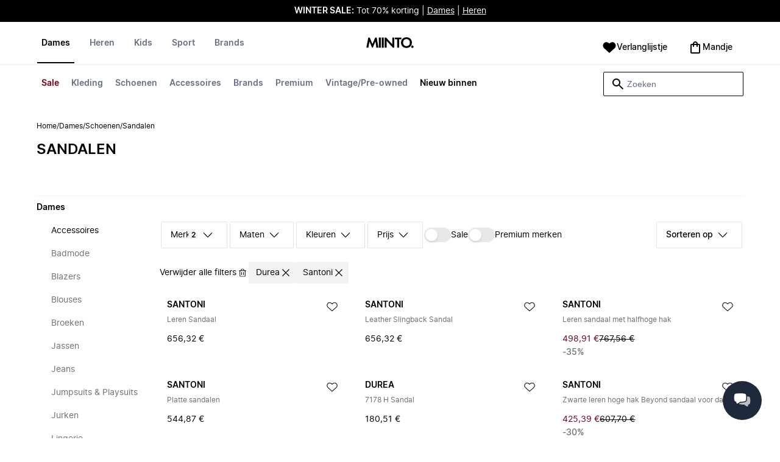

--- FILE ---
content_type: text/html
request_url: https://www.miinto.nl/dames-sandalen/santoni.durea
body_size: 90873
content:
<!doctype html>
<html lang="nl">
  <head>
  <meta charset="UTF-8">
  <meta name="theme-color" content="#ffffff"/>
  <meta name="viewport" content="width=device-width, initial-scale=1.0, maximum-scale=1.0, shrink-to-fit=no" />
  <meta name="google-site-verification" content="erLdYqS-0tK8IecYg0v4HJFIPQuy5Glg2S2iwrl0t18" />
  <meta name="msapplication-TileColor" content="#ffffff">
  <meta name="msapplication-TileImage" content="/ms-icon-144x144.png">

  
    <link rel="apple-touch-icon" sizes="57x57" href="/assets/favicons/apple-icon-57x57.png">
    <link rel="apple-touch-icon" sizes="60x60" href="/assets/favicons/apple-icon-60x60.png">
    <link rel="apple-touch-icon" sizes="72x72" href="/assets/favicons/apple-icon-72x72.png">
    <link rel="apple-touch-icon" sizes="76x76" href="/assets/favicons/apple-icon-76x76.png">
    <link rel="apple-touch-icon" sizes="114x114" href="/assets/favicons/apple-icon-114x114.png">
    <link rel="apple-touch-icon" sizes="120x120" href="/assets/favicons/apple-icon-120x120.png">
    <link rel="apple-touch-icon" sizes="144x144" href="/assets/favicons/apple-icon-144x144.png">
    <link rel="apple-touch-icon" sizes="152x152" href="/assets/favicons/apple-icon-152x152.png">
    <link rel="apple-touch-icon" sizes="180x180" href="/assets/favicons/apple-icon-180x180.png">
    <link rel="icon" type="image/png" sizes="192x192" href="/assets/favicons/android-icon-192x192.png">
    <link rel="icon" type="image/png" sizes="32x32" href="/assets/favicons/favicon-32x32.png">
    <link rel="icon" type="image/png" sizes="96x96" href="/assets/favicons/favicon-96x96.png">
    <link rel="icon" type="image/png" sizes="16x16" href="/assets/favicons/favicon-16x16.png">
  

  <link rel="stylesheet" href="/assets/fonts/fonts.css" media="print" onload="this.media='all'">
  <link rel="stylesheet" href="/assets/css/common.css" media="print" onload="this.media='all'">
  <link rel="stylesheet" href="/assets/css/plp.css" media="print" onload="this.media='all'">
  <link rel="stylesheet" href="/assets/css/dixa.css" media="print" onload="this.media='all'">
  <link rel="manifest" href="/assets/manifest/nl.json">
  <style><no value></style>

  <script>
    var internalAnalyticsUrl = "https://api-internal-analytics-uat-global.miinto.net"
  </script>

  <script src="/assets/scripts/internal-analytics-client.js?v=602fe5dbbdc1c395c6f4ae7933750b0f"></script>

  <script defer id="CookieConsent" src="https://policy.app.cookieinformation.com/uc.js" data-culture="NL"></script>
  <script>
    if ("serviceWorker" in navigator) {
      window.addEventListener("load", function () {
        navigator.serviceWorker.register("/static/sw/sw.js", {
          scope: "/",
        });
      });
    }
  </script>

  
    <script id="placeToInsertGTMScriptsBefor"></script>
    <script>
      var dataLayerValuesFromTheServer = [{"page_type":"Other","pageTitle":"Sandalen • Shop Sandalen online bij Miinto","pageMetaDescription":"Uitgebreid assortiment aan Sandalen van je favoriete merken. Shop direct bij de beste lokale modeboetieks online bij Miinto. Ontdek ons assortiment hier »","pageMetaKeywords":"","fitpredictor_user_email_hashed":"","device":"Web","pageUrl":"/head_section","userId":0,"currency":"EUR"}];
      if (window.dataLayer) {
          window.dataLayer = window.dataLayer.concat(dataLayerValuesFromTheServer)
      } else {
          var dataLayer = dataLayerValuesFromTheServer;
      }
    </script>
    <style>.async-hide { opacity: 0 !important} </style>
    <script>(function(a,s,y,n,c,h,i,d,e){s.className+=' '+y;h.start=1*new Date;
    h.end=i=function(){s.className=s.className.replace(RegExp(' ?'+y),'')};
    (a[n]=a[n]||[]).hide=h;setTimeout(function(){i();h.end=null},c);h.timeout=c;
    })(window,document.documentElement,'async-hide','dataLayer',4000,
    {'GTM-KFT57F':true});</script>

    <!-- Google Tag Manager -->
    <script>(function(w,d,s,l,i){w[l]=w[l]||[];w[l].push({'gtm.start':
    new Date().getTime(),event:'gtm.js'});var f=d.getElementById(s),
    j=d.createElement('script'),dl=l!='dataLayer'?'&l='+l:'';j.async=true;j.src=
    '//www.googletagmanager.com/gtm.js?id='+i+dl+'&gtm_cookies_win=x';
    j.addEventListener('load', function() {
      var _ge = new CustomEvent('gtm_loaded', { bubbles: true });
      d.dispatchEvent(_ge);
    });
    f.parentNode.insertBefore(j,f);
    })(window,document,'placeToInsertGTMScriptsBefor','dataLayer','GTM-KFT57F');</script>
    <!-- End Google Tag Manager -->

    <script>
      window.dataLayer = window.dataLayer || [];
      function gtag(){dataLayer.push(arguments);}
      gtag('consent', 'default', {
          ad_storage: 'denied',
          analytics_storage: 'denied',
          wait_for_update: 500,
      });
      gtag('set', 'ads_data_redaction', true);
      gtag('js', new Date());
      gtag('config', 'GTM-KFT57F');
    </script>

  <script>
    window.__STRATEGY__ = "plpcategory";
  </script>
  <title>Sandalen • Shop Sandalen online bij Miinto</title>
<meta name="description" content="Uitgebreid assortiment aan Sandalen van je favoriete merken. Shop direct bij de beste lokale modeboetieks online bij Miinto. Ontdek ons assortiment hier »">
<meta name="robots" content="noindex, follow">
<meta property="og:type" content="website" />
<meta property="og:title" content="Sandalen • Shop Sandalen online bij Miinto" />
<meta property="og:description" content="Uitgebreid assortiment aan Sandalen van je favoriete merken. Shop direct bij de beste lokale modeboetieks online bij Miinto. Ontdek ons assortiment hier »" />
<meta property="og:url" content="https://www.miinto.nl/dames-sandalen/santoni.durea" />
<link rel="canonical" href="https://www.miinto.nl/dames-sandalen/santoni.durea">


</head>
  
  <body>
    <div id="plp">
      <style>--sxs{--sxs:0 t-jIWXJA}@media{:root,.t-jIWXJA{--colors-black8:#262626;--colors-black9:#222222;--colors-black10:#333333;--colors-black11:#6F6F6F;--colors-black12:#000000;--colors-white:#FFFFFF;--colors-steel1:#848c9d;--colors-steel2:#757e91;--colors-steel3:#667085;--colors-steel4:#5b6477;--colors-steel5:#51596a;--colors-grey1:#FCFCFC;--colors-grey2:#F8F8F8;--colors-grey3:#F3F3F3;--colors-grey4:#EDEDED;--colors-grey5:#E8E8E8;--colors-grey6:#E2E2E2;--colors-grey7:#DBDBDB;--colors-grey8:#C7C7C7;--colors-grey9:#8F8F8F;--colors-grey10:#858585;--colors-grey11:#6F6F6F;--colors-grey12:#171717;--colors-beige1:#FDFCFC;--colors-beige2:#F9F7F7;--colors-beige3:#F5F3F3;--colors-beige4:#F0EDED;--colors-beige5:#ECE8E8;--colors-beige6:#E8E2E2;--colors-beige7:#E2DBDB;--colors-beige8:#D3C7C7;--colors-beige9:#9B8F8F;--colors-beige10:#938585;--colors-beige11:#7D6F6F;--colors-beige12:#140606;--colors-burgundy1:#FFFBFD;--colors-burgundy2:#FEF6F9;--colors-burgundy3:#F6EAED;--colors-burgundy4:#F2E3E7;--colors-burgundy5:#EBD4DA;--colors-burgundy6:#DEB8C1;--colors-burgundy7:#D6A6B1;--colors-burgundy8:#CC909D;--colors-burgundy9:#700016;--colors-burgundy10:#66000E;--colors-burgundy11:#520008;--colors-burgundy12:#180004;--colors-tomato1:#FFFCFC;--colors-tomato2:#FFF8F7;--colors-tomato3:#FFF0EE;--colors-tomato4:#FFE6E2;--colors-tomato5:#FDD8D3;--colors-tomato6:#FAC7BE;--colors-tomato7:#F3B0A2;--colors-tomato8:#EA9280;--colors-tomato9:#E54D2E;--colors-tomato10:#DB4324;--colors-tomato11:#CA3214;--colors-tomato12:#341711;--colors-grass1:#FBFEFB;--colors-grass2:#F3FCF3;--colors-grass3:#EBF9EB;--colors-grass4:#DFF3DF;--colors-grass5:#CEEBCF;--colors-grass6:#B7DFBA;--colors-grass7:#97CF9C;--colors-grass8:#65BA75;--colors-grass9:#46A758;--colors-grass10:#3D9A50;--colors-grass11:#297C3B;--colors-grass12:#1B311E;--colors-amber1:#FEFDFB;--colors-amber2:#FFF9ED;--colors-amber3:#FFF4D5;--colors-amber4:#FFECBC;--colors-amber5:#FFE3A2;--colors-amber6:#FFD386;--colors-amber7:#F3BA63;--colors-amber8:#EE9D2B;--colors-amber9:#FFB224;--colors-amber10:#FFA01C;--colors-amber11:#AD5700;--colors-amber12:#4E2009;--colors-blue1:#FBFDFF;--colors-blue2:#F5FAFF;--colors-blue3:#EDF6FF;--colors-blue4:#E1F0FF;--colors-blue5:#CEE7FE;--colors-blue6:#B7D9F8;--colors-blue7:#96C7F2;--colors-blue8:#5EB0EF;--colors-blue9:#0090FF;--colors-blue10:#0081F1;--colors-blue11:#006ADC;--colors-blue12:#00254D;--colors-opacity1:rgba(0, 0, 0, 0.05);--colors-opacity2:rgba(0, 0, 0, 0.1);--colors-opacity3:rgba(0, 0, 0, 0.2);--colors-opacity4:rgba(0, 0, 0, 0.3);--colors-opacity5:rgba(0, 0, 0, 0.4);--colors-opacity6:rgba(0, 0, 0, 0.5);--colors-opacity7:rgba(0, 0, 0, 0.6);--colors-opacity8:rgba(0, 0, 0, 0.7);--colors-opacity9:rgba(0, 0, 0, 0.8);--colors-opacity10:rgba(0, 0, 0, 0.9);--colors-opacity11:rgb(0, 0, 0);--fontSizes-text4Xl:48px;--fontSizes-text3Xl:40px;--fontSizes-text2Xl:32px;--fontSizes-textXl:24px;--fontSizes-textLg:20px;--fontSizes-textBase:16px;--fontSizes-textSm:14px;--fontSizes-textXs:12px;--fontSizes-text2Xs:10px;--fontWeights-regular:400;--fontWeights-medium:500;--fontWeights-semiBold:600;--fontWeights-bold:700;--lineHeights-text4Xl:56px;--lineHeights-text3Xl:48px;--lineHeights-text2Xl:40px;--lineHeights-textXl:36px;--lineHeights-textLg:32px;--lineHeights-textBase:24px;--lineHeights-textSm:22px;--lineHeights-textXs:18px;--lineHeights-text2Xs:16px;--fonts-sans:'Inter', sans-serif}}--sxs{--sxs:1 k-iCEKFz k-ITCFc k-jbPmLQ edypwf}@media{@keyframes k-iCEKFz{0%{transform:scale(1)}50%{transform:scale(1.1)}}@keyframes k-ITCFc{from{transform:translateX(-100%)}to{transform:translateX(0%)}}@keyframes k-jbPmLQ{from{transform:translateX(0%)}to{transform:translateX(-100%)}}*{margin:0;padding:0;box-sizing:border-box}html{touch-action:manipulation}html,body{font-family:'Inter', sans-serif;height:100%;width:100%;-moz-osx-font-smoothing:grayscale;-webkit-font-smoothing:antialiased;text-rendering:optimizeLegibility}a{-webkit-tap-highlight-color:rgba(0, 0, 0, 0)}button{cursor:default;outline:none}}--sxs{--sxs:2 c-bdYtjD c-PJLV c-jMrfUZ c-hFGPfh c-hTWDRh c-gWfLcr c-dgYHFY c-fNBcZn c-jGndQ c-cIdiJW c-fuKDPN c-jtoHJj c-euvwkQ c-cmpvrW c-kSflVB c-bSMcqW c-hHczTq c-jIamXV c-wYbzn c-cpdcLN c-jVwFOG c-bkAZOM c-bPRzGn c-bRmaID c-haUwlz c-fWhZOE c-drilHR c-fkLskC c-iSXmKl c-jMtymh c-gWEtwx c-iUYqsq c-hakyQ c-hOcsoX c-gmHjbo c-CIXfS c-jxHTcr c-gqCOKV c-hfNkDq c-bJAcWD c-fZZjup c-lkeMPY c-hZZYhF c-iQWzLa c-kIEWo c-hobrPJ c-jzRoFo}@media{.c-bdYtjD{width:100%;align-items:center;justify-content:center;text-align:center;position:sticky;top:0;z-index:10}@media (min-width:1025px){.c-bdYtjD{position:relative}}.c-bdYtjD p,.c-bdYtjD span,.c-bdYtjD a{color:var(--colors-white)}.c-jMrfUZ{-webkit-hyphens:auto;hyphens:auto}.c-jMrfUZ a{text-decoration:underline;color:inherit}.c-hFGPfh{width:100%;position:sticky;top:30px;z-index:20;background-color:var(--colors-white)}@media (min-width:801px){.c-hFGPfh{top:32px}}@media (min-width:1025px){.c-hFGPfh{position:relative;top:0}}.c-hTWDRh{max-wwidth:calc(100% - 120px);margin-left:auto;margin-right:auto;padding-bottom:16px;border-bottom:1px solid var(--colors-beige3)}@media (min-width:1025px){.c-hTWDRh{border-bottom:none;padding:24px 60px 0}}@media (min-width:1600px){.c-hTWDRh{max-width:1440px;padding:24px 0 0}}.c-dgYHFY{position:relative;width:100%;display:flex;justify-content:space-between;align-items:center;padding:0 8px;background-color:var(--colors-white)}.c-fNBcZn{cursor:pointer;background-color:var(--colors-white);color:var(--colors-black12);height:48px;width:48px;border-radius:2px;border:none;display:flex;align-items:center;justify-content:center;column-gap:8px}.c-fNBcZn:hover{color:var(--colors-black10)}.c-fNBcZn:hover.icon-button-counter{background-color:var(--colors-burgundy10)}.c-fNBcZn:focus-visible{outline:2px solid var(--colors-blue7);outline-offset:1px}.c-fNBcZn:active{background-color:var(--colors-white);color:var(--colors-black11)}.c-fNBcZn:active.icon-button-counter{background-color:var(--colors-burgundy11)}.c-fNBcZn:disabled{background-color:var(--colors-white);color:var(--colors-black11);cursor:not-allowed}.c-fNBcZn:disabled.icon-button-counter{background-color:var(--colors-black11)}.c-cIdiJW{text-decoration:none}.c-jGndQ{position:absolute;top:50%;left:50%;transform:translate(-50%,-50%)}.c-fuKDPN{display:flex;;justify-content:flex-end}.c-cmpvrW{position:relative}.c-kSflVB{display:flex;justify-content:space-between;align-items:center;gap:16px}.c-bSMcqW{position:relative;width:100%}.c-hHczTq{position:absolute;top:50%;transform:translateY(-50%);cursor:pointer}.c-jIamXV{width:100%;font-size:var(--fontSizes-textSm);line-height:var(--lineHeights-textSm);background:var(--colors-white);color:var(--colors-black12);height:40px;border-radius:2px;border:1px solid var(--colors-black12)}.c-jIamXV::-webkit-search-cancel-button,.c-jIamXV::-webkit-search-decoration,.c-jIamXV::-webkit-search-results-button,.c-jIamXV::-webkit-search-results-decoration{display:none}.c-jIamXV::placeholder{opacity:1;color:var(--colors-steel3)}.c-jIamXV:hover{color:var(--colors-black10)}@media (min-width:1025px){.c-jIamXV:hover{box-shadow:0 0 0 1px var(--colors-black10)}}.c-jIamXV:focus,.c-cmpvrW:focus-within .c-jIamXV{outline:none;box-shadow:none;color:var(--colors-black12)}.c-euvwkQ{padding:0 20px}.c-jtoHJj{z-index:-1;transition:margin-top 0.3s, opacity 0.3s}.c-wYbzn{position:fixed;top:0;left:0;width:100vw;height:100dvh;background-color:rgba(0, 0, 0, 0.5);transition:opacity 200ms ease-in-out;opacity:0;pointer-events:none}.c-cpdcLN{position:fixed;top:0;display:flex;flex-direction:column;gap:24px;width:calc(100% - 28px);background-color:var(--colors-white);height:100dvh;padding:16px;transform:translateX(-100%)}.c-jVwFOG{display:flex;align-items:center;justify-content:space-between}.c-bkAZOM{width:24px;height:24px}.c-bPRzGn{display:flex;flex-direction:column;gap:24px;height:100%;overflow:hidden}.c-bRmaID{list-style:none;display:flex;flex-direction:row;align-items:flex-start;gap:24px;border-bottom:1px solid var(--colors-grey4);min-height:44px;overflow-y:auto}.c-haUwlz{display:block;color:var(--colors-steel3);font-weight:var(--fontWeights-semiBold);font-size:var(--fontSizes-textSm);line-height:var(--lineHeights-textSm);border-bottom:2px solid transparent;padding:0 0 19px;background:transparent;border:none;cursor:pointer;text-decoration:none}.c-fWhZOE{list-style:none;display:flex;flex-direction:column;flex-grow:1;overflow-y:auto}.c-drilHR{display:flex;justify-content:space-between;align-items:center;color:var(--colors-black12);font-size:var(--fontSizes-textSm);font-weight:var(--fontWeights-semiBold);line-height:var(--lineHeights-textSm);padding-top:8px;padding-bottom:8px;text-decoration:none}.c-fkLskC{list-style:none;display:flex;flex-direction:column;gap:16px;padding-top:24px;border-top:1px solid var(--colors-grey4);margin-top:auto;height:auto}.c-iSXmKl{color:var(--colors-black12);font-weight:var(--fontWeights-regular);font-size:var(--fontSizes-textSm);line-height:var(--lineHeights-textSm);text-decoration:none}.c-gWfLcr{display:flex;flex-direction:column;position:relative;z-index:20;width:100%}.c-gWEtwx{display:flex;justify-content:flex-start;position:relative;min-height:44px;flex:1}.c-gWEtwx > ul{margin-right:16px}.c-gWEtwx ul:last-of-type{margin-right:0}.c-iUYqsq{display:flex;justify-content:flex-start;flex-direction:row;list-style:none}.c-hakyQ{display:block}.c-hOcsoX{display:inline-block;outline:none;cursor:pointer;font-size:var(--fontSizes-textSm);line-height:var(--lineHeights-textSm);font-weight:var(--fontWeights-semiBold);text-decoration-line:none}.c-gmHjbo{width:max-content;display:none;justify-content:flex-start;flex-direction:row;list-style:none;position:absolute;top:44px;padding-top:14px;padding-bottom:14px;left:0}.c-gmHjbo > *{margin-right:4px}.c-gmHjbo li:last-of-type{margin-right:0}.c-CIXfS{position:absolute;width:100vw;margin-top:14px;background:var(--colors-white);padding:18px 68px 36px;border-bottom:1px solid var(--colors-beige3);border-top:2px solid var(--colors-beige3);z-index:20}@media (min-width:1025px){.c-CIXfS{left:-60px;padding:18px 68px 36px}}@media (min-width:1600px){.c-CIXfS{left:calc((100vw - 1440px) / -2)}}.c-jxHTcr{display:flex;justify-content:flex-start;align-items:flex-start;flex-wrap:wrap;gap:16px;margin-left:auto;margin-right:auto;width:100%}.c-jxHTcr > *{width:220px}@media (min-width:1600px){.c-jxHTcr{padding-left:8px;padding-right:8px;max-width:1440px}}.c-gqCOKV{padding:4px 0;display:flex;flex-direction:column;row-gap:8px}.c-hfNkDq{display:flex;flex-direction:column;row-gap:8px}.c-bJAcWD{list-style:none;font-weight:var(--fontWeights-regular)}.c-fZZjup{font-size:var(--fontSizes-textSm);line-height:var(--lineHeights-textSm);transition:background 300ms;cursor:pointer;text-decoration-line:none;padding:4px 0;outline:none}.c-lkeMPY{flex:1;display:flex;justify-content:flex-end;align-items:baseline}.c-hZZYhF{position:relative;background-color:var(--colors-white);min-height:48px;border-radius:2px;border:none;display:inline-flex;align-items:center;justify-content:center;column-gap:8px;color:var(--colors-black12);cursor:pointer;padding-left:16px;padding-right:16px;text-decoration:none}.c-hZZYhF:hover{color:var(--colors-black10)}.c-hZZYhF:hover .c-bzUdWo{background-color:var(--colors-burgundy10)}.c-hZZYhF:focus-visible{outline:2px solid var(--colors-blue7);outline-offset:1px}.c-hZZYhF:active{background-color:var(--colors-white);color:var(--colors-black11)}.c-hZZYhF:active .c-bzUdWo{background-color:var(--colors-burgundy11)}.c-hZZYhF:disabled{background-color:var(--colors-white);color:var(--colors-black11);cursor:not-allowed}.c-hZZYhF:disabled .c-bzUdWo{background-color:var(--colors-black11)}.c-iQWzLa{font-size:var(--fontSizes-textBase);line-height:var(--lineHeights-textBase);font-weight:var(--fontWeights-medium)}.c-kIEWo{display:inline;position:relative}.c-kIEWo .c-hZZYhF{z-index:20;border-width:2px 2px 0px 2px;border-radius:2px 2px 0px 0px;border-style:solid}.c-hobrPJ{position:absolute;top:58px}.c-jMtymh{display:flex;justify-content:space-between;align-items:flex-start;position:relative}@media (min-width:1025px){.c-jMtymh{min-height:108px}}.c-jzRoFo{display:none;position:absolute;width:100%;left:0;top:69px;border:1px solid var(--colors-grey3)}}--sxs{--sxs:3 c-PJLV-hyPGYo-size-small c-jMrfUZ-dYJjti-weight-regular c-jMrfUZ-cWyRje-size-textXs c-PJLV-dHfCCy-size-medium c-PJLV-jzpQJo-size-large c-jMrfUZ-hBPrlC-size-textSm c-fNBcZn-cmpvrW-position-relative c-jtoHJj-ecFJRE-isScrolling-false c-hHczTq-jWtlNf-size-xs c-jIamXV-cnZPbs-size-xs c-haUwlz-jXCMkU-active-true c-drilHR-cfraru-variant-primary c-hOcsoX-cKAwkL-variant-primary c-gmHjbo-dhzjXW-visible-true c-hOcsoX-jowzJi-variant-secondary c-CIXfS-kBYYkb-visible-false c-fZZjup-dFZANM-variant-external c-fZZjup-jAZbuB-variant-default c-hZZYhF-jIGKny-variant-header c-kIEWo-hkfENb-isOpen-false c-hobrPJ-czsSGP-position-right}@media{.c-PJLV-hyPGYo-size-small{padding:6px}.c-jMrfUZ-dYJjti-weight-regular{font-weight:var(--fontWeights-regular)}.c-jMrfUZ-cWyRje-size-textXs{font-size:var(--fontSizes-textXs);line-height:var(--lineHeights-textXs)}.c-PJLV-dHfCCy-size-medium{padding:7px;column-gap:10px}.c-PJLV-jzpQJo-size-large{padding:7px;column-gap:12px}.c-jMrfUZ-hBPrlC-size-textSm{font-size:var(--fontSizes-textSm);line-height:var(--lineHeights-textSm)}.c-fNBcZn-cmpvrW-position-relative{position:relative}.c-hHczTq-jWtlNf-size-xs{left:12px}.c-jIamXV-cnZPbs-size-xs{padding-left:42px;padding-right:42px}.c-jtoHJj-ecFJRE-isScrolling-false{margin-top:0px;opacity:1}.c-haUwlz-jXCMkU-active-true{color:var(--colors-black12);border-bottom:2px solid var(--colors-black12)}.c-drilHR-cfraru-variant-primary{font-size:var(--fontSizes-textSm)}.c-hOcsoX-cKAwkL-variant-primary{padding:0 8px 20px;---shadowColor:transparent;box-shadow:0 3px 0 -1px var(---shadowColor);transition:box-shadow 300ms;color:var(--colors-steel3);background:var(--colors-white)}.c-hOcsoX-cKAwkL-variant-primary:hover{---shadowColor:var(--colors-black12);color:var(--colors-black12)}.c-hOcsoX-cKAwkL-variant-primary:active{---shadowColor:var(--colors-black11);color:var(--colors-black11)}.c-hOcsoX-cKAwkL-variant-primary:focus-visible{outline:2px solid var(--colors-blue7);outline-offset:1px}.c-gmHjbo-dhzjXW-visible-true{display:flex}.c-hOcsoX-jowzJi-variant-secondary{padding:8px;color:var(--colors-steel3);background:var(--colors-white)}.c-hOcsoX-jowzJi-variant-secondary:hover{color:var(--colors-steel5)}.c-hOcsoX-jowzJi-variant-secondary:active{color:var(--colors-steel4)}.c-hOcsoX-jowzJi-variant-secondary:focus-visible{background-color:var(--colors-blue3)}.c-CIXfS-kBYYkb-visible-false{display:none}.c-fZZjup-dFZANM-variant-external:hover{text-decoration-line:underline}.c-fZZjup-dFZANM-variant-external:focus-visible{text-decoration:underline;background:var(--colors-blue3)}.c-fZZjup-dFZANM-variant-external:active{text-decoration:underline;color:var(--colors-black11)}.c-fZZjup-jAZbuB-variant-default:hover{color:var(--colors-black10);text-decoration-line:underline}.c-fZZjup-jAZbuB-variant-default:focus-visible{text-decoration:underline;background:var(--colors-blue3)}.c-fZZjup-jAZbuB-variant-default:active{text-decoration:underline;color:var(--colors-black11)}.c-hZZYhF-jIGKny-variant-header{min-height:34px}.c-hZZYhF-jIGKny-variant-header .c-bzUdWo{top:0}.c-hZZYhF-jIGKny-variant-header .c-iQWzLa{font-size:var(--fontSizes-textSm);line-height:var(--lineHeights-textSm);font-weight:var(--fontWeights-medium)}.c-kIEWo-hkfENb-isOpen-false .c-hZZYhF{border-color:transparent}.c-hobrPJ-czsSGP-position-right{right:0}}--sxs{--sxs:4 c-hHczTq-jSbexE-size-sm c-hHczTq-fFHmqo-size-md c-hHczTq-kYDDEP-size-lg c-jIamXV-jlmIOD-size-sm c-jIamXV-foiScX-size-md c-jIamXV-jzsFHz-size-lg c-jzRoFo-fheUDw-isVisible-true}@media{@media (min-width:481px){.c-hHczTq-jSbexE-size-sm{left:12px}}@media (min-width:801px){.c-hHczTq-fFHmqo-size-md{left:12px}}@media (min-width:1025px){.c-hHczTq-kYDDEP-size-lg{left:12px}}@media (min-width:481px){.c-jIamXV-jlmIOD-size-sm{padding-left:42px;padding-right:42px}}@media (min-width:801px){.c-jIamXV-foiScX-size-md{padding-left:42px;padding-right:42px}}@media (min-width:1025px){.c-jIamXV-jzsFHz-size-lg{padding-left:38px;padding-right:30px;width:230px;height:40px}}@media (min-width:1025px){.c-jIamXV-jzsFHz-size-lg:focus,.c-cmpvrW:focus-within .c-jIamXV-jzsFHz-size-lg{box-shadow:0 0 0 1px var(--colors-black12)}}@media (min-width:1025px){.c-jIamXV-jzsFHz-size-lg:focus::placeholder,.c-cmpvrW:focus-within .c-jIamXV-jzsFHz-size-lg::placeholder{color:var(--colors-steel3)}}@media (min-width:1025px){.c-jzRoFo-fheUDw-isVisible-true{display:block}}}--sxs{--sxs:6 c-bdYtjD-inVHKY-css c-fNBcZn-ilexLGO-css c-drilHR-ihDgDmc-css c-drilHR-iTGGkD-css c-drilHR-iiZJyeq-css c-hOcsoX-iejQzbb-css c-hOcsoX-igQHlOs-css c-fZZjup-ibdDtCs-css c-fZZjup-ikBvgqv-css c-fZZjup-iJzunS-css c-fZZjup-idziiCd-css c-hOcsoX-iisgyOJ-css c-fZZjup-ieBVShz-css}@media{@initial{.c-bdYtjD-inVHKY-css{display:flex;background-color:#000000}}@media (min-width:360px){.c-bdYtjD-inVHKY-css{display:flex;background-color:#000000}}@media (min-width:481px){.c-bdYtjD-inVHKY-css{display:flex;background-color:#000000}}@media (min-width:801px){.c-bdYtjD-inVHKY-css{display:flex;background-color:#000000}}@media (min-width:1025px){.c-bdYtjD-inVHKY-css{display:flex;background-color:#000000}}@media (min-width:1600px){.c-bdYtjD-inVHKY-css{display:flex;background-color:#000000}}.c-fNBcZn-ilexLGO-css{width:34px}@media (min-width:360px){.c-drilHR-ihDgDmc-css{color:#700017}}@media (min-width:360px){.c-drilHR-ihDgDmc-css:hover{color:#700017}}.c-drilHR-ihDgDmc-css{font-weight:bold}.c-drilHR-iiZJyeq-css{font-weight:bold}@media (min-width:801px){.c-hOcsoX-igQHlOs-css{color:#700017}}@media (min-width:801px){.c-hOcsoX-igQHlOs-css:hover{color:#700017;---shadowColor:#700017}}.c-hOcsoX-igQHlOs-css{font-weight:bold}.c-fZZjup-ibdDtCs-css{color:var(--colors-black12);font-weight:var(--fontWeights-regular)}@media (min-width:801px){.c-fZZjup-ibdDtCs-css{color:#700017}}@media (min-width:801px){.c-fZZjup-ibdDtCs-css:hover{color:#700017;---shadowColor:#700017}}.c-fZZjup-ibdDtCs-css{font-weight:bold}.c-fZZjup-ikBvgqv-css{color:var(--colors-black12);font-weight:var(--fontWeights-regular)}.c-fZZjup-iJzunS-css{color:var(--colors-black12);font-weight:var(--fontWeights-regular);font-weight:bold}.c-fZZjup-idziiCd-css{color:var(--colors-black12);font-weight:var(--fontWeights-regular)}@media (min-width:801px){.c-fZZjup-idziiCd-css{color:#000000}}@media (min-width:801px){.c-fZZjup-idziiCd-css:hover{color:#000000;---shadowColor:#000000}}.c-fZZjup-idziiCd-css{font-weight:bold}@media (min-width:801px){.c-hOcsoX-iisgyOJ-css{color:#000000}}@media (min-width:801px){.c-hOcsoX-iisgyOJ-css:hover{color:#000000;---shadowColor:#000000}}.c-hOcsoX-iisgyOJ-css{font-weight:bold}.c-fZZjup-ieBVShz-css{color:var(--colors-black12);font-weight:var(--fontWeights-regular)}@media (min-width:801px){.c-fZZjup-ieBVShz-css{color:#000000}}@media (min-width:801px){.c-fZZjup-ieBVShz-css:hover{color:#000000;---shadowColor:#000000}}}.fresnel-container{margin:0;padding:0;}
@media not all and (min-width:0px) and (max-width:480.98px){.fresnel-at-xs{display:none!important;}}
@media not all and (min-width:481px) and (max-width:800.98px){.fresnel-at-sm{display:none!important;}}
@media not all and (min-width:801px) and (max-width:1024.98px){.fresnel-at-md{display:none!important;}}
@media not all and (min-width:1025px){.fresnel-at-lg{display:none!important;}}
@media not all and (max-width:480.98px){.fresnel-lessThan-sm{display:none!important;}}
@media not all and (max-width:800.98px){.fresnel-lessThan-md{display:none!important;}}
@media not all and (max-width:1024.98px){.fresnel-lessThan-lg{display:none!important;}}
@media not all and (min-width:481px){.fresnel-greaterThan-xs{display:none!important;}}
@media not all and (min-width:801px){.fresnel-greaterThan-sm{display:none!important;}}
@media not all and (min-width:1025px){.fresnel-greaterThan-md{display:none!important;}}
@media not all and (min-width:0px){.fresnel-greaterThanOrEqual-xs{display:none!important;}}
@media not all and (min-width:481px){.fresnel-greaterThanOrEqual-sm{display:none!important;}}
@media not all and (min-width:801px){.fresnel-greaterThanOrEqual-md{display:none!important;}}
@media not all and (min-width:1025px){.fresnel-greaterThanOrEqual-lg{display:none!important;}}
@media not all and (min-width:0px) and (max-width:480.98px){.fresnel-between-xs-sm{display:none!important;}}
@media not all and (min-width:0px) and (max-width:800.98px){.fresnel-between-xs-md{display:none!important;}}
@media not all and (min-width:0px) and (max-width:1024.98px){.fresnel-between-xs-lg{display:none!important;}}
@media not all and (min-width:481px) and (max-width:800.98px){.fresnel-between-sm-md{display:none!important;}}
@media not all and (min-width:481px) and (max-width:1024.98px){.fresnel-between-sm-lg{display:none!important;}}
@media not all and (min-width:801px) and (max-width:1024.98px){.fresnel-between-md-lg{display:none!important;}}</style>
      <div class="mf-main-top-sticky">
        <div id="mf-plp-header-root"><div class="c-bdYtjD c-bdYtjD-inVHKY-css"><div class="fresnel-container fresnel-lessThan-md fresnel-:R5:"><div class="c-PJLV c-PJLV-hyPGYo-size-small"><div class="c-jMrfUZ c-jMrfUZ-dYJjti-weight-regular c-jMrfUZ-cWyRje-size-textXs"><p><strong style="color: rgb(255, 255, 255);">WINTER SALE:</strong><span style="color: rgb(255, 255, 255);"> Tot 70% korting | </span><a href="https://www.miinto.nl/dames-kleding/sale" rel="noopener noreferrer" target="_blank" style="color: rgb(255, 255, 255);">Dames</a><span style="color: rgb(255, 255, 255);"> | </span><a href="https://www.miinto.nl/heren-kleding/sale" rel="noopener noreferrer" target="_blank" style="color: rgb(255, 255, 255);">Heren</a></p></div></div></div><div class="fresnel-container fresnel-at-md fresnel-:R9:"><div class="c-PJLV c-PJLV-dHfCCy-size-medium"><div class="c-jMrfUZ c-jMrfUZ-dYJjti-weight-regular c-jMrfUZ-cWyRje-size-textXs"><p><strong style="color: rgb(255, 255, 255);">WINTER SALE:</strong><span style="color: rgb(255, 255, 255);"> Tot 70% korting | </span><a href="https://www.miinto.nl/dames-kleding/sale" rel="noopener noreferrer" target="_blank" style="color: rgb(255, 255, 255);">Dames</a><span style="color: rgb(255, 255, 255);"> | </span><a href="https://www.miinto.nl/heren-kleding/sale" rel="noopener noreferrer" target="_blank" style="color: rgb(255, 255, 255);">Heren</a></p></div></div></div><div class="fresnel-container fresnel-greaterThanOrEqual-lg fresnel-:Rd:"><div class="c-PJLV c-PJLV-jzpQJo-size-large"><div class="c-jMrfUZ c-jMrfUZ-dYJjti-weight-regular c-jMrfUZ-hBPrlC-size-textSm"><p><strong style="color: rgb(255, 255, 255);">WINTER SALE:</strong><span style="color: rgb(255, 255, 255);"> Tot 70% korting | </span><a href="https://www.miinto.nl/dames-kleding/sale" rel="noopener noreferrer" target="_blank" style="color: rgb(255, 255, 255);">Dames</a><span style="color: rgb(255, 255, 255);"> | </span><a href="https://www.miinto.nl/heren-kleding/sale" rel="noopener noreferrer" target="_blank" style="color: rgb(255, 255, 255);">Heren</a></p></div></div></div></div><header data-testid="header" class="c-hFGPfh"><div class="c-hTWDRh"><div class="fresnel-container fresnel-lessThan-lg fresnel-:R2m: c-gWfLcr"><div data-testid="mobile-header-logo-row" class="c-dgYHFY"><button title="Open menu" data-testid="icon-button" class="c-fNBcZn c-fNBcZn-cmpvrW-position-relative"><svg xmlns="http://www.w3.org/2000/svg" fill="currentColor" aria-hidden="true" viewBox="0 0 24 24" width="24" height="24"><path fill-rule="evenodd" d="M2.3 5.08C2.3 4.69341 2.6134 4.38 3 4.38H21C21.3866 4.38 21.7 4.69341 21.7 5.08C21.7 5.4666 21.3866 5.78 21 5.78H3C2.6134 5.78 2.3 5.4666 2.3 5.08ZM2.3 12.0031C2.3 11.6165 2.6134 11.3031 3 11.3031H21C21.3866 11.3031 21.7 11.6165 21.7 12.0031C21.7 12.3897 21.3866 12.7031 21 12.7031H3C2.6134 12.7031 2.3 12.3897 2.3 12.0031ZM3 18.2262C2.6134 18.2262 2.3 18.5396 2.3 18.9262C2.3 19.3128 2.6134 19.6262 3 19.6262H21C21.3866 19.6262 21.7 19.3128 21.7 18.9262C21.7 18.5396 21.3866 18.2262 21 18.2262H3Z" clip-rule="evenodd"></path></svg></button><a href="https://www.miinto.nl" title="Miinto Home" class="c-cIdiJW c-jGndQ"><div class="fresnel-container fresnel-lessThan-md fresnel-:R1cqm:"><svg width="88" height="20" viewBox="0 0 140 32" fill="none" xmlns="http://www.w3.org/2000/svg"><path d="M12.9826 2.60278H16.7596L23.8711 19.6376L31.3031 2.60278H35.0801L39.5784 29.3972H34.2753L31.8641 12.885L24.6725 29.3972H22.9059L16.0348 12.885L13.3031 29.3972H8L12.9826 2.60278Z" fill="black"></path><path d="M45.892 2.60278V29.3972H40.669V2.60278H45.892Z" fill="black"></path><path d="M53.5749 2.60278V29.3972H48.3519V2.60278H53.5749Z" fill="black"></path><path d="M56.0349 29.3972V2.60278H59.6516L75.9617 20.4808V2.60278H81.1847V29.3972H77.568L61.2578 11.4808V29.3972H56.0349V29.3972Z" fill="black"></path><path d="M94.0418 7.10104V29.3972H88.8188V7.10104H82.7944V2.60278H100.07V7.10104H94.0418Z" fill="black"></path><path fill-rule="evenodd" clip-rule="evenodd" d="M113.247 30C121.686 30 127.551 24.1777 127.551 16.0209C127.551 7.86411 121.686 2 113.247 2C104.808 2 98.9443 7.86411 98.9443 16.0209C98.9443 24.1742 104.812 30 113.247 30ZM113.247 6.74219C118.47 6.74219 122.167 10.5958 122.167 16.0209C122.167 21.446 118.47 25.2614 113.247 25.2614C108.024 25.2614 104.328 21.4425 104.328 16.0209C104.328 10.5993 108.024 6.74219 113.247 6.74219Z" fill="black"></path><path d="M128.77 23.655C130.537 23.655 131.902 25.0209 131.902 26.7874C131.902 28.554 130.537 29.9198 128.77 29.9198C127.003 29.9198 125.638 28.554 125.638 26.7874C125.634 25.0209 127 23.655 128.77 23.655Z" fill="black"></path></svg></div><div class="fresnel-container fresnel-greaterThanOrEqual-md fresnel-:R2cqm:"><svg width="88" height="20" viewBox="0 0 140 32" fill="none" xmlns="http://www.w3.org/2000/svg"><path d="M12.9826 2.60278H16.7596L23.8711 19.6376L31.3031 2.60278H35.0801L39.5784 29.3972H34.2753L31.8641 12.885L24.6725 29.3972H22.9059L16.0348 12.885L13.3031 29.3972H8L12.9826 2.60278Z" fill="black"></path><path d="M45.892 2.60278V29.3972H40.669V2.60278H45.892Z" fill="black"></path><path d="M53.5749 2.60278V29.3972H48.3519V2.60278H53.5749Z" fill="black"></path><path d="M56.0349 29.3972V2.60278H59.6516L75.9617 20.4808V2.60278H81.1847V29.3972H77.568L61.2578 11.4808V29.3972H56.0349V29.3972Z" fill="black"></path><path d="M94.0418 7.10104V29.3972H88.8188V7.10104H82.7944V2.60278H100.07V7.10104H94.0418Z" fill="black"></path><path fill-rule="evenodd" clip-rule="evenodd" d="M113.247 30C121.686 30 127.551 24.1777 127.551 16.0209C127.551 7.86411 121.686 2 113.247 2C104.808 2 98.9443 7.86411 98.9443 16.0209C98.9443 24.1742 104.812 30 113.247 30ZM113.247 6.74219C118.47 6.74219 122.167 10.5958 122.167 16.0209C122.167 21.446 118.47 25.2614 113.247 25.2614C108.024 25.2614 104.328 21.4425 104.328 16.0209C104.328 10.5993 108.024 6.74219 113.247 6.74219Z" fill="black"></path><path d="M128.77 23.655C130.537 23.655 131.902 25.0209 131.902 26.7874C131.902 28.554 130.537 29.9198 128.77 29.9198C127.003 29.9198 125.638 28.554 125.638 26.7874C125.634 25.0209 127 23.655 128.77 23.655Z" fill="black"></path></svg></div></a><div class="c-fuKDPN"><a title="Verlanglijstje" href="/wishlist" data-testid="icon-button" class="c-fNBcZn c-fNBcZn-cmpvrW-position-relative c-fNBcZn-ilexLGO-css"><svg xmlns="http://www.w3.org/2000/svg" fill="currentColor" aria-hidden="true" viewBox="0 0 24 24" width="24" height="24"><path d="M4.03927 12.2142L11.9993 19.4244L19.9593 12.2142C21.9247 10.2373 21.4897 7.30562 19.7962 5.61725C18.9624 4.78595 17.851 4.29337 16.6164 4.38093C15.3817 4.46849 13.9329 5.14347 12.4493 6.82561C12.3354 6.95476 12.1715 7.02874 11.9993 7.02874C11.8271 7.02874 11.6632 6.95476 11.5493 6.82561C10.0658 5.14355 8.61474 4.46627 7.37705 4.37659C6.13938 4.28692 5.0253 4.77747 4.19016 5.60672C2.49532 7.28962 2.05754 10.221 4.03927 12.2142ZM11.9993 5.5482C10.5012 4.02449 8.94313 3.28692 7.46377 3.17973C5.83564 3.06176 4.39254 3.71469 3.34464 4.7552C1.27629 6.80896 0.643144 10.5151 3.20091 13.0729C3.2079 13.0799 3.21505 13.0867 3.22237 13.0933L11.5965 20.6786C11.8251 20.8857 12.1735 20.8857 12.4021 20.6786L20.7762 13.0933C20.7835 13.0867 20.7907 13.0799 20.7977 13.0729C23.3415 10.5291 22.7055 6.82327 20.6434 4.76743C19.598 3.72517 18.1579 3.06859 16.5315 3.18393C15.0537 3.28874 13.4971 4.02483 11.9993 5.5482Z"></path></svg></a><a title="Mandje" href="/checkout-step-1" data-testid="icon-button" class="c-fNBcZn c-fNBcZn-cmpvrW-position-relative"><svg xmlns="http://www.w3.org/2000/svg" fill="currentColor" aria-hidden="true" viewBox="0 0 24 24" width="24" height="24"><path d="M6 22C5.45 22 4.97917 21.8042 4.5875 21.4125C4.19583 21.0208 4 20.55 4 20V8C4 7.45 4.19583 6.97917 4.5875 6.5875C4.97917 6.19583 5.45 6 6 6H8C8 4.9 8.39167 3.95833 9.175 3.175C9.95833 2.39167 10.9 2 12 2C13.1 2 14.0417 2.39167 14.825 3.175C15.6083 3.95833 16 4.9 16 6H18C18.55 6 19.0208 6.19583 19.4125 6.5875C19.8042 6.97917 20 7.45 20 8V20C20 20.55 19.8042 21.0208 19.4125 21.4125C19.0208 21.8042 18.55 22 18 22H6ZM6 20H18V8H16V10C16 10.2833 15.9042 10.5208 15.7125 10.7125C15.5208 10.9042 15.2833 11 15 11C14.7167 11 14.4792 10.9042 14.2875 10.7125C14.0958 10.5208 14 10.2833 14 10V8H10V10C10 10.2833 9.90417 10.5208 9.7125 10.7125C9.52083 10.9042 9.28333 11 9 11C8.71667 11 8.47917 10.9042 8.2875 10.7125C8.09583 10.5208 8 10.2833 8 10V8H6V20ZM10 6H14C14 5.45 13.8042 4.97917 13.4125 4.5875C13.0208 4.19583 12.55 4 12 4C11.45 4 10.9792 4.19583 10.5875 4.5875C10.1958 4.97917 10 5.45 10 6Z"></path></svg></a></div></div><div class="c-jtoHJj c-jtoHJj-ecFJRE-isScrolling-false"><div web-analytics-classname="nav_search_bar" web-analytics-id="nav_search_bar" class="c-cmpvrW c-euvwkQ" data-testid="search"><div class="c-kSflVB"><div class="c-bSMcqW"><svg xmlns="http://www.w3.org/2000/svg" fill="currentColor" aria-hidden="true" viewBox="0 0 24 24" width="24px" height="24px" web-analytics-classname="nav_search_icon" web-analytics-id="nav_search_icon" class="c-hHczTq c-hHczTq-jWtlNf-size-xs c-hHczTq-jSbexE-size-sm c-hHczTq-fFHmqo-size-md c-hHczTq-kYDDEP-size-lg"><path d="M19.6 21L13.3 14.7C12.8 15.1 12.225 15.4167 11.575 15.65C10.925 15.8833 10.2333 16 9.5 16C7.68333 16 6.14583 15.3708 4.8875 14.1125C3.62917 12.8542 3 11.3167 3 9.5C3 7.68333 3.62917 6.14583 4.8875 4.8875C6.14583 3.62917 7.68333 3 9.5 3C11.3167 3 12.8542 3.62917 14.1125 4.8875C15.3708 6.14583 16 7.68333 16 9.5C16 10.2333 15.8833 10.925 15.65 11.575C15.4167 12.225 15.1 12.8 14.7 13.3L21 19.6L19.6 21ZM9.5 14C10.75 14 11.8125 13.5625 12.6875 12.6875C13.5625 11.8125 14 10.75 14 9.5C14 8.25 13.5625 7.1875 12.6875 6.3125C11.8125 5.4375 10.75 5 9.5 5C8.25 5 7.1875 5.4375 6.3125 6.3125C5.4375 7.1875 5 8.25 5 9.5C5 10.75 5.4375 11.8125 6.3125 12.6875C7.1875 13.5625 8.25 14 9.5 14Z"></path></svg><input data-testid="mobile-search-input" type="search" placeholder="Zoeken" class="c-jIamXV c-jIamXV-cnZPbs-size-xs c-jIamXV-jlmIOD-size-sm c-jIamXV-foiScX-size-md c-jIamXV-jzsFHz-size-lg search-input" value=""/></div></div></div></div><div class="c-wYbzn"></div><div data-testid="mobile-navigation" class="c-cpdcLN"><div class="c-jVwFOG"><a type="miintoBlack" link="https://www.miinto.nl" title="Miinto Home" class="c-cIdiJW"><div class="fresnel-container fresnel-lessThan-md fresnel-:R5dqm:"><svg width="88" height="20" viewBox="0 0 140 32" fill="none" xmlns="http://www.w3.org/2000/svg"><path d="M12.9826 2.60278H16.7596L23.8711 19.6376L31.3031 2.60278H35.0801L39.5784 29.3972H34.2753L31.8641 12.885L24.6725 29.3972H22.9059L16.0348 12.885L13.3031 29.3972H8L12.9826 2.60278Z" fill="black"></path><path d="M45.892 2.60278V29.3972H40.669V2.60278H45.892Z" fill="black"></path><path d="M53.5749 2.60278V29.3972H48.3519V2.60278H53.5749Z" fill="black"></path><path d="M56.0349 29.3972V2.60278H59.6516L75.9617 20.4808V2.60278H81.1847V29.3972H77.568L61.2578 11.4808V29.3972H56.0349V29.3972Z" fill="black"></path><path d="M94.0418 7.10104V29.3972H88.8188V7.10104H82.7944V2.60278H100.07V7.10104H94.0418Z" fill="black"></path><path fill-rule="evenodd" clip-rule="evenodd" d="M113.247 30C121.686 30 127.551 24.1777 127.551 16.0209C127.551 7.86411 121.686 2 113.247 2C104.808 2 98.9443 7.86411 98.9443 16.0209C98.9443 24.1742 104.812 30 113.247 30ZM113.247 6.74219C118.47 6.74219 122.167 10.5958 122.167 16.0209C122.167 21.446 118.47 25.2614 113.247 25.2614C108.024 25.2614 104.328 21.4425 104.328 16.0209C104.328 10.5993 108.024 6.74219 113.247 6.74219Z" fill="black"></path><path d="M128.77 23.655C130.537 23.655 131.902 25.0209 131.902 26.7874C131.902 28.554 130.537 29.9198 128.77 29.9198C127.003 29.9198 125.638 28.554 125.638 26.7874C125.634 25.0209 127 23.655 128.77 23.655Z" fill="black"></path></svg></div><div class="fresnel-container fresnel-greaterThanOrEqual-md fresnel-:R9dqm:"><svg width="88" height="20" viewBox="0 0 140 32" fill="none" xmlns="http://www.w3.org/2000/svg"><path d="M12.9826 2.60278H16.7596L23.8711 19.6376L31.3031 2.60278H35.0801L39.5784 29.3972H34.2753L31.8641 12.885L24.6725 29.3972H22.9059L16.0348 12.885L13.3031 29.3972H8L12.9826 2.60278Z" fill="black"></path><path d="M45.892 2.60278V29.3972H40.669V2.60278H45.892Z" fill="black"></path><path d="M53.5749 2.60278V29.3972H48.3519V2.60278H53.5749Z" fill="black"></path><path d="M56.0349 29.3972V2.60278H59.6516L75.9617 20.4808V2.60278H81.1847V29.3972H77.568L61.2578 11.4808V29.3972H56.0349V29.3972Z" fill="black"></path><path d="M94.0418 7.10104V29.3972H88.8188V7.10104H82.7944V2.60278H100.07V7.10104H94.0418Z" fill="black"></path><path fill-rule="evenodd" clip-rule="evenodd" d="M113.247 30C121.686 30 127.551 24.1777 127.551 16.0209C127.551 7.86411 121.686 2 113.247 2C104.808 2 98.9443 7.86411 98.9443 16.0209C98.9443 24.1742 104.812 30 113.247 30ZM113.247 6.74219C118.47 6.74219 122.167 10.5958 122.167 16.0209C122.167 21.446 118.47 25.2614 113.247 25.2614C108.024 25.2614 104.328 21.4425 104.328 16.0209C104.328 10.5993 108.024 6.74219 113.247 6.74219Z" fill="black"></path><path d="M128.77 23.655C130.537 23.655 131.902 25.0209 131.902 26.7874C131.902 28.554 130.537 29.9198 128.77 29.9198C127.003 29.9198 125.638 28.554 125.638 26.7874C125.634 25.0209 127 23.655 128.77 23.655Z" fill="black"></path></svg></div></a><button title="Close menu" class="c-fNBcZn c-fNBcZn-cmpvrW-position-relative c-bkAZOM" data-testid="icon-button"><svg xmlns="http://www.w3.org/2000/svg" fill="currentColor" aria-hidden="true" viewBox="0 0 24 24" width="20" height="20"><path fill-rule="evenodd" d="M20.8098 4.10874C21.0634 3.8551 21.0634 3.44387 20.8098 3.19023C20.5561 2.93659 20.1449 2.93659 19.8913 3.19023L12 11.0815L4.10874 3.19023C3.8551 2.93659 3.44387 2.93659 3.19023 3.19023C2.93659 3.44387 2.93659 3.8551 3.19023 4.10874L11.0815 12L3.19023 19.8913C2.93659 20.1449 2.93659 20.5561 3.19023 20.8098C3.44387 21.0634 3.8551 21.0634 4.10874 20.8098L12 12.9185L19.8913 20.8098C20.1449 21.0634 20.5561 21.0634 20.8098 20.8098C21.0634 20.5561 21.0634 20.1449 20.8098 19.8913L12.9185 12L20.8098 4.10874Z" clip-rule="evenodd"></path></svg></button></div><nav class="c-bPRzGn"><ul class="c-bRmaID"><li data-testid="mobile-navigation-items-item-1"><a href="/dames-kleding" title="Dames" data-testid="mobile-navigation-items-item-1-text" class="c-haUwlz c-haUwlz-jXCMkU-active-true">Dames</a></li><li data-testid="mobile-navigation-items-item-2"><a href="/heren-kleding" title="Heren" data-testid="mobile-navigation-items-item-2-text" class="c-haUwlz">Heren</a></li><li data-testid="mobile-navigation-items-item-3"><a href="/kids" title="Kids" data-testid="mobile-navigation-items-item-3-text" class="c-haUwlz">Kids</a></li><li data-testid="mobile-navigation-items-item-4"><a href="/sport" title="Sport" data-testid="mobile-navigation-items-item-4-text" class="c-haUwlz">Sport</a></li><li data-testid="mobile-navigation-items-item-5"><a href="/brands" title="Brands" data-testid="mobile-navigation-items-item-5-text" class="c-haUwlz">Brands</a></li></ul><ul class="c-fWhZOE"><li data-testid="mobile-navigation-subcategory-items-item-1"><a href="/dames-kleding/sale" title="Sale" data-testid="mobile-navigation-subcategory-items-item-1-text" class="c-drilHR c-drilHR-cfraru-variant-primary c-drilHR-ihDgDmc-css">Sale<svg xmlns="http://www.w3.org/2000/svg" fill="currentColor" aria-hidden="true" viewBox="0 0 8 12" width="8" height="12"><path d="M4.6 6L0 1.4L1.4 0L7.4 6L1.4 12L0 10.6L4.6 6Z"></path></svg></a></li><li data-testid="mobile-navigation-subcategory-items-item-2"><a href="/dames-kleding" title="Kleding" data-testid="mobile-navigation-subcategory-items-item-2-text" class="c-drilHR c-drilHR-cfraru-variant-primary c-drilHR-iTGGkD-css">Kleding<svg xmlns="http://www.w3.org/2000/svg" fill="currentColor" aria-hidden="true" viewBox="0 0 8 12" width="8" height="12"><path d="M4.6 6L0 1.4L1.4 0L7.4 6L1.4 12L0 10.6L4.6 6Z"></path></svg></a></li><li data-testid="mobile-navigation-subcategory-items-item-3"><a href="/dames-schoenen?" title="Schoenen" data-testid="mobile-navigation-subcategory-items-item-3-text" class="c-drilHR c-drilHR-cfraru-variant-primary c-drilHR-iTGGkD-css">Schoenen<svg xmlns="http://www.w3.org/2000/svg" fill="currentColor" aria-hidden="true" viewBox="0 0 8 12" width="8" height="12"><path d="M4.6 6L0 1.4L1.4 0L7.4 6L1.4 12L0 10.6L4.6 6Z"></path></svg></a></li><li data-testid="mobile-navigation-subcategory-items-item-4"><a href="/dames-accessoires" title="Accessoires" data-testid="mobile-navigation-subcategory-items-item-4-text" class="c-drilHR c-drilHR-cfraru-variant-primary c-drilHR-iTGGkD-css">Accessoires<svg xmlns="http://www.w3.org/2000/svg" fill="currentColor" aria-hidden="true" viewBox="0 0 8 12" width="8" height="12"><path d="M4.6 6L0 1.4L1.4 0L7.4 6L1.4 12L0 10.6L4.6 6Z"></path></svg></a></li><li data-testid="mobile-navigation-subcategory-items-item-5"><a href="/brands" title="Brands" data-testid="mobile-navigation-subcategory-items-item-5-text" class="c-drilHR c-drilHR-cfraru-variant-primary c-drilHR-iTGGkD-css">Brands<svg xmlns="http://www.w3.org/2000/svg" fill="currentColor" aria-hidden="true" viewBox="0 0 8 12" width="8" height="12"><path d="M4.6 6L0 1.4L1.4 0L7.4 6L1.4 12L0 10.6L4.6 6Z"></path></svg></a></li><li data-testid="mobile-navigation-subcategory-items-item-6"><a href="/dames-kleding/premium" title="Premium" data-testid="mobile-navigation-subcategory-items-item-6-text" class="c-drilHR c-drilHR-cfraru-variant-primary c-drilHR-iTGGkD-css">Premium<svg xmlns="http://www.w3.org/2000/svg" fill="currentColor" aria-hidden="true" viewBox="0 0 8 12" width="8" height="12"><path d="M4.6 6L0 1.4L1.4 0L7.4 6L1.4 12L0 10.6L4.6 6Z"></path></svg></a></li><li data-testid="mobile-navigation-subcategory-items-item-7"><a href="/dames-vintage" title="Vintage/Pre-owned" data-testid="mobile-navigation-subcategory-items-item-7-text" class="c-drilHR c-drilHR-cfraru-variant-primary c-drilHR-iTGGkD-css">Vintage/Pre-owned<svg xmlns="http://www.w3.org/2000/svg" fill="currentColor" aria-hidden="true" viewBox="0 0 8 12" width="8" height="12"><path d="M4.6 6L0 1.4L1.4 0L7.4 6L1.4 12L0 10.6L4.6 6Z"></path></svg></a></li><li data-testid="mobile-navigation-subcategory-items-item-8"><a href="/dames-kleding?new=1" title="Nieuw binnen" data-testid="mobile-navigation-subcategory-items-item-8-text" class="c-drilHR c-drilHR-cfraru-variant-primary c-drilHR-iiZJyeq-css">Nieuw binnen<svg xmlns="http://www.w3.org/2000/svg" fill="currentColor" aria-hidden="true" viewBox="0 0 8 12" width="8" height="12"><path d="M4.6 6L0 1.4L1.4 0L7.4 6L1.4 12L0 10.6L4.6 6Z"></path></svg></a></li><li data-testid="mobile-navigation-Dames-all-category-items"><a href="/dames-kleding" title="Dames" data-testid="mobile-navigation-Dames-all-category-items-text" class="c-drilHR">Alles in<!-- --> <!-- -->Dames</a></li></ul><ul class="c-fkLskC"><li><a href="https://miinto-customer-care.elevio.help/nl" title="Help Center" class="c-iSXmKl">Help Center</a></li><li><a href="https://www.miinto.nl/rma-product" title="Retouren" class="c-iSXmKl">Retouren</a></li></ul></nav></div></div><div class="fresnel-container fresnel-greaterThanOrEqual-lg fresnel-:R36: c-jMtymh"><nav data-testid="desktop-navigation" class="c-gWEtwx"><ul data-testid="desktop-navigation-1" class="c-iUYqsq"><li class="c-hakyQ"><a href="/dames-kleding" data-testid="desktop-navigation-1-text" web-analytics-classname="nav_link_1" class="c-hOcsoX c-hOcsoX-cKAwkL-variant-primary c-hOcsoX-iejQzbb-css">Dames</a><ul data-testid="desktop-navigation-1-items" class="c-gmHjbo c-gmHjbo-dhzjXW-visible-true"><li data-testid="desktop-navigation-1-items-item-1" web-analytics-classname="nav_link_2" class="c-hakyQ"><a href="/dames-kleding/sale" data-testid="desktop-navigation-1-text-1-text" class="c-hOcsoX c-hOcsoX-jowzJi-variant-secondary c-hOcsoX-igQHlOs-css">Sale</a><ul data-testid="desktop-navigation-1-1-items" class="c-CIXfS c-CIXfS-kBYYkb-visible-false"><div class="c-jxHTcr"><div data-testid="desktop-navigation-1-1-1" class="c-gqCOKV"><ul data-testid="desktop-navigation-1-1-1-items" class="c-hfNkDq"><li data-testid="desktop-navigation-1-1-1-items-item-1" web-analytics-classname="nav_link_3" class="c-bJAcWD"><a href="/dames-kleding/sale" class="c-fZZjup c-fZZjup-dFZANM-variant-external c-fZZjup-ibdDtCs-css">Sale</a></li><li data-testid="desktop-navigation-1-1-1-items-item-2" web-analytics-classname="nav_link_3" class="c-bJAcWD"><a href="/dames-enkellaarsjes/sale" class="c-fZZjup c-fZZjup-jAZbuB-variant-default c-fZZjup-ikBvgqv-css">Laarzen</a></li><li data-testid="desktop-navigation-1-1-1-items-item-3" web-analytics-classname="nav_link_3" class="c-bJAcWD"><a href="/dames-sneakers/sale" class="c-fZZjup c-fZZjup-jAZbuB-variant-default c-fZZjup-ikBvgqv-css">Sneakers</a></li><li data-testid="desktop-navigation-1-1-1-items-item-4" web-analytics-classname="nav_link_3" class="c-bJAcWD"><a href="/dames-jassen/sale" class="c-fZZjup c-fZZjup-jAZbuB-variant-default c-fZZjup-ikBvgqv-css">Jassen</a></li><li data-testid="desktop-navigation-1-1-1-items-item-5" web-analytics-classname="nav_link_3" class="c-bJAcWD"><a href="/dames-trenchcoats-mantels/sale" class="c-fZZjup c-fZZjup-jAZbuB-variant-default c-fZZjup-ikBvgqv-css">Mantels</a></li><li data-testid="desktop-navigation-1-1-1-items-item-6" web-analytics-classname="nav_link_3" class="c-bJAcWD"><a href="/dames-schoudertassen/sale" class="c-fZZjup c-fZZjup-jAZbuB-variant-default c-fZZjup-ikBvgqv-css">Schoudertassen</a></li><li data-testid="desktop-navigation-1-1-1-items-item-7" web-analytics-classname="nav_link_3" class="c-bJAcWD"><a href="/jurken/sale" class="c-fZZjup c-fZZjup-jAZbuB-variant-default c-fZZjup-ikBvgqv-css">Jurken</a></li><li data-testid="desktop-navigation-1-1-1-items-item-8" web-analytics-classname="nav_link_3" class="c-bJAcWD"><a href="/dames-hoodies/sale" class="c-fZZjup c-fZZjup-jAZbuB-variant-default c-fZZjup-ikBvgqv-css">Sweatshirts &amp; Hoodies</a></li><li data-testid="desktop-navigation-1-1-1-items-item-9" web-analytics-classname="nav_link_3" class="c-bJAcWD"><a href="/dames-kleding" class="c-fZZjup c-fZZjup-jAZbuB-variant-default c-fZZjup-iJzunS-css">Alles zien</a></li></ul></div></div></ul></li><li data-testid="desktop-navigation-1-items-item-2" web-analytics-classname="nav_link_2" class="c-hakyQ"><a href="/dames-kleding" data-testid="desktop-navigation-1-text-2-text" class="c-hOcsoX c-hOcsoX-jowzJi-variant-secondary c-hOcsoX-iejQzbb-css">Kleding</a><ul data-testid="desktop-navigation-1-2-items" class="c-CIXfS c-CIXfS-kBYYkb-visible-false"><div class="c-jxHTcr"><div data-testid="desktop-navigation-1-2-1" class="c-gqCOKV"><ul data-testid="desktop-navigation-1-2-1-items" class="c-hfNkDq"><li data-testid="desktop-navigation-1-2-1-items-item-1" web-analytics-classname="nav_link_3" class="c-bJAcWD"><a href="/dames-kleding?new" class="c-fZZjup c-fZZjup-dFZANM-variant-external c-fZZjup-idziiCd-css">Nieuw</a></li><li data-testid="desktop-navigation-1-2-1-items-item-2" web-analytics-classname="nav_link_3" class="c-bJAcWD"><a href="/jurken" class="c-fZZjup c-fZZjup-jAZbuB-variant-default c-fZZjup-ikBvgqv-css">Jurken</a></li><li data-testid="desktop-navigation-1-2-1-items-item-3" web-analytics-classname="nav_link_3" class="c-bJAcWD"><a href="/dames-blouses" class="c-fZZjup c-fZZjup-jAZbuB-variant-default c-fZZjup-ikBvgqv-css">Blouses</a></li><li data-testid="desktop-navigation-1-2-1-items-item-4" web-analytics-classname="nav_link_3" class="c-bJAcWD"><a href="/dames-broeken" class="c-fZZjup c-fZZjup-jAZbuB-variant-default c-fZZjup-ikBvgqv-css">Broeken</a></li><li data-testid="desktop-navigation-1-2-1-items-item-5" web-analytics-classname="nav_link_3" class="c-bJAcWD"><a href="/dames-jeans" class="c-fZZjup c-fZZjup-jAZbuB-variant-default c-fZZjup-ikBvgqv-css">Jeans</a></li><li data-testid="desktop-navigation-1-2-1-items-item-6" web-analytics-classname="nav_link_3" class="c-bJAcWD"><a href="/dames-truien-vesten" class="c-fZZjup c-fZZjup-jAZbuB-variant-default c-fZZjup-ikBvgqv-css">Truien &amp; Vesten</a></li><li data-testid="desktop-navigation-1-2-1-items-item-7" web-analytics-classname="nav_link_3" class="c-bJAcWD"><a href="/dames-hoodies" class="c-fZZjup c-fZZjup-jAZbuB-variant-default c-fZZjup-ikBvgqv-css">Hoodies &amp; Sweatvesten</a></li><li data-testid="desktop-navigation-1-2-1-items-item-8" web-analytics-classname="nav_link_3" class="c-bJAcWD"><a href="/rokken" class="c-fZZjup c-fZZjup-jAZbuB-variant-default c-fZZjup-ikBvgqv-css">Rokken</a></li><li data-testid="desktop-navigation-1-2-1-items-item-9" web-analytics-classname="nav_link_3" class="c-bJAcWD"><a href="/dames-shirts" class="c-fZZjup c-fZZjup-jAZbuB-variant-default c-fZZjup-ikBvgqv-css">Shirts</a></li><li data-testid="desktop-navigation-1-2-1-items-item-10" web-analytics-classname="nav_link_3" class="c-bJAcWD"><a href="/dames-jassen" class="c-fZZjup c-fZZjup-jAZbuB-variant-default c-fZZjup-ikBvgqv-css">Jassen</a></li><li data-testid="desktop-navigation-1-2-1-items-item-11" web-analytics-classname="nav_link_3" class="c-bJAcWD"><a href="/dames-trenchcoats-mantels" class="c-fZZjup c-fZZjup-jAZbuB-variant-default c-fZZjup-ikBvgqv-css">Trenchcoats &amp; Mantels</a></li><li data-testid="desktop-navigation-1-2-1-items-item-12" web-analytics-classname="nav_link_3" class="c-bJAcWD"><a href="/dames-kleding" class="c-fZZjup c-fZZjup-jAZbuB-variant-default c-fZZjup-iJzunS-css">Alles zien</a></li></ul></div><div data-testid="desktop-navigation-1-2-2" class="c-gqCOKV"><ul data-testid="desktop-navigation-1-2-2-items" class="c-hfNkDq"><li data-testid="desktop-navigation-1-2-2-items-item-1" web-analytics-classname="nav_link_3" class="c-bJAcWD"><a href="/dames-kleding/premium" class="c-fZZjup c-fZZjup-jAZbuB-variant-default c-fZZjup-iJzunS-css">Populaire Merken</a></li><li data-testid="desktop-navigation-1-2-2-items-item-2" web-analytics-classname="nav_link_3" class="c-bJAcWD"><a href="/dames-kleding/elisabetta-franchi" class="c-fZZjup c-fZZjup-jAZbuB-variant-default c-fZZjup-ikBvgqv-css">Elisabetta Franchi</a></li><li data-testid="desktop-navigation-1-2-2-items-item-3" web-analytics-classname="nav_link_3" class="c-bJAcWD"><a href="/dames-kleding/cocouture" class="c-fZZjup c-fZZjup-jAZbuB-variant-default c-fZZjup-ikBvgqv-css">Co&#x27;Couture</a></li><li data-testid="desktop-navigation-1-2-2-items-item-4" web-analytics-classname="nav_link_3" class="c-bJAcWD"><a href="/dames-kleding/summum-woman" class="c-fZZjup c-fZZjup-jAZbuB-variant-default c-fZZjup-ikBvgqv-css">Summum Woman</a></li><li data-testid="desktop-navigation-1-2-2-items-item-5" web-analytics-classname="nav_link_3" class="c-bJAcWD"><a href="/dames-kleding/alix-the-label" class="c-fZZjup c-fZZjup-jAZbuB-variant-default c-fZZjup-ikBvgqv-css">Alix The Label</a></li><li data-testid="desktop-navigation-1-2-2-items-item-6" web-analytics-classname="nav_link_3" class="c-bJAcWD"><a href="/dames-kleding/co-woman" class="c-fZZjup c-fZZjup-jAZbuB-variant-default c-fZZjup-ikBvgqv-css">&amp;Co Woman</a></li><li data-testid="desktop-navigation-1-2-2-items-item-7" web-analytics-classname="nav_link_3" class="c-bJAcWD"><a href="/dames-kleding/mos-mosh" class="c-fZZjup c-fZZjup-jAZbuB-variant-default c-fZZjup-ikBvgqv-css">Mos Mosh</a></li><li data-testid="desktop-navigation-1-2-2-items-item-8" web-analytics-classname="nav_link_3" class="c-bJAcWD"><a href="/dames-kleding/dante-6" class="c-fZZjup c-fZZjup-jAZbuB-variant-default c-fZZjup-ikBvgqv-css">Dante 6</a></li><li data-testid="desktop-navigation-1-2-2-items-item-9" web-analytics-classname="nav_link_3" class="c-bJAcWD"><a href="/dames-kleding/fabienne-chapot" class="c-fZZjup c-fZZjup-jAZbuB-variant-default c-fZZjup-ikBvgqv-css">Fabienne Chapot</a></li><li data-testid="desktop-navigation-1-2-2-items-item-10" web-analytics-classname="nav_link_3" class="c-bJAcWD"><a href="/dames-kleding/zimmermann" class="c-fZZjup c-fZZjup-jAZbuB-variant-default c-fZZjup-ikBvgqv-css">Zimmermann</a></li><li data-testid="desktop-navigation-1-2-2-items-item-11" web-analytics-classname="nav_link_3" class="c-bJAcWD"><a href="/dames-kleding/anine-bing" class="c-fZZjup c-fZZjup-jAZbuB-variant-default c-fZZjup-ikBvgqv-css">Anine Bing</a></li><li data-testid="desktop-navigation-1-2-2-items-item-12" web-analytics-classname="nav_link_3" class="c-bJAcWD"><a href="/dames-kleding/premium" class="c-fZZjup c-fZZjup-jAZbuB-variant-default c-fZZjup-iJzunS-css">Alles zien</a></li></ul></div></div></ul></li><li data-testid="desktop-navigation-1-items-item-3" web-analytics-classname="nav_link_2" class="c-hakyQ"><a href="/dames-schoenen?" data-testid="desktop-navigation-1-text-3-text" class="c-hOcsoX c-hOcsoX-jowzJi-variant-secondary c-hOcsoX-iejQzbb-css">Schoenen</a><ul data-testid="desktop-navigation-1-3-items" class="c-CIXfS c-CIXfS-kBYYkb-visible-false"><div class="c-jxHTcr"><div data-testid="desktop-navigation-1-3-1" class="c-gqCOKV"><ul data-testid="desktop-navigation-1-3-1-items" class="c-hfNkDq"><li data-testid="desktop-navigation-1-3-1-items-item-1" web-analytics-classname="nav_link_3" class="c-bJAcWD"><a href="/dames-schoenen?new" class="c-fZZjup c-fZZjup-dFZANM-variant-external c-fZZjup-idziiCd-css">Nieuw</a></li><li data-testid="desktop-navigation-1-3-1-items-item-2" web-analytics-classname="nav_link_3" class="c-bJAcWD"><a href="/dames-sneakers" class="c-fZZjup c-fZZjup-jAZbuB-variant-default c-fZZjup-ikBvgqv-css">Sneakers</a></li><li data-testid="desktop-navigation-1-3-1-items-item-3" web-analytics-classname="nav_link_3" class="c-bJAcWD"><a href="/dames-sandalen" class="c-fZZjup c-fZZjup-jAZbuB-variant-default c-fZZjup-ikBvgqv-css">Sandalen</a></li><li data-testid="desktop-navigation-1-3-1-items-item-4" web-analytics-classname="nav_link_3" class="c-bJAcWD"><a href="/dames-slippers" class="c-fZZjup c-fZZjup-jAZbuB-variant-default c-fZZjup-ikBvgqv-css">Slippers</a></li><li data-testid="desktop-navigation-1-3-1-items-item-5" web-analytics-classname="nav_link_3" class="c-bJAcWD"><a href="/dames-pumps" class="c-fZZjup c-fZZjup-jAZbuB-variant-default c-fZZjup-ikBvgqv-css">Pumps</a></li><li data-testid="desktop-navigation-1-3-1-items-item-6" web-analytics-classname="nav_link_3" class="c-bJAcWD"><a href="/dames-chelseaboots" class="c-fZZjup c-fZZjup-jAZbuB-variant-default c-fZZjup-ikBvgqv-css">Chelseaboots</a></li><li data-testid="desktop-navigation-1-3-1-items-item-7" web-analytics-classname="nav_link_3" class="c-bJAcWD"><a href="/dames-laarzen" class="c-fZZjup c-fZZjup-jAZbuB-variant-default c-fZZjup-ikBvgqv-css">Laarzen</a></li><li data-testid="desktop-navigation-1-3-1-items-item-8" web-analytics-classname="nav_link_3" class="c-bJAcWD"><a href="/dames-enkellaarsjes" class="c-fZZjup c-fZZjup-jAZbuB-variant-default c-fZZjup-ikBvgqv-css">Enkellaarsjes</a></li><li data-testid="desktop-navigation-1-3-1-items-item-9" web-analytics-classname="nav_link_3" class="c-bJAcWD"><a href="/dames-loafers" class="c-fZZjup c-fZZjup-jAZbuB-variant-default c-fZZjup-ikBvgqv-css">Loafers</a></li><li data-testid="desktop-navigation-1-3-1-items-item-10" web-analytics-classname="nav_link_3" class="c-bJAcWD"><a href="/dames-sleehakken" class="c-fZZjup c-fZZjup-jAZbuB-variant-default c-fZZjup-ikBvgqv-css">Sleehakken</a></li><li data-testid="desktop-navigation-1-3-1-items-item-11" web-analytics-classname="nav_link_3" class="c-bJAcWD"><a href="/dames-schoenen/sale" class="c-fZZjup c-fZZjup-jAZbuB-variant-default c-fZZjup-iJzunS-css">Alles zien</a></li></ul></div><div data-testid="desktop-navigation-1-3-2" class="c-gqCOKV"><ul data-testid="desktop-navigation-1-3-2-items" class="c-hfNkDq"><li data-testid="desktop-navigation-1-3-2-items-item-1" web-analytics-classname="nav_link_3" class="c-bJAcWD"><a href="/dames-kleding/premium" class="c-fZZjup c-fZZjup-jAZbuB-variant-default c-fZZjup-iJzunS-css">Actuele</a></li><li data-testid="desktop-navigation-1-3-2-items-item-2" web-analytics-classname="nav_link_3" class="c-bJAcWD"><a href="/dames-sneakers/hogan" class="c-fZZjup c-fZZjup-jAZbuB-variant-default c-fZZjup-ikBvgqv-css">Hogan Sneakers</a></li><li data-testid="desktop-navigation-1-3-2-items-item-3" web-analytics-classname="nav_link_3" class="c-bJAcWD"><a href="/dames-sneakers/axel-arigato" class="c-fZZjup c-fZZjup-jAZbuB-variant-default c-fZZjup-ikBvgqv-css">Axel Arigato Sneakers</a></li><li data-testid="desktop-navigation-1-3-2-items-item-4" web-analytics-classname="nav_link_3" class="c-bJAcWD"><a href="/dames-sneakers/alexander-mcqueen" class="c-fZZjup c-fZZjup-jAZbuB-variant-default c-fZZjup-ikBvgqv-css">Alexander McQueen Sneakers</a></li><li data-testid="desktop-navigation-1-3-2-items-item-5" web-analytics-classname="nav_link_3" class="c-bJAcWD"><a href="/dames-sneakers/balenciaga" class="c-fZZjup c-fZZjup-jAZbuB-variant-default c-fZZjup-ikBvgqv-css">Balenciaga Sneakers</a></li><li data-testid="desktop-navigation-1-3-2-items-item-6" web-analytics-classname="nav_link_3" class="c-bJAcWD"><a href="/dames-schoenen/golden-goose" class="c-fZZjup c-fZZjup-jAZbuB-variant-default c-fZZjup-ikBvgqv-css">Golden Goose Sneakers</a></li><li data-testid="desktop-navigation-1-3-2-items-item-7" web-analytics-classname="nav_link_3" class="c-bJAcWD"><a href="/dames-sneakers/philippe-model" class="c-fZZjup c-fZZjup-jAZbuB-variant-default c-fZZjup-ikBvgqv-css">Philippe Model Sneakers</a></li><li data-testid="desktop-navigation-1-3-2-items-item-8" web-analytics-classname="nav_link_3" class="c-bJAcWD"><a href="/dames-sneakers/autry" class="c-fZZjup c-fZZjup-jAZbuB-variant-default c-fZZjup-ikBvgqv-css">Autry Sneakers</a></li><li data-testid="desktop-navigation-1-3-2-items-item-9" web-analytics-classname="nav_link_3" class="c-bJAcWD"><a href="/dames-sneakers/via-vai" class="c-fZZjup c-fZZjup-jAZbuB-variant-default c-fZZjup-ikBvgqv-css">Via Vai Sneakers</a></li><li data-testid="desktop-navigation-1-3-2-items-item-10" web-analytics-classname="nav_link_3" class="c-bJAcWD"><a href="/dames-sneakers/off-white" class="c-fZZjup c-fZZjup-jAZbuB-variant-default c-fZZjup-ikBvgqv-css">Off White Sneakers</a></li><li data-testid="desktop-navigation-1-3-2-items-item-11" web-analytics-classname="nav_link_3" class="c-bJAcWD"><a href="/dames-sneakers/burberry" class="c-fZZjup c-fZZjup-jAZbuB-variant-default c-fZZjup-ikBvgqv-css">Burberry Sneakers</a></li><li data-testid="desktop-navigation-1-3-2-items-item-12" web-analytics-classname="nav_link_3" class="c-bJAcWD"><a href="/dames-schoenen/premium" class="c-fZZjup c-fZZjup-jAZbuB-variant-default c-fZZjup-iJzunS-css">Alles zien</a></li></ul></div></div></ul></li><li data-testid="desktop-navigation-1-items-item-4" web-analytics-classname="nav_link_2" class="c-hakyQ"><a href="/dames-accessoires" data-testid="desktop-navigation-1-text-4-text" class="c-hOcsoX c-hOcsoX-jowzJi-variant-secondary c-hOcsoX-iejQzbb-css">Accessoires</a><ul data-testid="desktop-navigation-1-4-items" class="c-CIXfS c-CIXfS-kBYYkb-visible-false"><div class="c-jxHTcr"><div data-testid="desktop-navigation-1-4-1" class="c-gqCOKV"><ul data-testid="desktop-navigation-1-4-1-items" class="c-hfNkDq"><li data-testid="desktop-navigation-1-4-1-items-item-1" web-analytics-classname="nav_link_3" class="c-bJAcWD"><a href="/dames-accessoires?new" class="c-fZZjup c-fZZjup-dFZANM-variant-external c-fZZjup-idziiCd-css">Nieuw</a></li><li data-testid="desktop-navigation-1-4-1-items-item-2" web-analytics-classname="nav_link_3" class="c-bJAcWD"><a href="/dames-schoudertassen" class="c-fZZjup c-fZZjup-jAZbuB-variant-default c-fZZjup-ikBvgqv-css">Schoudertassen</a></li><li data-testid="desktop-navigation-1-4-1-items-item-3" web-analytics-classname="nav_link_3" class="c-bJAcWD"><a href="/dames-handtassen" class="c-fZZjup c-fZZjup-jAZbuB-variant-default c-fZZjup-ikBvgqv-css">Handtassen</a></li><li data-testid="desktop-navigation-1-4-1-items-item-4" web-analytics-classname="nav_link_3" class="c-bJAcWD"><a href="/dames-heuptassen" class="c-fZZjup c-fZZjup-jAZbuB-variant-default c-fZZjup-ikBvgqv-css">Heuptassen</a></li><li data-testid="desktop-navigation-1-4-1-items-item-5" web-analytics-classname="nav_link_3" class="c-bJAcWD"><a href="/tassen-shoppers" class="c-fZZjup c-fZZjup-jAZbuB-variant-default c-fZZjup-ikBvgqv-css">Shoppers</a></li><li data-testid="desktop-navigation-1-4-1-items-item-6" web-analytics-classname="nav_link_3" class="c-bJAcWD"><a href="/dames-rugzakken" class="c-fZZjup c-fZZjup-jAZbuB-variant-default c-fZZjup-ikBvgqv-css">Rugzakken</a></li><li data-testid="desktop-navigation-1-4-1-items-item-7" web-analytics-classname="nav_link_3" class="c-bJAcWD"><a href="/dames-weekendtassen" class="c-fZZjup c-fZZjup-jAZbuB-variant-default c-fZZjup-ikBvgqv-css">Weekendtassen</a></li><li data-testid="desktop-navigation-1-4-1-items-item-8" web-analytics-classname="nav_link_3" class="c-bJAcWD"><a href="/clutch" class="c-fZZjup c-fZZjup-jAZbuB-variant-default c-fZZjup-ikBvgqv-css">Clutches</a></li><li data-testid="desktop-navigation-1-4-1-items-item-9" web-analytics-classname="nav_link_3" class="c-bJAcWD"><a href="/laptoptassen" class="c-fZZjup c-fZZjup-jAZbuB-variant-default c-fZZjup-ikBvgqv-css">Laptoptassen</a></li><li data-testid="desktop-navigation-1-4-1-items-item-10" web-analytics-classname="nav_link_3" class="c-bJAcWD"><a href="/toilettassen" class="c-fZZjup c-fZZjup-jAZbuB-variant-default c-fZZjup-ikBvgqv-css">Toilettassen</a></li><li data-testid="desktop-navigation-1-4-1-items-item-11" web-analytics-classname="nav_link_3" class="c-bJAcWD"><a href="/dames-accessoires/sale" class="c-fZZjup c-fZZjup-jAZbuB-variant-default c-fZZjup-iJzunS-css">Alles zien</a></li></ul></div><div data-testid="desktop-navigation-1-4-2" class="c-gqCOKV"><ul data-testid="desktop-navigation-1-4-2-items" class="c-hfNkDq"><li data-testid="desktop-navigation-1-4-2-items-item-1" web-analytics-classname="nav_link_3" class="c-bJAcWD"><a href="/dames-accessoires?new" class="c-fZZjup c-fZZjup-dFZANM-variant-external c-fZZjup-idziiCd-css">Nieuw</a></li><li data-testid="desktop-navigation-1-4-2-items-item-2" web-analytics-classname="nav_link_3" class="c-bJAcWD"><a href="/dames-accessoires-juwelen" class="c-fZZjup c-fZZjup-jAZbuB-variant-default c-fZZjup-ikBvgqv-css">Juwelen</a></li><li data-testid="desktop-navigation-1-4-2-items-item-3" web-analytics-classname="nav_link_3" class="c-bJAcWD"><a href="/dames-zonnebrillen" class="c-fZZjup c-fZZjup-jAZbuB-variant-default c-fZZjup-ikBvgqv-css">Zonnebrillen</a></li><li data-testid="desktop-navigation-1-4-2-items-item-4" web-analytics-classname="nav_link_3" class="c-bJAcWD"><a href="/dames-riemen" class="c-fZZjup c-fZZjup-jAZbuB-variant-default c-fZZjup-ikBvgqv-css">Riemen</a></li><li data-testid="desktop-navigation-1-4-2-items-item-5" web-analytics-classname="nav_link_3" class="c-bJAcWD"><a href="/dames-horloges" class="c-fZZjup c-fZZjup-jAZbuB-variant-default c-fZZjup-ikBvgqv-css">Horloges</a></li><li data-testid="desktop-navigation-1-4-2-items-item-6" web-analytics-classname="nav_link_3" class="c-bJAcWD"><a href="/dames-portefeuilles" class="c-fZZjup c-fZZjup-jAZbuB-variant-default c-fZZjup-ikBvgqv-css">Portefeuilles</a></li><li data-testid="desktop-navigation-1-4-2-items-item-7" web-analytics-classname="nav_link_3" class="c-bJAcWD"><a href="/dames-handschoenen" class="c-fZZjup c-fZZjup-jAZbuB-variant-default c-fZZjup-ikBvgqv-css">Handschoenen</a></li><li data-testid="desktop-navigation-1-4-2-items-item-8" web-analytics-classname="nav_link_3" class="c-bJAcWD"><a href="/dames-sjaals" class="c-fZZjup c-fZZjup-jAZbuB-variant-default c-fZZjup-ikBvgqv-css">Sjaals</a></li><li data-testid="desktop-navigation-1-4-2-items-item-9" web-analytics-classname="nav_link_3" class="c-bJAcWD"><a href="/dames-hoeden" class="c-fZZjup c-fZZjup-jAZbuB-variant-default c-fZZjup-ikBvgqv-css">Hoeden</a></li><li data-testid="desktop-navigation-1-4-2-items-item-10" web-analytics-classname="nav_link_3" class="c-bJAcWD"><a href="/dames-accessoires/sale" class="c-fZZjup c-fZZjup-jAZbuB-variant-default c-fZZjup-iJzunS-css">Alles zien</a></li></ul></div><div data-testid="desktop-navigation-1-4-3" class="c-gqCOKV"><ul data-testid="desktop-navigation-1-4-3-items" class="c-hfNkDq"><li data-testid="desktop-navigation-1-4-3-items-item-1" web-analytics-classname="nav_link_3" class="c-bJAcWD"><a href="/dames-kleding/premium" class="c-fZZjup c-fZZjup-jAZbuB-variant-default c-fZZjup-iJzunS-css">Actuele</a></li><li data-testid="desktop-navigation-1-4-3-items-item-2" web-analytics-classname="nav_link_3" class="c-bJAcWD"><a href="/dames-tassen/jacquemus" class="c-fZZjup c-fZZjup-jAZbuB-variant-default c-fZZjup-ikBvgqv-css">Jacquemus Tassen</a></li><li data-testid="desktop-navigation-1-4-3-items-item-3" web-analytics-classname="nav_link_3" class="c-bJAcWD"><a href="/dames-tassen/marc-jacobs" class="c-fZZjup c-fZZjup-jAZbuB-variant-default c-fZZjup-ikBvgqv-css">Marc Jacobs Tassen</a></li><li data-testid="desktop-navigation-1-4-3-items-item-4" web-analytics-classname="nav_link_3" class="c-bJAcWD"><a href="/dames-accessoires/prada" class="c-fZZjup c-fZZjup-jAZbuB-variant-default c-fZZjup-ikBvgqv-css">Prada Accessoires</a></li><li data-testid="desktop-navigation-1-4-3-items-item-5" web-analytics-classname="nav_link_3" class="c-bJAcWD"><a href="/dames-accessoires/gucci" class="c-fZZjup c-fZZjup-jAZbuB-variant-default c-fZZjup-ikBvgqv-css">Gucci Accessoires</a></li><li data-testid="desktop-navigation-1-4-3-items-item-6" web-analytics-classname="nav_link_3" class="c-bJAcWD"><a href="/dames-tassen/saint-laurent" class="c-fZZjup c-fZZjup-jAZbuB-variant-default c-fZZjup-ikBvgqv-css">Saint Laurent Tassen</a></li><li data-testid="desktop-navigation-1-4-3-items-item-7" web-analytics-classname="nav_link_3" class="c-bJAcWD"><a href="/dames-accessoires/celine" class="c-fZZjup c-fZZjup-jAZbuB-variant-default c-fZZjup-ikBvgqv-css">CELINE Accessoires</a></li><li data-testid="desktop-navigation-1-4-3-items-item-8" web-analytics-classname="nav_link_3" class="c-bJAcWD"><a href="/dames-accessoires/saint-laurent" class="c-fZZjup c-fZZjup-jAZbuB-variant-default c-fZZjup-ikBvgqv-css">Saint Laurent Accessoires</a></li><li data-testid="desktop-navigation-1-4-3-items-item-9" web-analytics-classname="nav_link_3" class="c-bJAcWD"><a href="/dames-tassen/jerome-dreyfuss" class="c-fZZjup c-fZZjup-jAZbuB-variant-default c-fZZjup-ikBvgqv-css">Jérôme Dreyfuss Tassen</a></li><li data-testid="desktop-navigation-1-4-3-items-item-10" web-analytics-classname="nav_link_3" class="c-bJAcWD"><a href="/dames-tassen/wandler" class="c-fZZjup c-fZZjup-jAZbuB-variant-default c-fZZjup-ikBvgqv-css">Wandler Tassen</a></li><li data-testid="desktop-navigation-1-4-3-items-item-11" web-analytics-classname="nav_link_3" class="c-bJAcWD"><a href="/dames-tassen/coach" class="c-fZZjup c-fZZjup-jAZbuB-variant-default c-fZZjup-ikBvgqv-css">Coach Tassen</a></li><li data-testid="desktop-navigation-1-4-3-items-item-12" web-analytics-classname="nav_link_3" class="c-bJAcWD"><a href="/dames-accessoires/premium" class="c-fZZjup c-fZZjup-jAZbuB-variant-default c-fZZjup-iJzunS-css">Alles zien</a></li></ul></div></div></ul></li><li data-testid="desktop-navigation-1-items-item-5" web-analytics-classname="nav_link_2" class="c-hakyQ"><a href="/brands" data-testid="desktop-navigation-1-text-5-text" class="c-hOcsoX c-hOcsoX-jowzJi-variant-secondary c-hOcsoX-iejQzbb-css">Brands</a><ul data-testid="desktop-navigation-1-5-items" class="c-CIXfS c-CIXfS-kBYYkb-visible-false"><div class="c-jxHTcr"><div data-testid="desktop-navigation-1-5-1" class="c-gqCOKV"><ul data-testid="desktop-navigation-1-5-1-items" class="c-hfNkDq"><li data-testid="desktop-navigation-1-5-1-items-item-1" web-analytics-classname="nav_link_3" class="c-bJAcWD"><a href="/dames-kleding/premium" class="c-fZZjup c-fZZjup-jAZbuB-variant-default c-fZZjup-iJzunS-css">Top Ontwerpers</a></li><li data-testid="desktop-navigation-1-5-1-items-item-2" web-analytics-classname="nav_link_3" class="c-bJAcWD"><a href="/dames-kleding/jacquemus" class="c-fZZjup c-fZZjup-jAZbuB-variant-default c-fZZjup-ikBvgqv-css">Jacquemus</a></li><li data-testid="desktop-navigation-1-5-1-items-item-3" web-analytics-classname="nav_link_3" class="c-bJAcWD"><a href="/dames-kleding/saint-laurent" class="c-fZZjup c-fZZjup-jAZbuB-variant-default c-fZZjup-ikBvgqv-css">Saint Laurent</a></li><li data-testid="desktop-navigation-1-5-1-items-item-4" web-analytics-classname="nav_link_3" class="c-bJAcWD"><a href="/dames-kleding/gucci" class="c-fZZjup c-fZZjup-jAZbuB-variant-default c-fZZjup-ikBvgqv-css">Gucci</a></li><li data-testid="desktop-navigation-1-5-1-items-item-5" web-analytics-classname="nav_link_3" class="c-bJAcWD"><a href="/dames-kleding/balenciaga" class="c-fZZjup c-fZZjup-jAZbuB-variant-default c-fZZjup-ikBvgqv-css">Balenciaga</a></li><li data-testid="desktop-navigation-1-5-1-items-item-6" web-analytics-classname="nav_link_3" class="c-bJAcWD"><a href="/dames-kleding/prada" class="c-fZZjup c-fZZjup-jAZbuB-variant-default c-fZZjup-ikBvgqv-css">Prada</a></li><li data-testid="desktop-navigation-1-5-1-items-item-7" web-analytics-classname="nav_link_3" class="c-bJAcWD"><a href="/dames-kleding/alexander-mcqueen" class="c-fZZjup c-fZZjup-jAZbuB-variant-default c-fZZjup-ikBvgqv-css">Alexander McQueen</a></li><li data-testid="desktop-navigation-1-5-1-items-item-8" web-analytics-classname="nav_link_3" class="c-bJAcWD"><a href="/dames-kleding/burberry" class="c-fZZjup c-fZZjup-jAZbuB-variant-default c-fZZjup-ikBvgqv-css">Burberry</a></li><li data-testid="desktop-navigation-1-5-1-items-item-9" web-analytics-classname="nav_link_3" class="c-bJAcWD"><a href="/dames-kleding/celine" class="c-fZZjup c-fZZjup-jAZbuB-variant-default c-fZZjup-ikBvgqv-css">CELINE</a></li><li data-testid="desktop-navigation-1-5-1-items-item-10" web-analytics-classname="nav_link_3" class="c-bJAcWD"><a href="/dames-kleding/isabel-marant" class="c-fZZjup c-fZZjup-jAZbuB-variant-default c-fZZjup-ikBvgqv-css">Isabel Marant</a></li><li data-testid="desktop-navigation-1-5-1-items-item-11" web-analytics-classname="nav_link_3" class="c-bJAcWD"><a href="/dames-kleding/dior" class="c-fZZjup c-fZZjup-jAZbuB-variant-default c-fZZjup-ikBvgqv-css">Dior</a></li><li data-testid="desktop-navigation-1-5-1-items-item-12" web-analytics-classname="nav_link_3" class="c-bJAcWD"><a href="/dames-kleding/premium" class="c-fZZjup c-fZZjup-jAZbuB-variant-default c-fZZjup-iJzunS-css">Alles zien</a></li></ul></div><div data-testid="desktop-navigation-1-5-2" class="c-gqCOKV"><ul data-testid="desktop-navigation-1-5-2-items" class="c-hfNkDq"><li data-testid="desktop-navigation-1-5-2-items-item-1" web-analytics-classname="nav_link_3" class="c-bJAcWD"><a href="/dames-kleding/premium" class="c-fZZjup c-fZZjup-jAZbuB-variant-default c-fZZjup-iJzunS-css">Populaire Merken</a></li><li data-testid="desktop-navigation-1-5-2-items-item-2" web-analytics-classname="nav_link_3" class="c-bJAcWD"><a href="/dames-kleding/jacquemus" class="c-fZZjup c-fZZjup-jAZbuB-variant-default c-fZZjup-ikBvgqv-css">Jacquemus</a></li><li data-testid="desktop-navigation-1-5-2-items-item-3" web-analytics-classname="nav_link_3" class="c-bJAcWD"><a href="/dames-kleding/elisabetta-franchi" class="c-fZZjup c-fZZjup-jAZbuB-variant-default c-fZZjup-ikBvgqv-css">Elisabetta Franchi</a></li><li data-testid="desktop-navigation-1-5-2-items-item-4" web-analytics-classname="nav_link_3" class="c-bJAcWD"><a href="/dames-kleding/cocouture" class="c-fZZjup c-fZZjup-jAZbuB-variant-default c-fZZjup-ikBvgqv-css">Co&#x27;Couture</a></li><li data-testid="desktop-navigation-1-5-2-items-item-5" web-analytics-classname="nav_link_3" class="c-bJAcWD"><a href="/dames-kleding/marc-jacobs" class="c-fZZjup c-fZZjup-jAZbuB-variant-default c-fZZjup-ikBvgqv-css">Marc Jacobs</a></li><li data-testid="desktop-navigation-1-5-2-items-item-6" web-analytics-classname="nav_link_3" class="c-bJAcWD"><a href="/dames-kleding/saint-laurent" class="c-fZZjup c-fZZjup-jAZbuB-variant-default c-fZZjup-ikBvgqv-css">Saint Laurent</a></li><li data-testid="desktop-navigation-1-5-2-items-item-7" web-analytics-classname="nav_link_3" class="c-bJAcWD"><a href="/dames-kleding/hogan" class="c-fZZjup c-fZZjup-jAZbuB-variant-default c-fZZjup-ikBvgqv-css">Hogan</a></li><li data-testid="desktop-navigation-1-5-2-items-item-8" web-analytics-classname="nav_link_3" class="c-bJAcWD"><a href="/dames-kleding/gucci" class="c-fZZjup c-fZZjup-jAZbuB-variant-default c-fZZjup-ikBvgqv-css">Gucci</a></li><li data-testid="desktop-navigation-1-5-2-items-item-9" web-analytics-classname="nav_link_3" class="c-bJAcWD"><a href="/dames-kleding/balenciaga" class="c-fZZjup c-fZZjup-jAZbuB-variant-default c-fZZjup-ikBvgqv-css">Balenciaga</a></li><li data-testid="desktop-navigation-1-5-2-items-item-10" web-analytics-classname="nav_link_3" class="c-bJAcWD"><a href="/dames-kleding/prada" class="c-fZZjup c-fZZjup-jAZbuB-variant-default c-fZZjup-ikBvgqv-css">Prada</a></li><li data-testid="desktop-navigation-1-5-2-items-item-11" web-analytics-classname="nav_link_3" class="c-bJAcWD"><a href="/dames-kleding/axel-arigato" class="c-fZZjup c-fZZjup-jAZbuB-variant-default c-fZZjup-ikBvgqv-css">Axel Arigato</a></li><li data-testid="desktop-navigation-1-5-2-items-item-12" web-analytics-classname="nav_link_3" class="c-bJAcWD"><a href="/dames-kleding/premium" class="c-fZZjup c-fZZjup-jAZbuB-variant-default c-fZZjup-iJzunS-css">Alles zien</a></li></ul></div><div data-testid="desktop-navigation-1-5-3" class="c-gqCOKV"><ul data-testid="desktop-navigation-1-5-3-items" class="c-hfNkDq"><li data-testid="desktop-navigation-1-5-3-items-item-1" web-analytics-classname="nav_link_3" class="c-bJAcWD"><a href="/dames-kleding" class="c-fZZjup c-fZZjup-jAZbuB-variant-default c-fZZjup-iJzunS-css">Lokale Favoriet</a></li><li data-testid="desktop-navigation-1-5-3-items-item-2" web-analytics-classname="nav_link_3" class="c-bJAcWD"><a href="/dames-kleding/cocouture" class="c-fZZjup c-fZZjup-jAZbuB-variant-default c-fZZjup-ikBvgqv-css">Co&#x27;Couture</a></li><li data-testid="desktop-navigation-1-5-3-items-item-3" web-analytics-classname="nav_link_3" class="c-bJAcWD"><a href="/dames-kleding/summum-woman" class="c-fZZjup c-fZZjup-jAZbuB-variant-default c-fZZjup-ikBvgqv-css">Summum Woman</a></li><li data-testid="desktop-navigation-1-5-3-items-item-4" web-analytics-classname="nav_link_3" class="c-bJAcWD"><a href="/dames-kleding/co-woman" class="c-fZZjup c-fZZjup-jAZbuB-variant-default c-fZZjup-ikBvgqv-css">&amp;Co Woman</a></li><li data-testid="desktop-navigation-1-5-3-items-item-5" web-analytics-classname="nav_link_3" class="c-bJAcWD"><a href="/dames-kleding/mos-mosh" class="c-fZZjup c-fZZjup-jAZbuB-variant-default c-fZZjup-ikBvgqv-css">Mos Mosh</a></li><li data-testid="desktop-navigation-1-5-3-items-item-6" web-analytics-classname="nav_link_3" class="c-bJAcWD"><a href="/dames-kleding/dante-6" class="c-fZZjup c-fZZjup-jAZbuB-variant-default c-fZZjup-ikBvgqv-css">Dante 6</a></li><li data-testid="desktop-navigation-1-5-3-items-item-7" web-analytics-classname="nav_link_3" class="c-bJAcWD"><a href="/dames-kleding/fabienne-chapot" class="c-fZZjup c-fZZjup-jAZbuB-variant-default c-fZZjup-ikBvgqv-css">Fabienne Chapot</a></li><li data-testid="desktop-navigation-1-5-3-items-item-8" web-analytics-classname="nav_link_3" class="c-bJAcWD"><a href="/dames-kleding/anine-bing" class="c-fZZjup c-fZZjup-jAZbuB-variant-default c-fZZjup-ikBvgqv-css">Anine Bing</a></li><li data-testid="desktop-navigation-1-5-3-items-item-9" web-analytics-classname="nav_link_3" class="c-bJAcWD"><a href="/dames-kleding/marc-cain" class="c-fZZjup c-fZZjup-jAZbuB-variant-default c-fZZjup-ikBvgqv-css">Marc Cain</a></li><li data-testid="desktop-navigation-1-5-3-items-item-10" web-analytics-classname="nav_link_3" class="c-bJAcWD"><a href="/dames-kleding/via-vai" class="c-fZZjup c-fZZjup-jAZbuB-variant-default c-fZZjup-ikBvgqv-css">Via Vai</a></li><li data-testid="desktop-navigation-1-5-3-items-item-11" web-analytics-classname="nav_link_3" class="c-bJAcWD"><a href="/dames-kleding/gustav" class="c-fZZjup c-fZZjup-jAZbuB-variant-default c-fZZjup-ikBvgqv-css">Gustav</a></li><li data-testid="desktop-navigation-1-5-3-items-item-12" web-analytics-classname="nav_link_3" class="c-bJAcWD"><a href="/dames-kleding/premium" class="c-fZZjup c-fZZjup-jAZbuB-variant-default c-fZZjup-iJzunS-css">Alles zien</a></li></ul></div><div data-testid="desktop-navigation-1-5-4" class="c-gqCOKV"><ul data-testid="desktop-navigation-1-5-4-items" class="c-hfNkDq"><li data-testid="desktop-navigation-1-5-4-items-item-1" web-analytics-classname="nav_link_3" class="c-bJAcWD"><a href="/dames-vintage" class="c-fZZjup c-fZZjup-jAZbuB-variant-default c-fZZjup-iJzunS-css">Top Vintage Merken</a></li><li data-testid="desktop-navigation-1-5-4-items-item-2" web-analytics-classname="nav_link_3" class="c-bJAcWD"><a href="/brands/louis-vuitton-vintage" class="c-fZZjup c-fZZjup-jAZbuB-variant-default c-fZZjup-ikBvgqv-css">Louis Vuitton Vintage</a></li><li data-testid="desktop-navigation-1-5-4-items-item-3" web-analytics-classname="nav_link_3" class="c-bJAcWD"><a href="/brands/chanel-vintage" class="c-fZZjup c-fZZjup-jAZbuB-variant-default c-fZZjup-ikBvgqv-css">Chanel Vintage</a></li><li data-testid="desktop-navigation-1-5-4-items-item-4" web-analytics-classname="nav_link_3" class="c-bJAcWD"><a href="/brands/gucci-vintage" class="c-fZZjup c-fZZjup-jAZbuB-variant-default c-fZZjup-ikBvgqv-css">Gucci Vintage</a></li><li data-testid="desktop-navigation-1-5-4-items-item-5" web-analytics-classname="nav_link_3" class="c-bJAcWD"><a href="/brands/balenciaga-vintage" class="c-fZZjup c-fZZjup-jAZbuB-variant-default c-fZZjup-ikBvgqv-css">Balenciaga Vintage</a></li><li data-testid="desktop-navigation-1-5-4-items-item-6" web-analytics-classname="nav_link_3" class="c-bJAcWD"><a href="/brands/fendi-vintage" class="c-fZZjup c-fZZjup-jAZbuB-variant-default c-fZZjup-ikBvgqv-css">Fendi Vintage</a></li><li data-testid="desktop-navigation-1-5-4-items-item-7" web-analytics-classname="nav_link_3" class="c-bJAcWD"><a href="/brands/prada-vintage" class="c-fZZjup c-fZZjup-jAZbuB-variant-default c-fZZjup-ikBvgqv-css">Prada Vintage</a></li><li data-testid="desktop-navigation-1-5-4-items-item-8" web-analytics-classname="nav_link_3" class="c-bJAcWD"><a href="/brands/bottega-veneta-vintage" class="c-fZZjup c-fZZjup-jAZbuB-variant-default c-fZZjup-ikBvgqv-css">Bottega Veneta Vintage</a></li><li data-testid="desktop-navigation-1-5-4-items-item-9" web-analytics-classname="nav_link_3" class="c-bJAcWD"><a href="/brands/hermes-vintage" class="c-fZZjup c-fZZjup-jAZbuB-variant-default c-fZZjup-ikBvgqv-css">Hermès Vintage</a></li><li data-testid="desktop-navigation-1-5-4-items-item-10" web-analytics-classname="nav_link_3" class="c-bJAcWD"><a href="/brands/celine-vintage" class="c-fZZjup c-fZZjup-jAZbuB-variant-default c-fZZjup-ikBvgqv-css">Celine Vintage</a></li><li data-testid="desktop-navigation-1-5-4-items-item-11" web-analytics-classname="nav_link_3" class="c-bJAcWD"><a href="/brands/dior-vintage" class="c-fZZjup c-fZZjup-jAZbuB-variant-default c-fZZjup-ikBvgqv-css">Dior Vintage</a></li><li data-testid="desktop-navigation-1-5-4-items-item-12" web-analytics-classname="nav_link_3" class="c-bJAcWD"><a href="/dame-vintage" class="c-fZZjup c-fZZjup-jAZbuB-variant-default c-fZZjup-iJzunS-css">Alles zien</a></li></ul></div></div></ul></li><li data-testid="desktop-navigation-1-items-item-6" web-analytics-classname="nav_link_2" class="c-hakyQ"><a href="/dames-kleding/premium" data-testid="desktop-navigation-1-text-6-text" class="c-hOcsoX c-hOcsoX-jowzJi-variant-secondary c-hOcsoX-iejQzbb-css">Premium</a><ul data-testid="desktop-navigation-1-6-items" class="c-CIXfS c-CIXfS-kBYYkb-visible-false"><div class="c-jxHTcr"><div data-testid="desktop-navigation-1-6-1" class="c-gqCOKV"><ul data-testid="desktop-navigation-1-6-1-items" class="c-hfNkDq"><li data-testid="desktop-navigation-1-6-1-items-item-1" web-analytics-classname="nav_link_3" class="c-bJAcWD"><a href="/dames-kleding/premium" class="c-fZZjup c-fZZjup-jAZbuB-variant-default c-fZZjup-iJzunS-css">Top Ontwerpers</a></li><li data-testid="desktop-navigation-1-6-1-items-item-2" web-analytics-classname="nav_link_3" class="c-bJAcWD"><a href="/dames-kleding/jacquemus" class="c-fZZjup c-fZZjup-jAZbuB-variant-default c-fZZjup-ikBvgqv-css">Jacquemus</a></li><li data-testid="desktop-navigation-1-6-1-items-item-3" web-analytics-classname="nav_link_3" class="c-bJAcWD"><a href="/dames-kleding/saint-laurent" class="c-fZZjup c-fZZjup-jAZbuB-variant-default c-fZZjup-ikBvgqv-css">Saint Laurent</a></li><li data-testid="desktop-navigation-1-6-1-items-item-4" web-analytics-classname="nav_link_3" class="c-bJAcWD"><a href="/dames-kleding/gucci" class="c-fZZjup c-fZZjup-jAZbuB-variant-default c-fZZjup-ikBvgqv-css">Gucci</a></li><li data-testid="desktop-navigation-1-6-1-items-item-5" web-analytics-classname="nav_link_3" class="c-bJAcWD"><a href="/dames-kleding/balenciaga" class="c-fZZjup c-fZZjup-jAZbuB-variant-default c-fZZjup-ikBvgqv-css">Balenciaga</a></li><li data-testid="desktop-navigation-1-6-1-items-item-6" web-analytics-classname="nav_link_3" class="c-bJAcWD"><a href="/dames-kleding/prada" class="c-fZZjup c-fZZjup-jAZbuB-variant-default c-fZZjup-ikBvgqv-css">Prada</a></li><li data-testid="desktop-navigation-1-6-1-items-item-7" web-analytics-classname="nav_link_3" class="c-bJAcWD"><a href="/dames-kleding/alexander-mcqueen" class="c-fZZjup c-fZZjup-jAZbuB-variant-default c-fZZjup-ikBvgqv-css">Alexander McQueen</a></li><li data-testid="desktop-navigation-1-6-1-items-item-8" web-analytics-classname="nav_link_3" class="c-bJAcWD"><a href="/dames-kleding/burberry" class="c-fZZjup c-fZZjup-jAZbuB-variant-default c-fZZjup-ikBvgqv-css">Burberry</a></li><li data-testid="desktop-navigation-1-6-1-items-item-9" web-analytics-classname="nav_link_3" class="c-bJAcWD"><a href="/dames-kleding/celine" class="c-fZZjup c-fZZjup-jAZbuB-variant-default c-fZZjup-ikBvgqv-css">CELINE</a></li><li data-testid="desktop-navigation-1-6-1-items-item-10" web-analytics-classname="nav_link_3" class="c-bJAcWD"><a href="/dames-kleding/isabel-marant" class="c-fZZjup c-fZZjup-jAZbuB-variant-default c-fZZjup-ikBvgqv-css">Isabel Marant</a></li><li data-testid="desktop-navigation-1-6-1-items-item-11" web-analytics-classname="nav_link_3" class="c-bJAcWD"><a href="/dames-kleding/dior" class="c-fZZjup c-fZZjup-jAZbuB-variant-default c-fZZjup-ikBvgqv-css">Dior</a></li><li data-testid="desktop-navigation-1-6-1-items-item-12" web-analytics-classname="nav_link_3" class="c-bJAcWD"><a href="/dames-kleding/premium" class="c-fZZjup c-fZZjup-jAZbuB-variant-default c-fZZjup-iJzunS-css">Alles zien</a></li></ul></div><div data-testid="desktop-navigation-1-6-2" class="c-gqCOKV"><ul data-testid="desktop-navigation-1-6-2-items" class="c-hfNkDq"><li data-testid="desktop-navigation-1-6-2-items-item-1" web-analytics-classname="nav_link_3" class="c-bJAcWD"><a href="/dames-kleding/sale_premium" class="c-fZZjup c-fZZjup-dFZANM-variant-external c-fZZjup-ibdDtCs-css">Sale</a></li><li data-testid="desktop-navigation-1-6-2-items-item-2" web-analytics-classname="nav_link_3" class="c-bJAcWD"><a href="/dames-jassen/premium" class="c-fZZjup c-fZZjup-jAZbuB-variant-default c-fZZjup-ikBvgqv-css">Jassen</a></li><li data-testid="desktop-navigation-1-6-2-items-item-3" web-analytics-classname="nav_link_3" class="c-bJAcWD"><a href="/dames-tassen/premium" class="c-fZZjup c-fZZjup-jAZbuB-variant-default c-fZZjup-ikBvgqv-css">Tassen</a></li><li data-testid="desktop-navigation-1-6-2-items-item-4" web-analytics-classname="nav_link_3" class="c-bJAcWD"><a href="/dames-schoenen/premium" class="c-fZZjup c-fZZjup-jAZbuB-variant-default c-fZZjup-ikBvgqv-css">Schoenen</a></li><li data-testid="desktop-navigation-1-6-2-items-item-5" web-analytics-classname="nav_link_3" class="c-bJAcWD"><a href="/jurken/premium" class="c-fZZjup c-fZZjup-jAZbuB-variant-default c-fZZjup-ikBvgqv-css">Jurken</a></li><li data-testid="desktop-navigation-1-6-2-items-item-6" web-analytics-classname="nav_link_3" class="c-bJAcWD"><a href="/dames-blouses/premium" class="c-fZZjup c-fZZjup-jAZbuB-variant-default c-fZZjup-ikBvgqv-css">Blouses</a></li><li data-testid="desktop-navigation-1-6-2-items-item-7" web-analytics-classname="nav_link_3" class="c-bJAcWD"><a href="/dames-shirts/premium" class="c-fZZjup c-fZZjup-jAZbuB-variant-default c-fZZjup-ikBvgqv-css">Shirts</a></li><li data-testid="desktop-navigation-1-6-2-items-item-8" web-analytics-classname="nav_link_3" class="c-bJAcWD"><a href="/dames-truien-vesten/premium" class="c-fZZjup c-fZZjup-jAZbuB-variant-default c-fZZjup-ikBvgqv-css">Truien &amp; Vesten</a></li><li data-testid="desktop-navigation-1-6-2-items-item-9" web-analytics-classname="nav_link_3" class="c-bJAcWD"><a href="/rokken/premium" class="c-fZZjup c-fZZjup-jAZbuB-variant-default c-fZZjup-ikBvgqv-css">Rokken</a></li><li data-testid="desktop-navigation-1-6-2-items-item-10" web-analytics-classname="nav_link_3" class="c-bJAcWD"><a href="/dames-tops/premium" class="c-fZZjup c-fZZjup-jAZbuB-variant-default c-fZZjup-ikBvgqv-css">Tops</a></li><li data-testid="desktop-navigation-1-6-2-items-item-11" web-analytics-classname="nav_link_3" class="c-bJAcWD"><a href="/dames-jeans/premium" class="c-fZZjup c-fZZjup-jAZbuB-variant-default c-fZZjup-ikBvgqv-css">Jeans</a></li><li data-testid="desktop-navigation-1-6-2-items-item-12" web-analytics-classname="nav_link_3" class="c-bJAcWD"><a href="/dames-accessoires/premium" class="c-fZZjup c-fZZjup-jAZbuB-variant-default c-fZZjup-ikBvgqv-css">Accessoires</a></li></ul></div></div></ul></li><li data-testid="desktop-navigation-1-items-item-7" web-analytics-classname="nav_link_2" class="c-hakyQ"><a href="/dames-vintage" data-testid="desktop-navigation-1-text-7-text" class="c-hOcsoX c-hOcsoX-jowzJi-variant-secondary c-hOcsoX-iejQzbb-css">Vintage/Pre-owned</a><ul data-testid="desktop-navigation-1-7-items" class="c-CIXfS c-CIXfS-kBYYkb-visible-false"><div class="c-jxHTcr"><div data-testid="desktop-navigation-1-7-1" class="c-gqCOKV"><ul data-testid="desktop-navigation-1-7-1-items" class="c-hfNkDq"><li data-testid="desktop-navigation-1-7-1-items-item-1" web-analytics-classname="nav_link_3" class="c-bJAcWD"><a href="/dames-vintage" class="c-fZZjup c-fZZjup-jAZbuB-variant-default c-fZZjup-iJzunS-css">Top Vintage Merken</a></li><li data-testid="desktop-navigation-1-7-1-items-item-2" web-analytics-classname="nav_link_3" class="c-bJAcWD"><a href="/brands/louis-vuitton-vintage" class="c-fZZjup c-fZZjup-jAZbuB-variant-default c-fZZjup-ikBvgqv-css">Louis Vuitton Vintage</a></li><li data-testid="desktop-navigation-1-7-1-items-item-3" web-analytics-classname="nav_link_3" class="c-bJAcWD"><a href="/brands/chanel-vintage" class="c-fZZjup c-fZZjup-jAZbuB-variant-default c-fZZjup-ikBvgqv-css">Chanel Vintage</a></li><li data-testid="desktop-navigation-1-7-1-items-item-4" web-analytics-classname="nav_link_3" class="c-bJAcWD"><a href="/brands/gucci-vintage" class="c-fZZjup c-fZZjup-jAZbuB-variant-default c-fZZjup-ikBvgqv-css">Gucci Vintage</a></li><li data-testid="desktop-navigation-1-7-1-items-item-5" web-analytics-classname="nav_link_3" class="c-bJAcWD"><a href="/brands/balenciaga-vintage" class="c-fZZjup c-fZZjup-jAZbuB-variant-default c-fZZjup-ikBvgqv-css">Balenciaga Vintage</a></li><li data-testid="desktop-navigation-1-7-1-items-item-6" web-analytics-classname="nav_link_3" class="c-bJAcWD"><a href="/brands/fendi-vintage" class="c-fZZjup c-fZZjup-jAZbuB-variant-default c-fZZjup-ikBvgqv-css">Fendi Vintage</a></li><li data-testid="desktop-navigation-1-7-1-items-item-7" web-analytics-classname="nav_link_3" class="c-bJAcWD"><a href="/brands/prada-vintage" class="c-fZZjup c-fZZjup-jAZbuB-variant-default c-fZZjup-ikBvgqv-css">Prada Vintage</a></li><li data-testid="desktop-navigation-1-7-1-items-item-8" web-analytics-classname="nav_link_3" class="c-bJAcWD"><a href="/brands/bottega-veneta-vintage" class="c-fZZjup c-fZZjup-jAZbuB-variant-default c-fZZjup-ikBvgqv-css">Bottega Veneta Vintage</a></li><li data-testid="desktop-navigation-1-7-1-items-item-9" web-analytics-classname="nav_link_3" class="c-bJAcWD"><a href="/brands/hermes-vintage" class="c-fZZjup c-fZZjup-jAZbuB-variant-default c-fZZjup-ikBvgqv-css">Hermès Vintage</a></li><li data-testid="desktop-navigation-1-7-1-items-item-10" web-analytics-classname="nav_link_3" class="c-bJAcWD"><a href="/brands/celine-vintage" class="c-fZZjup c-fZZjup-jAZbuB-variant-default c-fZZjup-ikBvgqv-css">Celine Vintage</a></li><li data-testid="desktop-navigation-1-7-1-items-item-11" web-analytics-classname="nav_link_3" class="c-bJAcWD"><a href="/brands/dior-vintage" class="c-fZZjup c-fZZjup-jAZbuB-variant-default c-fZZjup-ikBvgqv-css">Dior Vintage</a></li><li data-testid="desktop-navigation-1-7-1-items-item-12" web-analytics-classname="nav_link_3" class="c-bJAcWD"><a href="/dame-vintage" class="c-fZZjup c-fZZjup-jAZbuB-variant-default c-fZZjup-iJzunS-css">Alles zien</a></li></ul></div><div data-testid="desktop-navigation-1-7-2" class="c-gqCOKV"><ul data-testid="desktop-navigation-1-7-2-items" class="c-hfNkDq"><li data-testid="desktop-navigation-1-7-2-items-item-1" web-analytics-classname="nav_link_3" class="c-bJAcWD"><a href="/brands/stella-mccartney-pre-owned" class="c-fZZjup c-fZZjup-jAZbuB-variant-default c-fZZjup-ikBvgqv-css">Stella McCartney Pre-owned</a></li><li data-testid="desktop-navigation-1-7-2-items-item-2" web-analytics-classname="nav_link_3" class="c-bJAcWD"><a href="/brands/loewe-pre-owned" class="c-fZZjup c-fZZjup-jAZbuB-variant-default c-fZZjup-ikBvgqv-css">Loewe Pre-owned</a></li><li data-testid="desktop-navigation-1-7-2-items-item-3" web-analytics-classname="nav_link_3" class="c-bJAcWD"><a href="/brands/alexander-mcqueen-pre-owned" class="c-fZZjup c-fZZjup-jAZbuB-variant-default c-fZZjup-ikBvgqv-css">Marni Pre-owned</a></li><li data-testid="desktop-navigation-1-7-2-items-item-4" web-analytics-classname="nav_link_3" class="c-bJAcWD"><a href="/brands/alexander-mcqueen-pre-owned" class="c-fZZjup c-fZZjup-jAZbuB-variant-default c-fZZjup-ikBvgqv-css">Alexander McQueen Pre-owned</a></li><li data-testid="desktop-navigation-1-7-2-items-item-5" web-analytics-classname="nav_link_3" class="c-bJAcWD"><a href="/brands/mulberry-pre-owned" class="c-fZZjup c-fZZjup-jAZbuB-variant-default c-fZZjup-ikBvgqv-css">Mulberry Pre-owned</a></li><li data-testid="desktop-navigation-1-7-2-items-item-6" web-analytics-classname="nav_link_3" class="c-bJAcWD"><a href="/brands/miu-miu-pre-owned" class="c-fZZjup c-fZZjup-jAZbuB-variant-default c-fZZjup-ikBvgqv-css">Miu Miu Pre-owned</a></li><li data-testid="desktop-navigation-1-7-2-items-item-7" web-analytics-classname="nav_link_3" class="c-bJAcWD"><a href="/brands/versace-pre-owned" class="c-fZZjup c-fZZjup-jAZbuB-variant-default c-fZZjup-ikBvgqv-css">Versace Pre-owned</a></li><li data-testid="desktop-navigation-1-7-2-items-item-8" web-analytics-classname="nav_link_3" class="c-bJAcWD"><a href="/brands/chloe-pre-owned" class="c-fZZjup c-fZZjup-jAZbuB-variant-default c-fZZjup-ikBvgqv-css">Chloé Pre-owned</a></li><li data-testid="desktop-navigation-1-7-2-items-item-9" web-analytics-classname="nav_link_3" class="c-bJAcWD"><a href="/brands/givenchy-pre-owned" class="c-fZZjup c-fZZjup-jAZbuB-variant-default c-fZZjup-ikBvgqv-css">Givenchy Pre-owned</a></li><li data-testid="desktop-navigation-1-7-2-items-item-10" web-analytics-classname="nav_link_3" class="c-bJAcWD"><a href="/brands/dolce-gabbana-pre-owned" class="c-fZZjup c-fZZjup-jAZbuB-variant-default c-fZZjup-ikBvgqv-css">Dolce &amp; Gabbana Pre-owned</a></li></ul></div></div></ul></li><li data-testid="desktop-navigation-1-items-item-8" web-analytics-classname="nav_link_2" class="c-hakyQ"><a href="/dames-kleding?new=1" data-testid="desktop-navigation-1-text-8-text" class="c-hOcsoX c-hOcsoX-jowzJi-variant-secondary c-hOcsoX-iisgyOJ-css">Nieuw binnen</a><ul data-testid="desktop-navigation-1-8-items" class="c-CIXfS c-CIXfS-kBYYkb-visible-false"><div class="c-jxHTcr"><div data-testid="desktop-navigation-1-8-1" class="c-gqCOKV"><ul data-testid="desktop-navigation-1-8-1-items" class="c-hfNkDq"><li data-testid="desktop-navigation-1-8-1-items-item-1" web-analytics-classname="nav_link_3" class="c-bJAcWD"><a href="/dames-kleding/premium?new" class="c-fZZjup c-fZZjup-dFZANM-variant-external c-fZZjup-ieBVShz-css">Nieuwe Premium</a></li><li data-testid="desktop-navigation-1-8-1-items-item-2" web-analytics-classname="nav_link_3" class="c-bJAcWD"><a href="/jurken?new" class="c-fZZjup c-fZZjup-dFZANM-variant-external c-fZZjup-ieBVShz-css">Jurken</a></li><li data-testid="desktop-navigation-1-8-1-items-item-3" web-analytics-classname="nav_link_3" class="c-bJAcWD"><a href="/dames-blouses?new" class="c-fZZjup c-fZZjup-dFZANM-variant-external c-fZZjup-ieBVShz-css">Blouses</a></li><li data-testid="desktop-navigation-1-8-1-items-item-4" web-analytics-classname="nav_link_3" class="c-bJAcWD"><a href="/dames-shirts?new" class="c-fZZjup c-fZZjup-dFZANM-variant-external c-fZZjup-ieBVShz-css">Shirts</a></li><li data-testid="desktop-navigation-1-8-1-items-item-5" web-analytics-classname="nav_link_3" class="c-bJAcWD"><a href="/dames-sneakers?new" class="c-fZZjup c-fZZjup-dFZANM-variant-external c-fZZjup-ieBVShz-css">Sneakers</a></li><li data-testid="desktop-navigation-1-8-1-items-item-6" web-analytics-classname="nav_link_3" class="c-bJAcWD"><a href="/dames-tassen?new" class="c-fZZjup c-fZZjup-dFZANM-variant-external c-fZZjup-ieBVShz-css">Tassen</a></li><li data-testid="desktop-navigation-1-8-1-items-item-7" web-analytics-classname="nav_link_3" class="c-bJAcWD"><a href="/dames-accessoires?new" class="c-fZZjup c-fZZjup-dFZANM-variant-external c-fZZjup-ieBVShz-css">Accessoires</a></li><li data-testid="desktop-navigation-1-8-1-items-item-8" web-analytics-classname="nav_link_3" class="c-bJAcWD"><a href="/rokken?new" class="c-fZZjup c-fZZjup-dFZANM-variant-external c-fZZjup-ieBVShz-css">Rokken</a></li><li data-testid="desktop-navigation-1-8-1-items-item-9" web-analytics-classname="nav_link_3" class="c-bJAcWD"><a href="/dames-broeken?new" class="c-fZZjup c-fZZjup-dFZANM-variant-external c-fZZjup-ieBVShz-css">Broeken</a></li></ul></div><div data-testid="desktop-navigation-1-8-2" class="c-gqCOKV"><ul data-testid="desktop-navigation-1-8-2-items" class="c-hfNkDq"><li data-testid="desktop-navigation-1-8-2-items-item-1" web-analytics-classname="nav_link_3" class="c-bJAcWD"><a href="/dames-kleding/antik-batik?new" class="c-fZZjup c-fZZjup-dFZANM-variant-external c-fZZjup-ieBVShz-css">Antik Batik</a></li><li data-testid="desktop-navigation-1-8-2-items-item-2" web-analytics-classname="nav_link_3" class="c-bJAcWD"><a href="/dames-kleding/nialaya?new" class="c-fZZjup c-fZZjup-dFZANM-variant-external c-fZZjup-ieBVShz-css">Nialaya</a></li><li data-testid="desktop-navigation-1-8-2-items-item-3" web-analytics-classname="nav_link_3" class="c-bJAcWD"><a href="/dames-kleding/tramontano?new" class="c-fZZjup c-fZZjup-dFZANM-variant-external c-fZZjup-ieBVShz-css">Tramontano</a></li><li data-testid="desktop-navigation-1-8-2-items-item-4" web-analytics-classname="nav_link_3" class="c-bJAcWD"><a href="/dames-kleding/themoire?new" class="c-fZZjup c-fZZjup-dFZANM-variant-external c-fZZjup-ieBVShz-css">Themoiré</a></li><li data-testid="desktop-navigation-1-8-2-items-item-5" web-analytics-classname="nav_link_3" class="c-bJAcWD"><a href="/dames-kleding/cortana?new" class="c-fZZjup c-fZZjup-dFZANM-variant-external c-fZZjup-ieBVShz-css">Cortana</a></li><li data-testid="desktop-navigation-1-8-2-items-item-6" web-analytics-classname="nav_link_3" class="c-bJAcWD"><a href="/dames-kleding/vic-matie?new" class="c-fZZjup c-fZZjup-dFZANM-variant-external c-fZZjup-ieBVShz-css">Vic Matié</a></li><li data-testid="desktop-navigation-1-8-2-items-item-7" web-analytics-classname="nav_link_3" class="c-bJAcWD"><a href="/dames-kleding/fabienne-chapot?new" class="c-fZZjup c-fZZjup-dFZANM-variant-external c-fZZjup-ieBVShz-css">Fabienne Chapot</a></li><li data-testid="desktop-navigation-1-8-2-items-item-8" web-analytics-classname="nav_link_3" class="c-bJAcWD"><a href="/dames-kleding/march23?new" class="c-fZZjup c-fZZjup-dFZANM-variant-external c-fZZjup-ieBVShz-css">March23</a></li><li data-testid="desktop-navigation-1-8-2-items-item-9" web-analytics-classname="nav_link_3" class="c-bJAcWD"><a href="/dames-kleding/castaner?new" class="c-fZZjup c-fZZjup-dFZANM-variant-external c-fZZjup-ieBVShz-css">CASTAÑER</a></li><li data-testid="desktop-navigation-1-8-2-items-item-10" web-analytics-classname="nav_link_3" class="c-bJAcWD"><a href="/dames-kleding/maliparmi?new" class="c-fZZjup c-fZZjup-dFZANM-variant-external c-fZZjup-ieBVShz-css">Maliparmi</a></li></ul></div></div></ul></li></ul></li></ul><ul data-testid="desktop-navigation-2" class="c-iUYqsq"><li class="c-hakyQ"><a href="/heren-kleding" data-testid="desktop-navigation-2-text" web-analytics-classname="nav_link_1" class="c-hOcsoX c-hOcsoX-cKAwkL-variant-primary c-hOcsoX-iejQzbb-css">Heren</a><ul data-testid="desktop-navigation-2-items" class="c-gmHjbo"><li data-testid="desktop-navigation-2-items-item-1" web-analytics-classname="nav_link_2" class="c-hakyQ"><a href="/heren-kleding/sale" data-testid="desktop-navigation-2-text-1-text" class="c-hOcsoX c-hOcsoX-jowzJi-variant-secondary c-hOcsoX-igQHlOs-css">Sale</a><ul data-testid="desktop-navigation-2-1-items" class="c-CIXfS c-CIXfS-kBYYkb-visible-false"><div class="c-jxHTcr"><div data-testid="desktop-navigation-2-1-1" class="c-gqCOKV"><ul data-testid="desktop-navigation-2-1-1-items" class="c-hfNkDq"><li data-testid="desktop-navigation-2-1-1-items-item-1" web-analytics-classname="nav_link_3" class="c-bJAcWD"><a href="/heren-kleding/sale" class="c-fZZjup c-fZZjup-dFZANM-variant-external c-fZZjup-ibdDtCs-css">Sale</a></li><li data-testid="desktop-navigation-2-1-1-items-item-2" web-analytics-classname="nav_link_3" class="c-bJAcWD"><a href="/heren-shirts/sale" class="c-fZZjup c-fZZjup-jAZbuB-variant-default c-fZZjup-ikBvgqv-css">T-shirts</a></li><li data-testid="desktop-navigation-2-1-1-items-item-3" web-analytics-classname="nav_link_3" class="c-bJAcWD"><a href="/heren-sneakers/sale" class="c-fZZjup c-fZZjup-jAZbuB-variant-default c-fZZjup-ikBvgqv-css">Sneakers</a></li><li data-testid="desktop-navigation-2-1-1-items-item-4" web-analytics-classname="nav_link_3" class="c-bJAcWD"><a href="/heren-hoodies-sweatvesten/sale" class="c-fZZjup c-fZZjup-jAZbuB-variant-default c-fZZjup-ikBvgqv-css">Sweatshirts</a></li><li data-testid="desktop-navigation-2-1-1-items-item-5" web-analytics-classname="nav_link_3" class="c-bJAcWD"><a href="/heren-overhemden/sale" class="c-fZZjup c-fZZjup-jAZbuB-variant-default c-fZZjup-ikBvgqv-css">Overhemden</a></li><li data-testid="desktop-navigation-2-1-1-items-item-6" web-analytics-classname="nav_link_3" class="c-bJAcWD"><a href="/heren-broeken/sale" class="c-fZZjup c-fZZjup-jAZbuB-variant-default c-fZZjup-ikBvgqv-css">Broeken</a></li><li data-testid="desktop-navigation-2-1-1-items-item-7" web-analytics-classname="nav_link_3" class="c-bJAcWD"><a href="/heren-jeans/sale" class="c-fZZjup c-fZZjup-jAZbuB-variant-default c-fZZjup-ikBvgqv-css">Jeans</a></li><li data-testid="desktop-navigation-2-1-1-items-item-8" web-analytics-classname="nav_link_3" class="c-bJAcWD"><a href="/heren-accessoires/sale" class="c-fZZjup c-fZZjup-jAZbuB-variant-default c-fZZjup-ikBvgqv-css">Accessories</a></li><li data-testid="desktop-navigation-2-1-1-items-item-9" web-analytics-classname="nav_link_3" class="c-bJAcWD"><a href="/heren-tassen/sale" class="c-fZZjup c-fZZjup-jAZbuB-variant-default c-fZZjup-ikBvgqv-css">Tassen</a></li><li data-testid="desktop-navigation-2-1-1-items-item-10" web-analytics-classname="nav_link_3" class="c-bJAcWD"><a href="/heren-jassen/sale" class="c-fZZjup c-fZZjup-jAZbuB-variant-default c-fZZjup-ikBvgqv-css">Jassen</a></li><li data-testid="desktop-navigation-2-1-1-items-item-11" web-analytics-classname="nav_link_3" class="c-bJAcWD"><a href="/heren-laarzen/sale" class="c-fZZjup c-fZZjup-jAZbuB-variant-default c-fZZjup-ikBvgqv-css">Laarzen</a></li><li data-testid="desktop-navigation-2-1-1-items-item-12" web-analytics-classname="nav_link_3" class="c-bJAcWD"><a href="/heren-kleding" class="c-fZZjup c-fZZjup-jAZbuB-variant-default c-fZZjup-iJzunS-css">Alles zien</a></li></ul></div></div></ul></li><li data-testid="desktop-navigation-2-items-item-2" web-analytics-classname="nav_link_2" class="c-hakyQ"><a href="/heren-kleding" data-testid="desktop-navigation-2-text-2-text" class="c-hOcsoX c-hOcsoX-jowzJi-variant-secondary c-hOcsoX-iejQzbb-css">Kleding</a><ul data-testid="desktop-navigation-2-2-items" class="c-CIXfS c-CIXfS-kBYYkb-visible-false"><div class="c-jxHTcr"><div data-testid="desktop-navigation-2-2-1" class="c-gqCOKV"><ul data-testid="desktop-navigation-2-2-1-items" class="c-hfNkDq"><li data-testid="desktop-navigation-2-2-1-items-item-1" web-analytics-classname="nav_link_3" class="c-bJAcWD"><a href="/heren-kleding/sale" class="c-fZZjup c-fZZjup-dFZANM-variant-external c-fZZjup-ibdDtCs-css">Sale</a></li><li data-testid="desktop-navigation-2-2-1-items-item-2" web-analytics-classname="nav_link_3" class="c-bJAcWD"><a href="/heren-jassen" class="c-fZZjup c-fZZjup-jAZbuB-variant-default c-fZZjup-ikBvgqv-css">Jassen</a></li><li data-testid="desktop-navigation-2-2-1-items-item-3" web-analytics-classname="nav_link_3" class="c-bJAcWD"><a href="/heren-hoodies-sweatvesten" class="c-fZZjup c-fZZjup-jAZbuB-variant-default c-fZZjup-ikBvgqv-css">Hoodies &amp; Sweatvesten</a></li><li data-testid="desktop-navigation-2-2-1-items-item-4" web-analytics-classname="nav_link_3" class="c-bJAcWD"><a href="/heren-truien-vesten" class="c-fZZjup c-fZZjup-jAZbuB-variant-default c-fZZjup-ikBvgqv-css">Truien &amp; Vesten</a></li><li data-testid="desktop-navigation-2-2-1-items-item-5" web-analytics-classname="nav_link_3" class="c-bJAcWD"><a href="/heren-overhemden" class="c-fZZjup c-fZZjup-jAZbuB-variant-default c-fZZjup-ikBvgqv-css">Overhemden</a></li><li data-testid="desktop-navigation-2-2-1-items-item-6" web-analytics-classname="nav_link_3" class="c-bJAcWD"><a href="/heren-shirts" class="c-fZZjup c-fZZjup-jAZbuB-variant-default c-fZZjup-ikBvgqv-css">Shirts</a></li><li data-testid="desktop-navigation-2-2-1-items-item-7" web-analytics-classname="nav_link_3" class="c-bJAcWD"><a href="/heren-broeken" class="c-fZZjup c-fZZjup-jAZbuB-variant-default c-fZZjup-ikBvgqv-css">Broeken</a></li><li data-testid="desktop-navigation-2-2-1-items-item-8" web-analytics-classname="nav_link_3" class="c-bJAcWD"><a href="/heren-jeans" class="c-fZZjup c-fZZjup-jAZbuB-variant-default c-fZZjup-ikBvgqv-css">Jeans</a></li><li data-testid="desktop-navigation-2-2-1-items-item-9" web-analytics-classname="nav_link_3" class="c-bJAcWD"><a href="/heren-korte-broeken" class="c-fZZjup c-fZZjup-jAZbuB-variant-default c-fZZjup-ikBvgqv-css">Korte Broeken</a></li><li data-testid="desktop-navigation-2-2-1-items-item-10" web-analytics-classname="nav_link_3" class="c-bJAcWD"><a href="/heren-kostuums" class="c-fZZjup c-fZZjup-jAZbuB-variant-default c-fZZjup-ikBvgqv-css">Kostuums</a></li><li data-testid="desktop-navigation-2-2-1-items-item-11" web-analytics-classname="nav_link_3" class="c-bJAcWD"><a href="/heren-badmode" class="c-fZZjup c-fZZjup-jAZbuB-variant-default c-fZZjup-ikBvgqv-css">Badmode</a></li><li data-testid="desktop-navigation-2-2-1-items-item-12" web-analytics-classname="nav_link_3" class="c-bJAcWD"><a href="/heren-kleding" class="c-fZZjup c-fZZjup-jAZbuB-variant-default c-fZZjup-iJzunS-css">Alles zien</a></li></ul></div><div data-testid="desktop-navigation-2-2-2" class="c-gqCOKV"><ul data-testid="desktop-navigation-2-2-2-items" class="c-hfNkDq"><li data-testid="desktop-navigation-2-2-2-items-item-1" web-analytics-classname="nav_link_3" class="c-bJAcWD"><a href="/heren-kleding/premium" class="c-fZZjup c-fZZjup-jAZbuB-variant-default c-fZZjup-iJzunS-css">Populaire Merken</a></li><li data-testid="desktop-navigation-2-2-2-items-item-2" web-analytics-classname="nav_link_3" class="c-bJAcWD"><a href="/heren-kleding/stone-island" class="c-fZZjup c-fZZjup-jAZbuB-variant-default c-fZZjup-ikBvgqv-css">Stone Island</a></li><li data-testid="desktop-navigation-2-2-2-items-item-3" web-analytics-classname="nav_link_3" class="c-bJAcWD"><a href="/heren-kleding/dsquared2" class="c-fZZjup c-fZZjup-jAZbuB-variant-default c-fZZjup-ikBvgqv-css">Dsquared2</a></li><li data-testid="desktop-navigation-2-2-2-items-item-4" web-analytics-classname="nav_link_3" class="c-bJAcWD"><a href="/heren-kleding/casablanca" class="c-fZZjup c-fZZjup-jAZbuB-variant-default c-fZZjup-ikBvgqv-css">Casablanca</a></li><li data-testid="desktop-navigation-2-2-2-items-item-5" web-analytics-classname="nav_link_3" class="c-bJAcWD"><a href="/heren-kleding/heron-preston" class="c-fZZjup c-fZZjup-jAZbuB-variant-default c-fZZjup-ikBvgqv-css">Heron Preston</a></li><li data-testid="desktop-navigation-2-2-2-items-item-6" web-analytics-classname="nav_link_3" class="c-bJAcWD"><a href="/heren-kleding/jacob-cohen" class="c-fZZjup c-fZZjup-jAZbuB-variant-default c-fZZjup-ikBvgqv-css">Jacob Cohën</a></li><li data-testid="desktop-navigation-2-2-2-items-item-7" web-analytics-classname="nav_link_3" class="c-bJAcWD"><a href="/heren-kleding/burberry" class="c-fZZjup c-fZZjup-jAZbuB-variant-default c-fZZjup-ikBvgqv-css">Burberry</a></li><li data-testid="desktop-navigation-2-2-2-items-item-8" web-analytics-classname="nav_link_3" class="c-bJAcWD"><a href="/heren-kleding/palm-angels" class="c-fZZjup c-fZZjup-jAZbuB-variant-default c-fZZjup-ikBvgqv-css">Palm Angels</a></li><li data-testid="desktop-navigation-2-2-2-items-item-9" web-analytics-classname="nav_link_3" class="c-bJAcWD"><a href="/heren-kleding/amiri" class="c-fZZjup c-fZZjup-jAZbuB-variant-default c-fZZjup-ikBvgqv-css">Amiri</a></li><li data-testid="desktop-navigation-2-2-2-items-item-10" web-analytics-classname="nav_link_3" class="c-bJAcWD"><a href="/heren-kleding/dolce-gabbana" class="c-fZZjup c-fZZjup-jAZbuB-variant-default c-fZZjup-ikBvgqv-css">Dolce &amp; Gabbana</a></li><li data-testid="desktop-navigation-2-2-2-items-item-11" web-analytics-classname="nav_link_3" class="c-bJAcWD"><a href="/heren-kleding/off-white" class="c-fZZjup c-fZZjup-jAZbuB-variant-default c-fZZjup-ikBvgqv-css">Off White</a></li><li data-testid="desktop-navigation-2-2-2-items-item-12" web-analytics-classname="nav_link_3" class="c-bJAcWD"><a href="/heren-kleding/premium" class="c-fZZjup c-fZZjup-jAZbuB-variant-default c-fZZjup-iJzunS-css">Alles zien</a></li></ul></div></div></ul></li><li data-testid="desktop-navigation-2-items-item-3" web-analytics-classname="nav_link_2" class="c-hakyQ"><a href="/heren-schoenen" data-testid="desktop-navigation-2-text-3-text" class="c-hOcsoX c-hOcsoX-jowzJi-variant-secondary c-hOcsoX-iejQzbb-css">Schoenen</a><ul data-testid="desktop-navigation-2-3-items" class="c-CIXfS c-CIXfS-kBYYkb-visible-false"><div class="c-jxHTcr"><div data-testid="desktop-navigation-2-3-1" class="c-gqCOKV"><ul data-testid="desktop-navigation-2-3-1-items" class="c-hfNkDq"><li data-testid="desktop-navigation-2-3-1-items-item-1" web-analytics-classname="nav_link_3" class="c-bJAcWD"><a href="/heren-schoenen/sale" class="c-fZZjup c-fZZjup-dFZANM-variant-external c-fZZjup-ibdDtCs-css">Sale</a></li><li data-testid="desktop-navigation-2-3-1-items-item-2" web-analytics-classname="nav_link_3" class="c-bJAcWD"><a href="/heren-sneakers" class="c-fZZjup c-fZZjup-jAZbuB-variant-default c-fZZjup-ikBvgqv-css">Sneakers</a></li><li data-testid="desktop-navigation-2-3-1-items-item-3" web-analytics-classname="nav_link_3" class="c-bJAcWD"><a href="/heren-laarzen" class="c-fZZjup c-fZZjup-jAZbuB-variant-default c-fZZjup-ikBvgqv-css">Laarzen</a></li><li data-testid="desktop-navigation-2-3-1-items-item-4" web-analytics-classname="nav_link_3" class="c-bJAcWD"><a href="/heren-nette-schoenen" class="c-fZZjup c-fZZjup-jAZbuB-variant-default c-fZZjup-ikBvgqv-css">Nette schoenen</a></li><li data-testid="desktop-navigation-2-3-1-items-item-5" web-analytics-classname="nav_link_3" class="c-bJAcWD"><a href="/heren-instappers-slip-ons" class="c-fZZjup c-fZZjup-jAZbuB-variant-default c-fZZjup-ikBvgqv-css">Instappers &amp; Slip ons</a></li><li data-testid="desktop-navigation-2-3-1-items-item-6" web-analytics-classname="nav_link_3" class="c-bJAcWD"><a href="/heren-pantoffels" class="c-fZZjup c-fZZjup-jAZbuB-variant-default c-fZZjup-ikBvgqv-css">Pantoffels</a></li><li data-testid="desktop-navigation-2-3-1-items-item-7" web-analytics-classname="nav_link_3" class="c-bJAcWD"><a href="/heren-snowboots" class="c-fZZjup c-fZZjup-jAZbuB-variant-default c-fZZjup-ikBvgqv-css">Snowboots</a></li><li data-testid="desktop-navigation-2-3-1-items-item-8" web-analytics-classname="nav_link_3" class="c-bJAcWD"><a href="/heren-sandalen" class="c-fZZjup c-fZZjup-jAZbuB-variant-default c-fZZjup-ikBvgqv-css">Sandalen</a></li><li data-testid="desktop-navigation-2-3-1-items-item-9" web-analytics-classname="nav_link_3" class="c-bJAcWD"><a href="/heren-slippers" class="c-fZZjup c-fZZjup-jAZbuB-variant-default c-fZZjup-ikBvgqv-css">Slippers</a></li><li data-testid="desktop-navigation-2-3-1-items-item-10" web-analytics-classname="nav_link_3" class="c-bJAcWD"><a href="/heren-espadrilles" class="c-fZZjup c-fZZjup-jAZbuB-variant-default c-fZZjup-ikBvgqv-css">Espadrilles</a></li><li data-testid="desktop-navigation-2-3-1-items-item-11" web-analytics-classname="nav_link_3" class="c-bJAcWD"><a href="/heren-schoenen/sale" class="c-fZZjup c-fZZjup-jAZbuB-variant-default c-fZZjup-iJzunS-css">Alles zien</a></li></ul></div><div data-testid="desktop-navigation-2-3-2" class="c-gqCOKV"><ul data-testid="desktop-navigation-2-3-2-items" class="c-hfNkDq"><li data-testid="desktop-navigation-2-3-2-items-item-1" web-analytics-classname="nav_link_3" class="c-bJAcWD"><a href="/heren-kleding/premium" class="c-fZZjup c-fZZjup-jAZbuB-variant-default c-fZZjup-iJzunS-css">Actuele</a></li><li data-testid="desktop-navigation-2-3-2-items-item-2" web-analytics-classname="nav_link_3" class="c-bJAcWD"><a href="/heren-sneakers/hogan" class="c-fZZjup c-fZZjup-jAZbuB-variant-default c-fZZjup-ikBvgqv-css">Hogan Sneakers</a></li><li data-testid="desktop-navigation-2-3-2-items-item-3" web-analytics-classname="nav_link_3" class="c-bJAcWD"><a href="/heren-sneakers/alexander-mcqueen" class="c-fZZjup c-fZZjup-jAZbuB-variant-default c-fZZjup-ikBvgqv-css">Alexander McQueen Sneakers</a></li><li data-testid="desktop-navigation-2-3-2-items-item-4" web-analytics-classname="nav_link_3" class="c-bJAcWD"><a href="/heren-sneakers/axel-arigato" class="c-fZZjup c-fZZjup-jAZbuB-variant-default c-fZZjup-ikBvgqv-css">Axel Arigato Sneakers</a></li><li data-testid="desktop-navigation-2-3-2-items-item-5" web-analytics-classname="nav_link_3" class="c-bJAcWD"><a href="/heren-sneakers/balenciaga" class="c-fZZjup c-fZZjup-jAZbuB-variant-default c-fZZjup-ikBvgqv-css">Balenciaga Sneakers</a></li><li data-testid="desktop-navigation-2-3-2-items-item-6" web-analytics-classname="nav_link_3" class="c-bJAcWD"><a href="/heren-sneakers/hi-tec" class="c-fZZjup c-fZZjup-jAZbuB-variant-default c-fZZjup-ikBvgqv-css">Hi-Tec Sneakers</a></li><li data-testid="desktop-navigation-2-3-2-items-item-7" web-analytics-classname="nav_link_3" class="c-bJAcWD"><a href="/heren-sneakers/off-white" class="c-fZZjup c-fZZjup-jAZbuB-variant-default c-fZZjup-ikBvgqv-css">Off White Sneakers</a></li><li data-testid="desktop-navigation-2-3-2-items-item-8" web-analytics-classname="nav_link_3" class="c-bJAcWD"><a href="/heren-sneakers/philippe-model" class="c-fZZjup c-fZZjup-jAZbuB-variant-default c-fZZjup-ikBvgqv-css">Philippe Model Sneakers</a></li><li data-testid="desktop-navigation-2-3-2-items-item-9" web-analytics-classname="nav_link_3" class="c-bJAcWD"><a href="/heren-sneakers/premiata" class="c-fZZjup c-fZZjup-jAZbuB-variant-default c-fZZjup-ikBvgqv-css">Premiata Sneakers</a></li><li data-testid="desktop-navigation-2-3-2-items-item-10" web-analytics-classname="nav_link_3" class="c-bJAcWD"><a href="/heren-sneakers/dsquared2" class="c-fZZjup c-fZZjup-jAZbuB-variant-default c-fZZjup-ikBvgqv-css">Dsquared2 Sneakers</a></li><li data-testid="desktop-navigation-2-3-2-items-item-11" web-analytics-classname="nav_link_3" class="c-bJAcWD"><a href="/heren-sneakers/santoni" class="c-fZZjup c-fZZjup-jAZbuB-variant-default c-fZZjup-ikBvgqv-css">Santoni Sneakers</a></li><li data-testid="desktop-navigation-2-3-2-items-item-12" web-analytics-classname="nav_link_3" class="c-bJAcWD"><a href="/heren-schoenen/premium" class="c-fZZjup c-fZZjup-jAZbuB-variant-default c-fZZjup-iJzunS-css">Alles zien</a></li></ul></div></div></ul></li><li data-testid="desktop-navigation-2-items-item-4" web-analytics-classname="nav_link_2" class="c-hakyQ"><a href="/heren-accessoires" data-testid="desktop-navigation-2-text-4-text" class="c-hOcsoX c-hOcsoX-jowzJi-variant-secondary c-hOcsoX-iejQzbb-css">Accessoires</a><ul data-testid="desktop-navigation-2-4-items" class="c-CIXfS c-CIXfS-kBYYkb-visible-false"><div class="c-jxHTcr"><div data-testid="desktop-navigation-2-4-1" class="c-gqCOKV"><ul data-testid="desktop-navigation-2-4-1-items" class="c-hfNkDq"><li data-testid="desktop-navigation-2-4-1-items-item-1" web-analytics-classname="nav_link_3" class="c-bJAcWD"><a href="/heren-accessoires/sale" class="c-fZZjup c-fZZjup-dFZANM-variant-external c-fZZjup-ibdDtCs-css">Sale</a></li><li data-testid="desktop-navigation-2-4-1-items-item-2" web-analytics-classname="nav_link_3" class="c-bJAcWD"><a href="/heren-tassen" class="c-fZZjup c-fZZjup-jAZbuB-variant-default c-fZZjup-ikBvgqv-css">Tassen</a></li><li data-testid="desktop-navigation-2-4-1-items-item-3" web-analytics-classname="nav_link_3" class="c-bJAcWD"><a href="/heren-rugzakken" class="c-fZZjup c-fZZjup-jAZbuB-variant-default c-fZZjup-ikBvgqv-css">Rugzakken</a></li><li data-testid="desktop-navigation-2-4-1-items-item-4" web-analytics-classname="nav_link_3" class="c-bJAcWD"><a href="/heren-riemen" class="c-fZZjup c-fZZjup-jAZbuB-variant-default c-fZZjup-ikBvgqv-css">Riemen</a></li><li data-testid="desktop-navigation-2-4-1-items-item-5" web-analytics-classname="nav_link_3" class="c-bJAcWD"><a href="/heren-petten" class="c-fZZjup c-fZZjup-jAZbuB-variant-default c-fZZjup-ikBvgqv-css">Petten</a></li><li data-testid="desktop-navigation-2-4-1-items-item-6" web-analytics-classname="nav_link_3" class="c-bJAcWD"><a href="/heren-handschoenen" class="c-fZZjup c-fZZjup-jAZbuB-variant-default c-fZZjup-ikBvgqv-css">Handschoenen</a></li><li data-testid="desktop-navigation-2-4-1-items-item-7" web-analytics-classname="nav_link_3" class="c-bJAcWD"><a href="/heren-horloges" class="c-fZZjup c-fZZjup-jAZbuB-variant-default c-fZZjup-ikBvgqv-css">Horloges</a></li><li data-testid="desktop-navigation-2-4-1-items-item-8" web-analytics-classname="nav_link_3" class="c-bJAcWD"><a href="/heren-sjaals" class="c-fZZjup c-fZZjup-jAZbuB-variant-default c-fZZjup-ikBvgqv-css">Sjaals</a></li><li data-testid="desktop-navigation-2-4-1-items-item-9" web-analytics-classname="nav_link_3" class="c-bJAcWD"><a href="/heren-portefeuilles" class="c-fZZjup c-fZZjup-jAZbuB-variant-default c-fZZjup-ikBvgqv-css">Portefeuilles</a></li><li data-testid="desktop-navigation-2-4-1-items-item-10" web-analytics-classname="nav_link_3" class="c-bJAcWD"><a href="/heren-hoeden" class="c-fZZjup c-fZZjup-jAZbuB-variant-default c-fZZjup-ikBvgqv-css">Hoeden</a></li><li data-testid="desktop-navigation-2-4-1-items-item-11" web-analytics-classname="nav_link_3" class="c-bJAcWD"><a href="/heren-zonnebrillen" class="c-fZZjup c-fZZjup-jAZbuB-variant-default c-fZZjup-ikBvgqv-css">Zonnebrillen</a></li><li data-testid="desktop-navigation-2-4-1-items-item-12" web-analytics-classname="nav_link_3" class="c-bJAcWD"><a href="/heren-accessoires/sale" class="c-fZZjup c-fZZjup-jAZbuB-variant-default c-fZZjup-iJzunS-css">Alles zien</a></li></ul></div><div data-testid="desktop-navigation-2-4-2" class="c-gqCOKV"><ul data-testid="desktop-navigation-2-4-2-items" class="c-hfNkDq"><li data-testid="desktop-navigation-2-4-2-items-item-1" web-analytics-classname="nav_link_3" class="c-bJAcWD"><a href="/heren-kleding/premium" class="c-fZZjup c-fZZjup-jAZbuB-variant-default c-fZZjup-iJzunS-css">Actuele</a></li><li data-testid="desktop-navigation-2-4-2-items-item-2" web-analytics-classname="nav_link_3" class="c-bJAcWD"><a href="/heren-accessoires/gucci" class="c-fZZjup c-fZZjup-jAZbuB-variant-default c-fZZjup-ikBvgqv-css">Gucci Accessoires</a></li><li data-testid="desktop-navigation-2-4-2-items-item-3" web-analytics-classname="nav_link_3" class="c-bJAcWD"><a href="/heren-accessoires/dita" class="c-fZZjup c-fZZjup-jAZbuB-variant-default c-fZZjup-ikBvgqv-css">Dita Accessoires</a></li><li data-testid="desktop-navigation-2-4-2-items-item-4" web-analytics-classname="nav_link_3" class="c-bJAcWD"><a href="/heren-accessoires/prada" class="c-fZZjup c-fZZjup-jAZbuB-variant-default c-fZZjup-ikBvgqv-css">Prada Accessoires</a></li><li data-testid="desktop-navigation-2-4-2-items-item-5" web-analytics-classname="nav_link_3" class="c-bJAcWD"><a href="/heren-accessoires/burberry" class="c-fZZjup c-fZZjup-jAZbuB-variant-default c-fZZjup-ikBvgqv-css">Burberry Accessoires</a></li><li data-testid="desktop-navigation-2-4-2-items-item-6" web-analytics-classname="nav_link_3" class="c-bJAcWD"><a href="/heren-accessoires/tom-ford" class="c-fZZjup c-fZZjup-jAZbuB-variant-default c-fZZjup-ikBvgqv-css">Tom Ford Accessoires</a></li><li data-testid="desktop-navigation-2-4-2-items-item-7" web-analytics-classname="nav_link_3" class="c-bJAcWD"><a href="/heren-petten/dsquared2" class="c-fZZjup c-fZZjup-jAZbuB-variant-default c-fZZjup-ikBvgqv-css">Dsquared2 Accessoires</a></li><li data-testid="desktop-navigation-2-4-2-items-item-8" web-analytics-classname="nav_link_3" class="c-bJAcWD"><a href="/heren-accessoires/versace" class="c-fZZjup c-fZZjup-jAZbuB-variant-default c-fZZjup-ikBvgqv-css">Versace Accessoires</a></li><li data-testid="desktop-navigation-2-4-2-items-item-9" web-analytics-classname="nav_link_3" class="c-bJAcWD"><a href="/heren-accessoires/hugo-boss" class="c-fZZjup c-fZZjup-jAZbuB-variant-default c-fZZjup-ikBvgqv-css">Hugo Boss Accessoires</a></li><li data-testid="desktop-navigation-2-4-2-items-item-10" web-analytics-classname="nav_link_3" class="c-bJAcWD"><a href="/heren-accessoires/off-white" class="c-fZZjup c-fZZjup-jAZbuB-variant-default c-fZZjup-ikBvgqv-css">Off-White Accessoires</a></li><li data-testid="desktop-navigation-2-4-2-items-item-11" web-analytics-classname="nav_link_3" class="c-bJAcWD"><a href="/heren-accessoires/philipp-plein" class="c-fZZjup c-fZZjup-jAZbuB-variant-default c-fZZjup-ikBvgqv-css">Philipp Plein Accessoires</a></li><li data-testid="desktop-navigation-2-4-2-items-item-12" web-analytics-classname="nav_link_3" class="c-bJAcWD"><a href="/heren-accessoires/premium" class="c-fZZjup c-fZZjup-jAZbuB-variant-default c-fZZjup-iJzunS-css">Alles zien</a></li></ul></div></div></ul></li><li data-testid="desktop-navigation-2-items-item-5" web-analytics-classname="nav_link_2" class="c-hakyQ"><a href="/brands" data-testid="desktop-navigation-2-text-5-text" class="c-hOcsoX c-hOcsoX-jowzJi-variant-secondary c-hOcsoX-iejQzbb-css">Brands</a><ul data-testid="desktop-navigation-2-5-items" class="c-CIXfS c-CIXfS-kBYYkb-visible-false"><div class="c-jxHTcr"><div data-testid="desktop-navigation-2-5-1" class="c-gqCOKV"><ul data-testid="desktop-navigation-2-5-1-items" class="c-hfNkDq"><li data-testid="desktop-navigation-2-5-1-items-item-1" web-analytics-classname="nav_link_3" class="c-bJAcWD"><a href="/heren-kleding/premium" class="c-fZZjup c-fZZjup-jAZbuB-variant-default c-fZZjup-iJzunS-css">Top Ontwerpers</a></li><li data-testid="desktop-navigation-2-5-1-items-item-2" web-analytics-classname="nav_link_3" class="c-bJAcWD"><a href="/heren-kleding/burberry" class="c-fZZjup c-fZZjup-jAZbuB-variant-default c-fZZjup-ikBvgqv-css">Burberry</a></li><li data-testid="desktop-navigation-2-5-1-items-item-3" web-analytics-classname="nav_link_3" class="c-bJAcWD"><a href="/heren-kleding/moncler" class="c-fZZjup c-fZZjup-jAZbuB-variant-default c-fZZjup-ikBvgqv-css">Moncler</a></li><li data-testid="desktop-navigation-2-5-1-items-item-4" web-analytics-classname="nav_link_3" class="c-bJAcWD"><a href="/heren-kleding/alexander-mcqueen" class="c-fZZjup c-fZZjup-jAZbuB-variant-default c-fZZjup-ikBvgqv-css">Alexander McQueen</a></li><li data-testid="desktop-navigation-2-5-1-items-item-5" web-analytics-classname="nav_link_3" class="c-bJAcWD"><a href="/heren-kleding/balenciaga" class="c-fZZjup c-fZZjup-jAZbuB-variant-default c-fZZjup-ikBvgqv-css">Balenciaga</a></li><li data-testid="desktop-navigation-2-5-1-items-item-6" web-analytics-classname="nav_link_3" class="c-bJAcWD"><a href="/heren-kleding/dolce-gabbana" class="c-fZZjup c-fZZjup-jAZbuB-variant-default c-fZZjup-ikBvgqv-css">Dolce &amp; Gabbana</a></li><li data-testid="desktop-navigation-2-5-1-items-item-7" web-analytics-classname="nav_link_3" class="c-bJAcWD"><a href="/heren-kleding/gucci" class="c-fZZjup c-fZZjup-jAZbuB-variant-default c-fZZjup-ikBvgqv-css">Gucci</a></li><li data-testid="desktop-navigation-2-5-1-items-item-8" web-analytics-classname="nav_link_3" class="c-bJAcWD"><a href="/heren-kleding/versace" class="c-fZZjup c-fZZjup-jAZbuB-variant-default c-fZZjup-ikBvgqv-css">Versace</a></li><li data-testid="desktop-navigation-2-5-1-items-item-9" web-analytics-classname="nav_link_3" class="c-bJAcWD"><a href="/heren-kleding/prada" class="c-fZZjup c-fZZjup-jAZbuB-variant-default c-fZZjup-ikBvgqv-css">Prada</a></li><li data-testid="desktop-navigation-2-5-1-items-item-10" web-analytics-classname="nav_link_3" class="c-bJAcWD"><a href="/heren-kleding/dior" class="c-fZZjup c-fZZjup-jAZbuB-variant-default c-fZZjup-ikBvgqv-css">Dior</a></li><li data-testid="desktop-navigation-2-5-1-items-item-11" web-analytics-classname="nav_link_3" class="c-bJAcWD"><a href="/heren-kleding/balmain" class="c-fZZjup c-fZZjup-jAZbuB-variant-default c-fZZjup-ikBvgqv-css">Balmain</a></li><li data-testid="desktop-navigation-2-5-1-items-item-12" web-analytics-classname="nav_link_3" class="c-bJAcWD"><a href="/heren-kleding/premium" class="c-fZZjup c-fZZjup-jAZbuB-variant-default c-fZZjup-iJzunS-css">Alles zien</a></li></ul></div><div data-testid="desktop-navigation-2-5-2" class="c-gqCOKV"><ul data-testid="desktop-navigation-2-5-2-items" class="c-hfNkDq"><li data-testid="desktop-navigation-2-5-2-items-item-1" web-analytics-classname="nav_link_3" class="c-bJAcWD"><a href="/heren-kleding/premium" class="c-fZZjup c-fZZjup-jAZbuB-variant-default c-fZZjup-iJzunS-css">Populaire Merken</a></li><li data-testid="desktop-navigation-2-5-2-items-item-2" web-analytics-classname="nav_link_3" class="c-bJAcWD"><a href="/heren-kleding/stone-island" class="c-fZZjup c-fZZjup-jAZbuB-variant-default c-fZZjup-ikBvgqv-css">Stone Island</a></li><li data-testid="desktop-navigation-2-5-2-items-item-3" web-analytics-classname="nav_link_3" class="c-bJAcWD"><a href="/heren-kleding/dsquared2" class="c-fZZjup c-fZZjup-jAZbuB-variant-default c-fZZjup-ikBvgqv-css">Dsquared2</a></li><li data-testid="desktop-navigation-2-5-2-items-item-4" web-analytics-classname="nav_link_3" class="c-bJAcWD"><a href="/heren-kleding/burberry" class="c-fZZjup c-fZZjup-jAZbuB-variant-default c-fZZjup-ikBvgqv-css">Burberry</a></li><li data-testid="desktop-navigation-2-5-2-items-item-5" web-analytics-classname="nav_link_3" class="c-bJAcWD"><a href="/heren-kleding/moncler" class="c-fZZjup c-fZZjup-jAZbuB-variant-default c-fZZjup-ikBvgqv-css">Moncler</a></li><li data-testid="desktop-navigation-2-5-2-items-item-6" web-analytics-classname="nav_link_3" class="c-bJAcWD"><a href="/heren-kleding/hogan" class="c-fZZjup c-fZZjup-jAZbuB-variant-default c-fZZjup-ikBvgqv-css">Hogan</a></li><li data-testid="desktop-navigation-2-5-2-items-item-7" web-analytics-classname="nav_link_3" class="c-bJAcWD"><a href="/heren-kleding/alexander-mcqueen" class="c-fZZjup c-fZZjup-jAZbuB-variant-default c-fZZjup-ikBvgqv-css">Alexander McQueen</a></li><li data-testid="desktop-navigation-2-5-2-items-item-8" web-analytics-classname="nav_link_3" class="c-bJAcWD"><a href="/heren-kleding/balenciaga" class="c-fZZjup c-fZZjup-jAZbuB-variant-default c-fZZjup-ikBvgqv-css">Balenciaga</a></li><li data-testid="desktop-navigation-2-5-2-items-item-9" web-analytics-classname="nav_link_3" class="c-bJAcWD"><a href="/heren-kleding/off-white" class="c-fZZjup c-fZZjup-jAZbuB-variant-default c-fZZjup-ikBvgqv-css">Off White</a></li><li data-testid="desktop-navigation-2-5-2-items-item-10" web-analytics-classname="nav_link_3" class="c-bJAcWD"><a href="/heren-kleding/axel-arigato" class="c-fZZjup c-fZZjup-jAZbuB-variant-default c-fZZjup-ikBvgqv-css">Axel Arigato</a></li><li data-testid="desktop-navigation-2-5-2-items-item-11" web-analytics-classname="nav_link_3" class="c-bJAcWD"><a href="/heren-kleding/casablanca" class="c-fZZjup c-fZZjup-jAZbuB-variant-default c-fZZjup-ikBvgqv-css">Casablanca</a></li><li data-testid="desktop-navigation-2-5-2-items-item-12" web-analytics-classname="nav_link_3" class="c-bJAcWD"><a href="/heren-kleding/premium" class="c-fZZjup c-fZZjup-jAZbuB-variant-default c-fZZjup-iJzunS-css">Alles zien</a></li></ul></div></div></ul></li><li data-testid="desktop-navigation-2-items-item-6" web-analytics-classname="nav_link_2" class="c-hakyQ"><a href="/heren-kleding/premium" data-testid="desktop-navigation-2-text-6-text" class="c-hOcsoX c-hOcsoX-jowzJi-variant-secondary c-hOcsoX-iejQzbb-css">Premium</a><ul data-testid="desktop-navigation-2-6-items" class="c-CIXfS c-CIXfS-kBYYkb-visible-false"><div class="c-jxHTcr"><div data-testid="desktop-navigation-2-6-1" class="c-gqCOKV"><ul data-testid="desktop-navigation-2-6-1-items" class="c-hfNkDq"><li data-testid="desktop-navigation-2-6-1-items-item-1" web-analytics-classname="nav_link_3" class="c-bJAcWD"><a href="/heren-kleding/sale_premium" class="c-fZZjup c-fZZjup-dFZANM-variant-external c-fZZjup-ibdDtCs-css">Sale</a></li><li data-testid="desktop-navigation-2-6-1-items-item-2" web-analytics-classname="nav_link_3" class="c-bJAcWD"><a href="/heren-jassen/premium" class="c-fZZjup c-fZZjup-jAZbuB-variant-default c-fZZjup-ikBvgqv-css">Jassen</a></li><li data-testid="desktop-navigation-2-6-1-items-item-3" web-analytics-classname="nav_link_3" class="c-bJAcWD"><a href="/heren-tassen/premium" class="c-fZZjup c-fZZjup-jAZbuB-variant-default c-fZZjup-ikBvgqv-css">Tassen</a></li><li data-testid="desktop-navigation-2-6-1-items-item-4" web-analytics-classname="nav_link_3" class="c-bJAcWD"><a href="/heren-schoenen/premium" class="c-fZZjup c-fZZjup-jAZbuB-variant-default c-fZZjup-ikBvgqv-css">Schoenen</a></li><li data-testid="desktop-navigation-2-6-1-items-item-5" web-analytics-classname="nav_link_3" class="c-bJAcWD"><a href="/heren-truien-vesten/premium" class="c-fZZjup c-fZZjup-jAZbuB-variant-default c-fZZjup-ikBvgqv-css">Truien &amp; Vesten</a></li><li data-testid="desktop-navigation-2-6-1-items-item-6" web-analytics-classname="nav_link_3" class="c-bJAcWD"><a href="/heren-overhemden/premium" class="c-fZZjup c-fZZjup-jAZbuB-variant-default c-fZZjup-ikBvgqv-css">Overhemden</a></li><li data-testid="desktop-navigation-2-6-1-items-item-7" web-analytics-classname="nav_link_3" class="c-bJAcWD"><a href="/heren-shirts/premium" class="c-fZZjup c-fZZjup-jAZbuB-variant-default c-fZZjup-ikBvgqv-css">Shirts</a></li><li data-testid="desktop-navigation-2-6-1-items-item-8" web-analytics-classname="nav_link_3" class="c-bJAcWD"><a href="/heren-broeken/premium" class="c-fZZjup c-fZZjup-jAZbuB-variant-default c-fZZjup-ikBvgqv-css">Broeken</a></li><li data-testid="desktop-navigation-2-6-1-items-item-9" web-analytics-classname="nav_link_3" class="c-bJAcWD"><a href="/heren-jeans/premium" class="c-fZZjup c-fZZjup-jAZbuB-variant-default c-fZZjup-ikBvgqv-css">Jeans</a></li><li data-testid="desktop-navigation-2-6-1-items-item-10" web-analytics-classname="nav_link_3" class="c-bJAcWD"><a href="/heren-accessoires/premium" class="c-fZZjup c-fZZjup-jAZbuB-variant-default c-fZZjup-ikBvgqv-css">Accessoires</a></li><li data-testid="desktop-navigation-2-6-1-items-item-11" web-analytics-classname="nav_link_3" class="c-bJAcWD"><a href="/heren-kostuums/premium" class="c-fZZjup c-fZZjup-jAZbuB-variant-default c-fZZjup-ikBvgqv-css">Kostuums</a></li></ul></div><div data-testid="desktop-navigation-2-6-2" class="c-gqCOKV"><ul data-testid="desktop-navigation-2-6-2-items" class="c-hfNkDq"><li data-testid="desktop-navigation-2-6-2-items-item-1" web-analytics-classname="nav_link_3" class="c-bJAcWD"><a href="/heren-kleding/premium" class="c-fZZjup c-fZZjup-jAZbuB-variant-default c-fZZjup-iJzunS-css">Top Ontwerpers</a></li><li data-testid="desktop-navigation-2-6-2-items-item-2" web-analytics-classname="nav_link_3" class="c-bJAcWD"><a href="/heren-kleding/burberry" class="c-fZZjup c-fZZjup-jAZbuB-variant-default c-fZZjup-ikBvgqv-css">Burberry</a></li><li data-testid="desktop-navigation-2-6-2-items-item-3" web-analytics-classname="nav_link_3" class="c-bJAcWD"><a href="/heren-kleding/moncler" class="c-fZZjup c-fZZjup-jAZbuB-variant-default c-fZZjup-ikBvgqv-css">Moncler</a></li><li data-testid="desktop-navigation-2-6-2-items-item-4" web-analytics-classname="nav_link_3" class="c-bJAcWD"><a href="/heren-kleding/alexander-mcqueen" class="c-fZZjup c-fZZjup-jAZbuB-variant-default c-fZZjup-ikBvgqv-css">Alexander McQueen</a></li><li data-testid="desktop-navigation-2-6-2-items-item-5" web-analytics-classname="nav_link_3" class="c-bJAcWD"><a href="/heren-kleding/balenciaga" class="c-fZZjup c-fZZjup-jAZbuB-variant-default c-fZZjup-ikBvgqv-css">Balenciaga</a></li><li data-testid="desktop-navigation-2-6-2-items-item-6" web-analytics-classname="nav_link_3" class="c-bJAcWD"><a href="/heren-kleding/dolce-gabbana" class="c-fZZjup c-fZZjup-jAZbuB-variant-default c-fZZjup-ikBvgqv-css">Dolce &amp; Gabbana</a></li><li data-testid="desktop-navigation-2-6-2-items-item-7" web-analytics-classname="nav_link_3" class="c-bJAcWD"><a href="/heren-kleding/gucci" class="c-fZZjup c-fZZjup-jAZbuB-variant-default c-fZZjup-ikBvgqv-css">Gucci</a></li><li data-testid="desktop-navigation-2-6-2-items-item-8" web-analytics-classname="nav_link_3" class="c-bJAcWD"><a href="/heren-kleding/versace" class="c-fZZjup c-fZZjup-jAZbuB-variant-default c-fZZjup-ikBvgqv-css">Versace</a></li><li data-testid="desktop-navigation-2-6-2-items-item-9" web-analytics-classname="nav_link_3" class="c-bJAcWD"><a href="/heren-kleding/prada" class="c-fZZjup c-fZZjup-jAZbuB-variant-default c-fZZjup-ikBvgqv-css">Prada</a></li><li data-testid="desktop-navigation-2-6-2-items-item-10" web-analytics-classname="nav_link_3" class="c-bJAcWD"><a href="/heren-kleding/dior" class="c-fZZjup c-fZZjup-jAZbuB-variant-default c-fZZjup-ikBvgqv-css">Dior</a></li><li data-testid="desktop-navigation-2-6-2-items-item-11" web-analytics-classname="nav_link_3" class="c-bJAcWD"><a href="/heren-kleding/balmain" class="c-fZZjup c-fZZjup-jAZbuB-variant-default c-fZZjup-ikBvgqv-css">Balmain</a></li><li data-testid="desktop-navigation-2-6-2-items-item-12" web-analytics-classname="nav_link_3" class="c-bJAcWD"><a href="/heren-kleding/premium" class="c-fZZjup c-fZZjup-jAZbuB-variant-default c-fZZjup-iJzunS-css">Alles zien</a></li></ul></div></div></ul></li><li data-testid="desktop-navigation-2-items-item-7" web-analytics-classname="nav_link_2" class="c-hakyQ"><a href="/heren-kleding?new=1" data-testid="desktop-navigation-2-text-7-text" class="c-hOcsoX c-hOcsoX-jowzJi-variant-secondary c-hOcsoX-iisgyOJ-css">Nieuw binnen</a><ul data-testid="desktop-navigation-2-7-items" class="c-CIXfS c-CIXfS-kBYYkb-visible-false"><div class="c-jxHTcr"><div data-testid="desktop-navigation-2-7-1" class="c-gqCOKV"><ul data-testid="desktop-navigation-2-7-1-items" class="c-hfNkDq"><li data-testid="desktop-navigation-2-7-1-items-item-1" web-analytics-classname="nav_link_3" class="c-bJAcWD"><a href="/heren-kleding/premium?new" class="c-fZZjup c-fZZjup-dFZANM-variant-external c-fZZjup-ieBVShz-css">Nieuwe Premium</a></li><li data-testid="desktop-navigation-2-7-1-items-item-2" web-analytics-classname="nav_link_3" class="c-bJAcWD"><a href="/heren-jassen?new" class="c-fZZjup c-fZZjup-dFZANM-variant-external c-fZZjup-ieBVShz-css">Jassen</a></li><li data-testid="desktop-navigation-2-7-1-items-item-3" web-analytics-classname="nav_link_3" class="c-bJAcWD"><a href="/heren-laarzen?new" class="c-fZZjup c-fZZjup-dFZANM-variant-external c-fZZjup-ieBVShz-css">Laarzen</a></li><li data-testid="desktop-navigation-2-7-1-items-item-4" web-analytics-classname="nav_link_3" class="c-bJAcWD"><a href="/heren-hoodies-sweatvesten?new" class="c-fZZjup c-fZZjup-dFZANM-variant-external c-fZZjup-ieBVShz-css">Sweatshirts</a></li><li data-testid="desktop-navigation-2-7-1-items-item-5" web-analytics-classname="nav_link_3" class="c-bJAcWD"><a href="/heren-sneakers?new" class="c-fZZjup c-fZZjup-dFZANM-variant-external c-fZZjup-ieBVShz-css">Sneakers</a></li><li data-testid="desktop-navigation-2-7-1-items-item-6" web-analytics-classname="nav_link_3" class="c-bJAcWD"><a href="/heren-shirts?new" class="c-fZZjup c-fZZjup-dFZANM-variant-external c-fZZjup-ieBVShz-css">T-shirts</a></li><li data-testid="desktop-navigation-2-7-1-items-item-7" web-analytics-classname="nav_link_3" class="c-bJAcWD"><a href="/heren-accessoires?new" class="c-fZZjup c-fZZjup-dFZANM-variant-external c-fZZjup-ieBVShz-css">Accessoires</a></li><li data-testid="desktop-navigation-2-7-1-items-item-8" web-analytics-classname="nav_link_3" class="c-bJAcWD"><a href="/heren-jeans?new" class="c-fZZjup c-fZZjup-dFZANM-variant-external c-fZZjup-ieBVShz-css">Jeans</a></li></ul></div><div data-testid="desktop-navigation-2-7-2" class="c-gqCOKV"><ul data-testid="desktop-navigation-2-7-2-items" class="c-hfNkDq"><li data-testid="desktop-navigation-2-7-2-items-item-1" web-analytics-classname="nav_link_3" class="c-bJAcWD"><a href="/heren-kleding/boggi-milano?new" class="c-fZZjup c-fZZjup-dFZANM-variant-external c-fZZjup-ieBVShz-css">Boggi Milano</a></li><li data-testid="desktop-navigation-2-7-2-items-item-2" web-analytics-classname="nav_link_3" class="c-bJAcWD"><a href="/heren-kleding/ray-ban?new" class="c-fZZjup c-fZZjup-dFZANM-variant-external c-fZZjup-ieBVShz-css">Ray-Ban</a></li><li data-testid="desktop-navigation-2-7-2-items-item-3" web-analytics-classname="nav_link_3" class="c-bJAcWD"><a href="/heren-kleding/filling-pieces?new" class="c-fZZjup c-fZZjup-dFZANM-variant-external c-fZZjup-ieBVShz-css">Filling Pieces</a></li><li data-testid="desktop-navigation-2-7-2-items-item-4" web-analytics-classname="nav_link_3" class="c-bJAcWD"><a href="/heren-kleding/philippe-model?new" class="c-fZZjup c-fZZjup-dFZANM-variant-external c-fZZjup-ieBVShz-css">Philippe Model</a></li><li data-testid="desktop-navigation-2-7-2-items-item-5" web-analytics-classname="nav_link_3" class="c-bJAcWD"><a href="/heren-kleding/alexander-smith?new" class="c-fZZjup c-fZZjup-dFZANM-variant-external c-fZZjup-ieBVShz-css">Alexander Smith</a></li><li data-testid="desktop-navigation-2-7-2-items-item-6" web-analytics-classname="nav_link_3" class="c-bJAcWD"><a href="/heren-kleding/baldinini?new" class="c-fZZjup c-fZZjup-dFZANM-variant-external c-fZZjup-ieBVShz-css">Baldinini</a></li><li data-testid="desktop-navigation-2-7-2-items-item-7" web-analytics-classname="nav_link_3" class="c-bJAcWD"><a href="/heren-kleding/balmain?new" class="c-fZZjup c-fZZjup-dFZANM-variant-external c-fZZjup-ieBVShz-css">Balmain</a></li><li data-testid="desktop-navigation-2-7-2-items-item-8" web-analytics-classname="nav_link_3" class="c-bJAcWD"><a href="/heren-kleding/bomboogie?new" class="c-fZZjup c-fZZjup-dFZANM-variant-external c-fZZjup-ieBVShz-css">BomBoogie</a></li><li data-testid="desktop-navigation-2-7-2-items-item-9" web-analytics-classname="nav_link_3" class="c-bJAcWD"><a href="/heren-kleding/santoni?new" class="c-fZZjup c-fZZjup-dFZANM-variant-external c-fZZjup-ieBVShz-css">Santoni</a></li><li data-testid="desktop-navigation-2-7-2-items-item-10" web-analytics-classname="nav_link_3" class="c-bJAcWD"><a href="/heren-kleding/premiata?new" class="c-fZZjup c-fZZjup-dFZANM-variant-external c-fZZjup-ieBVShz-css">Premiata</a></li></ul></div></div></ul></li></ul></li></ul><ul data-testid="desktop-navigation-3" class="c-iUYqsq"><li class="c-hakyQ"><a href="/kids" data-testid="desktop-navigation-3-text" web-analytics-classname="nav_link_1" class="c-hOcsoX c-hOcsoX-cKAwkL-variant-primary c-hOcsoX-iejQzbb-css">Kids</a><ul data-testid="desktop-navigation-3-items" class="c-gmHjbo"><li data-testid="desktop-navigation-3-items-item-1" web-analytics-classname="nav_link_2" class="c-hakyQ"><a href="/kinderen-accessoires/sale" data-testid="desktop-navigation-3-text-1-text" class="c-hOcsoX c-hOcsoX-jowzJi-variant-secondary c-hOcsoX-igQHlOs-css">Sale</a></li><li data-testid="desktop-navigation-3-items-item-2" web-analytics-classname="nav_link_2" class="c-hakyQ"><a href="/kids" data-testid="desktop-navigation-3-text-2-text" class="c-hOcsoX c-hOcsoX-jowzJi-variant-secondary c-hOcsoX-iejQzbb-css">Kleding</a><ul data-testid="desktop-navigation-3-2-items" class="c-CIXfS c-CIXfS-kBYYkb-visible-false"><div class="c-jxHTcr"><div data-testid="desktop-navigation-3-2-1" class="c-gqCOKV"><ul data-testid="desktop-navigation-3-2-1-items" class="c-hfNkDq"><li data-testid="desktop-navigation-3-2-1-items-item-1" web-analytics-classname="nav_link_3" class="c-bJAcWD"><a href="/kids/sale" class="c-fZZjup c-fZZjup-dFZANM-variant-external c-fZZjup-ibdDtCs-css">Sale</a></li><li data-testid="desktop-navigation-3-2-1-items-item-2" web-analytics-classname="nav_link_3" class="c-bJAcWD"><a href="/kinderen-jassen" class="c-fZZjup c-fZZjup-jAZbuB-variant-default c-fZZjup-ikBvgqv-css">Jassen</a></li><li data-testid="desktop-navigation-3-2-1-items-item-3" web-analytics-classname="nav_link_3" class="c-bJAcWD"><a href="/kinderen-bovenkleding" class="c-fZZjup c-fZZjup-jAZbuB-variant-default c-fZZjup-ikBvgqv-css">Bovenkleding</a></li><li data-testid="desktop-navigation-3-2-1-items-item-4" web-analytics-classname="nav_link_3" class="c-bJAcWD"><a href="/kinderen-broeken-jeans" class="c-fZZjup c-fZZjup-jAZbuB-variant-default c-fZZjup-ikBvgqv-css">Broeken &amp; Jeans</a></li><li data-testid="desktop-navigation-3-2-1-items-item-5" web-analytics-classname="nav_link_3" class="c-bJAcWD"><a href="/kinderen-jumpsuits" class="c-fZZjup c-fZZjup-jAZbuB-variant-default c-fZZjup-ikBvgqv-css">Jumpsuits</a></li><li data-testid="desktop-navigation-3-2-1-items-item-6" web-analytics-classname="nav_link_3" class="c-bJAcWD"><a href="/kinderen-rompertjes" class="c-fZZjup c-fZZjup-jAZbuB-variant-default c-fZZjup-ikBvgqv-css">Bodysuits &amp; Sets</a></li><li data-testid="desktop-navigation-3-2-1-items-item-7" web-analytics-classname="nav_link_3" class="c-bJAcWD"><a href="/kinderen-ondergoed-sokken" class="c-fZZjup c-fZZjup-jAZbuB-variant-default c-fZZjup-ikBvgqv-css">Ondergoed &amp; Sokken</a></li><li data-testid="desktop-navigation-3-2-1-items-item-8" web-analytics-classname="nav_link_3" class="c-bJAcWD"><a href="/kinderen-nachtkleding" class="c-fZZjup c-fZZjup-jAZbuB-variant-default c-fZZjup-ikBvgqv-css">Nachtkleding</a></li></ul></div><div data-testid="desktop-navigation-3-2-2" class="c-gqCOKV"><ul data-testid="desktop-navigation-3-2-2-items" class="c-hfNkDq"><li data-testid="desktop-navigation-3-2-2-items-item-1" web-analytics-classname="nav_link_3" class="c-bJAcWD"><a href="/kids/diesel" class="c-fZZjup c-fZZjup-jAZbuB-variant-default c-fZZjup-ikBvgqv-css">Diesel</a></li><li data-testid="desktop-navigation-3-2-2-items-item-2" web-analytics-classname="nav_link_3" class="c-bJAcWD"><a href="/kids/dsquared2" class="c-fZZjup c-fZZjup-jAZbuB-variant-default c-fZZjup-ikBvgqv-css">Dsquared2</a></li><li data-testid="desktop-navigation-3-2-2-items-item-3" web-analytics-classname="nav_link_3" class="c-bJAcWD"><a href="/kids/marni" class="c-fZZjup c-fZZjup-jAZbuB-variant-default c-fZZjup-ikBvgqv-css">Marni</a></li><li data-testid="desktop-navigation-3-2-2-items-item-4" web-analytics-classname="nav_link_3" class="c-bJAcWD"><a href="/kids/max-co" class="c-fZZjup c-fZZjup-jAZbuB-variant-default c-fZZjup-ikBvgqv-css">Max &amp; Co</a></li><li data-testid="desktop-navigation-3-2-2-items-item-5" web-analytics-classname="nav_link_3" class="c-bJAcWD"><a href="/kids/mm6-maison-margiela" class="c-fZZjup c-fZZjup-jAZbuB-variant-default c-fZZjup-ikBvgqv-css">MM6 Maison Margiela</a></li><li data-testid="desktop-navigation-3-2-2-items-item-6" web-analytics-classname="nav_link_3" class="c-bJAcWD"><a href="/kids/myar" class="c-fZZjup c-fZZjup-jAZbuB-variant-default c-fZZjup-ikBvgqv-css">Myar</a></li><li data-testid="desktop-navigation-3-2-2-items-item-7" web-analytics-classname="nav_link_3" class="c-bJAcWD"><a href="/kids/n21" class="c-fZZjup c-fZZjup-jAZbuB-variant-default c-fZZjup-ikBvgqv-css">N°21</a></li><li data-testid="desktop-navigation-3-2-2-items-item-8" web-analytics-classname="nav_link_3" class="c-bJAcWD"><a href="/kids/moncler" class="c-fZZjup c-fZZjup-jAZbuB-variant-default c-fZZjup-ikBvgqv-css">Moncler</a></li><li data-testid="desktop-navigation-3-2-2-items-item-9" web-analytics-classname="nav_link_3" class="c-bJAcWD"><a href="/kids/stone-island" class="c-fZZjup c-fZZjup-jAZbuB-variant-default c-fZZjup-ikBvgqv-css">Stone Island</a></li><li data-testid="desktop-navigation-3-2-2-items-item-10" web-analytics-classname="nav_link_3" class="c-bJAcWD"><a href="/kids/burberry" class="c-fZZjup c-fZZjup-jAZbuB-variant-default c-fZZjup-ikBvgqv-css">Burberry</a></li></ul></div></div></ul></li><li data-testid="desktop-navigation-3-items-item-3" web-analytics-classname="nav_link_2" class="c-hakyQ"><a href="/kinderen-schoenen" data-testid="desktop-navigation-3-text-3-text" class="c-hOcsoX c-hOcsoX-jowzJi-variant-secondary c-hOcsoX-iejQzbb-css">Schoenen</a><ul data-testid="desktop-navigation-3-3-items" class="c-CIXfS c-CIXfS-kBYYkb-visible-false"><div class="c-jxHTcr"><div data-testid="desktop-navigation-3-3-1" class="c-gqCOKV"><ul data-testid="desktop-navigation-3-3-1-items" class="c-hfNkDq"><li data-testid="desktop-navigation-3-3-1-items-item-1" web-analytics-classname="nav_link_3" class="c-bJAcWD"><a href="/kinderen-schoenen/sale?" class="c-fZZjup c-fZZjup-dFZANM-variant-external c-fZZjup-ibdDtCs-css">Sale</a></li><li data-testid="desktop-navigation-3-3-1-items-item-2" web-analytics-classname="nav_link_3" class="c-bJAcWD"><a href="/kinderen-laarzen" class="c-fZZjup c-fZZjup-jAZbuB-variant-default c-fZZjup-ikBvgqv-css">Laarzen</a></li><li data-testid="desktop-navigation-3-3-1-items-item-3" web-analytics-classname="nav_link_3" class="c-bJAcWD"><a href="/kinderen-sneakers" class="c-fZZjup c-fZZjup-jAZbuB-variant-default c-fZZjup-ikBvgqv-css">Sneakers</a></li><li data-testid="desktop-navigation-3-3-1-items-item-4" web-analytics-classname="nav_link_3" class="c-bJAcWD"><a href="/kinderen-sportschoenen" class="c-fZZjup c-fZZjup-jAZbuB-variant-default c-fZZjup-ikBvgqv-css">Sportschoenen</a></li><li data-testid="desktop-navigation-3-3-1-items-item-5" web-analytics-classname="nav_link_3" class="c-bJAcWD"><a href="/kinderen-regenlaarzen" class="c-fZZjup c-fZZjup-jAZbuB-variant-default c-fZZjup-ikBvgqv-css">Regenlaarzen</a></li><li data-testid="desktop-navigation-3-3-1-items-item-6" web-analytics-classname="nav_link_3" class="c-bJAcWD"><a href="/kinderen-nette-schoenen" class="c-fZZjup c-fZZjup-jAZbuB-variant-default c-fZZjup-ikBvgqv-css">Nette schoenen</a></li><li data-testid="desktop-navigation-3-3-1-items-item-7" web-analytics-classname="nav_link_3" class="c-bJAcWD"><a href="/kinderen-ballerinas" class="c-fZZjup c-fZZjup-jAZbuB-variant-default c-fZZjup-ikBvgqv-css">Ballerina&#x27;s</a></li><li data-testid="desktop-navigation-3-3-1-items-item-8" web-analytics-classname="nav_link_3" class="c-bJAcWD"><a href="/kinderen-pantoffels" class="c-fZZjup c-fZZjup-jAZbuB-variant-default c-fZZjup-ikBvgqv-css">Pantoffels</a></li><li data-testid="desktop-navigation-3-3-1-items-item-9" web-analytics-classname="nav_link_3" class="c-bJAcWD"><a href="/kinderen-sandalen" class="c-fZZjup c-fZZjup-jAZbuB-variant-default c-fZZjup-ikBvgqv-css">Sandalen</a></li></ul></div><div data-testid="desktop-navigation-3-3-2" class="c-gqCOKV"><ul data-testid="desktop-navigation-3-3-2-items" class="c-hfNkDq"><li data-testid="desktop-navigation-3-3-2-items-item-1" web-analytics-classname="nav_link_3" class="c-bJAcWD"><a href="/kinderen-schoenen/ugg" class="c-fZZjup c-fZZjup-jAZbuB-variant-default c-fZZjup-ikBvgqv-css">UGG</a></li><li data-testid="desktop-navigation-3-3-2-items-item-2" web-analytics-classname="nav_link_3" class="c-bJAcWD"><a href="/kinderen-schoenen/golden-goose" class="c-fZZjup c-fZZjup-jAZbuB-variant-default c-fZZjup-ikBvgqv-css">Golden Goose</a></li><li data-testid="desktop-navigation-3-3-2-items-item-3" web-analytics-classname="nav_link_3" class="c-bJAcWD"><a href="/kinderen-schoenen/dsquared2" class="c-fZZjup c-fZZjup-jAZbuB-variant-default c-fZZjup-ikBvgqv-css">Dsquared2</a></li><li data-testid="desktop-navigation-3-3-2-items-item-4" web-analytics-classname="nav_link_3" class="c-bJAcWD"><a href="/kinderen-schoenen/dolce-gabbana" class="c-fZZjup c-fZZjup-jAZbuB-variant-default c-fZZjup-ikBvgqv-css">Dolce &amp; Gabbana</a></li><li data-testid="desktop-navigation-3-3-2-items-item-5" web-analytics-classname="nav_link_3" class="c-bJAcWD"><a href="/kinderen-schoenen/mou" class="c-fZZjup c-fZZjup-jAZbuB-variant-default c-fZZjup-ikBvgqv-css">Mou</a></li><li data-testid="desktop-navigation-3-3-2-items-item-6" web-analytics-classname="nav_link_3" class="c-bJAcWD"><a href="/kinderen-schoenen/moschino" class="c-fZZjup c-fZZjup-jAZbuB-variant-default c-fZZjup-ikBvgqv-css">Moschino</a></li><li data-testid="desktop-navigation-3-3-2-items-item-7" web-analytics-classname="nav_link_3" class="c-bJAcWD"><a href="/kinderen-schoenen/dr-martens" class="c-fZZjup c-fZZjup-jAZbuB-variant-default c-fZZjup-ikBvgqv-css">Dr. Martens</a></li><li data-testid="desktop-navigation-3-3-2-items-item-8" web-analytics-classname="nav_link_3" class="c-bJAcWD"><a href="/kinderen-schoenen/moon-boot" class="c-fZZjup c-fZZjup-jAZbuB-variant-default c-fZZjup-ikBvgqv-css">Moon Boot</a></li><li data-testid="desktop-navigation-3-3-2-items-item-9" web-analytics-classname="nav_link_3" class="c-bJAcWD"><a href="/kinderen-schoenen/veja" class="c-fZZjup c-fZZjup-jAZbuB-variant-default c-fZZjup-ikBvgqv-css">Veja</a></li><li data-testid="desktop-navigation-3-3-2-items-item-10" web-analytics-classname="nav_link_3" class="c-bJAcWD"><a href="/kinderen-schoenen/new-balance" class="c-fZZjup c-fZZjup-jAZbuB-variant-default c-fZZjup-ikBvgqv-css">New Balance</a></li></ul></div></div></ul></li><li data-testid="desktop-navigation-3-items-item-4" web-analytics-classname="nav_link_2" class="c-hakyQ"><a href="/kinderen-accessoires" data-testid="desktop-navigation-3-text-4-text" class="c-hOcsoX c-hOcsoX-jowzJi-variant-secondary c-hOcsoX-iejQzbb-css">Accessoires</a><ul data-testid="desktop-navigation-3-4-items" class="c-CIXfS c-CIXfS-kBYYkb-visible-false"><div class="c-jxHTcr"><div data-testid="desktop-navigation-3-4-1" class="c-gqCOKV"><ul data-testid="desktop-navigation-3-4-1-items" class="c-hfNkDq"><li data-testid="desktop-navigation-3-4-1-items-item-1" web-analytics-classname="nav_link_3" class="c-bJAcWD"><a href="/kinderen-accessoires/sale?" class="c-fZZjup c-fZZjup-dFZANM-variant-external c-fZZjup-ibdDtCs-css">Sale</a></li><li data-testid="desktop-navigation-3-4-1-items-item-2" web-analytics-classname="nav_link_3" class="c-bJAcWD"><a href="/kinderen-mutsen-petten" class="c-fZZjup c-fZZjup-jAZbuB-variant-default c-fZZjup-ikBvgqv-css">Mutsen en Petten</a></li><li data-testid="desktop-navigation-3-4-1-items-item-3" web-analytics-classname="nav_link_3" class="c-bJAcWD"><a href="/kinderen-riemen-bretels" class="c-fZZjup c-fZZjup-jAZbuB-variant-default c-fZZjup-ikBvgqv-css">Riemen en Bretels</a></li><li data-testid="desktop-navigation-3-4-1-items-item-4" web-analytics-classname="nav_link_3" class="c-bJAcWD"><a href="/kinderen-sjaals" class="c-fZZjup c-fZZjup-jAZbuB-variant-default c-fZZjup-ikBvgqv-css">Sjaals</a></li><li data-testid="desktop-navigation-3-4-1-items-item-5" web-analytics-classname="nav_link_3" class="c-bJAcWD"><a href="/kinderen-handschoenen" class="c-fZZjup c-fZZjup-jAZbuB-variant-default c-fZZjup-ikBvgqv-css">Handschoenen</a></li><li data-testid="desktop-navigation-3-4-1-items-item-6" web-analytics-classname="nav_link_3" class="c-bJAcWD"><a href="/kinderen-stropdassen-srtikjes" class="c-fZZjup c-fZZjup-jAZbuB-variant-default c-fZZjup-ikBvgqv-css">Stropdassen en Strikjes</a></li><li data-testid="desktop-navigation-3-4-1-items-item-7" web-analytics-classname="nav_link_3" class="c-bJAcWD"><a href="/beddengoed-kleden" class="c-fZZjup c-fZZjup-jAZbuB-variant-default c-fZZjup-ikBvgqv-css">Beddengoed en Kleden</a></li><li data-testid="desktop-navigation-3-4-1-items-item-8" web-analytics-classname="nav_link_3" class="c-bJAcWD"><a href="/kinderen-tassen" class="c-fZZjup c-fZZjup-jAZbuB-variant-default c-fZZjup-ikBvgqv-css">Tassen</a></li></ul></div></div></ul></li><li data-testid="desktop-navigation-3-items-item-5" web-analytics-classname="nav_link_2" class="c-hakyQ"><a href="/kids?new=1" data-testid="desktop-navigation-3-text-5-text" class="c-hOcsoX c-hOcsoX-jowzJi-variant-secondary c-hOcsoX-iisgyOJ-css">Nieuw binnen</a></li></ul></li></ul><ul data-testid="desktop-navigation-4" class="c-iUYqsq"><li class="c-hakyQ"><a href="/sport" data-testid="desktop-navigation-4-text" web-analytics-classname="nav_link_1" class="c-hOcsoX c-hOcsoX-cKAwkL-variant-primary c-hOcsoX-iejQzbb-css">Sport</a><ul data-testid="desktop-navigation-4-items" class="c-gmHjbo"><li data-testid="desktop-navigation-4-items-item-1" web-analytics-classname="nav_link_2" class="c-hakyQ"><a href="/outdoor/sale" data-testid="desktop-navigation-4-text-1-text" class="c-hOcsoX c-hOcsoX-jowzJi-variant-secondary c-hOcsoX-igQHlOs-css">Sale</a></li><li data-testid="desktop-navigation-4-items-item-2" web-analytics-classname="nav_link_2" class="c-hakyQ"><a href="/sport-sportkleding-sportschoenen" data-testid="desktop-navigation-4-text-2-text" class="c-hOcsoX c-hOcsoX-jowzJi-variant-secondary c-hOcsoX-iejQzbb-css">Sportkleding</a><ul data-testid="desktop-navigation-4-2-items" class="c-CIXfS c-CIXfS-kBYYkb-visible-false"><div class="c-jxHTcr"><div data-testid="desktop-navigation-4-2-1" class="c-gqCOKV"><ul data-testid="desktop-navigation-4-2-1-items" class="c-hfNkDq"><li data-testid="desktop-navigation-4-2-1-items-item-1" web-analytics-classname="nav_link_3" class="c-bJAcWD"><a href="/sport/sale" class="c-fZZjup c-fZZjup-dFZANM-variant-external c-fZZjup-ibdDtCs-css">Sale</a></li><li data-testid="desktop-navigation-4-2-1-items-item-2" web-analytics-classname="nav_link_3" class="c-bJAcWD"><a href="/sport-sportschoenen" class="c-fZZjup c-fZZjup-jAZbuB-variant-default c-fZZjup-ikBvgqv-css">Sportschoenen</a></li><li data-testid="desktop-navigation-4-2-1-items-item-3" web-analytics-classname="nav_link_3" class="c-bJAcWD"><a href="/sport-sportshirts" class="c-fZZjup c-fZZjup-jAZbuB-variant-default c-fZZjup-ikBvgqv-css">Sportshirts</a></li><li data-testid="desktop-navigation-4-2-1-items-item-4" web-analytics-classname="nav_link_3" class="c-bJAcWD"><a href="/sport-trainingsbroeken" class="c-fZZjup c-fZZjup-jAZbuB-variant-default c-fZZjup-ikBvgqv-css">Trainingsbroeken</a></li><li data-testid="desktop-navigation-4-2-1-items-item-5" web-analytics-classname="nav_link_3" class="c-bJAcWD"><a href="/sport-sport-bhs-ondergoed" class="c-fZZjup c-fZZjup-jAZbuB-variant-default c-fZZjup-ikBvgqv-css">Sport BH&#x27;s &amp; ondergoed</a></li></ul></div></div></ul></li><li data-testid="desktop-navigation-4-items-item-3" web-analytics-classname="nav_link_2" class="c-hakyQ"><a href="/sport-outdoor" data-testid="desktop-navigation-4-text-3-text" class="c-hOcsoX c-hOcsoX-jowzJi-variant-secondary c-hOcsoX-iejQzbb-css">Outdoor</a><ul data-testid="desktop-navigation-4-3-items" class="c-CIXfS c-CIXfS-kBYYkb-visible-false"><div class="c-jxHTcr"><div data-testid="desktop-navigation-4-3-1" class="c-gqCOKV"><ul data-testid="desktop-navigation-4-3-1-items" class="c-hfNkDq"><li data-testid="desktop-navigation-4-3-1-items-item-1" web-analytics-classname="nav_link_3" class="c-bJAcWD"><a href="/outdoor-accessoires/sale" class="c-fZZjup c-fZZjup-dFZANM-variant-external c-fZZjup-ibdDtCs-css">Sale</a></li><li data-testid="desktop-navigation-4-3-1-items-item-2" web-analytics-classname="nav_link_3" class="c-bJAcWD"><a href="/outdoor-outdooraccessoires" class="c-fZZjup c-fZZjup-jAZbuB-variant-default c-fZZjup-ikBvgqv-css">Outdooraccessoires</a></li><li data-testid="desktop-navigation-4-3-1-items-item-3" web-analytics-classname="nav_link_3" class="c-bJAcWD"><a href="/outdoor-outdoorjassen" class="c-fZZjup c-fZZjup-jAZbuB-variant-default c-fZZjup-ikBvgqv-css">Outdoorjassen</a></li><li data-testid="desktop-navigation-4-3-1-items-item-4" web-analytics-classname="nav_link_3" class="c-bJAcWD"><a href="/outdoor-outdoorkleding" class="c-fZZjup c-fZZjup-jAZbuB-variant-default c-fZZjup-ikBvgqv-css">Outdoorkleding</a></li><li data-testid="desktop-navigation-4-3-1-items-item-5" web-analytics-classname="nav_link_3" class="c-bJAcWD"><a href="/outdoor-outdoorschoenen" class="c-fZZjup c-fZZjup-jAZbuB-variant-default c-fZZjup-ikBvgqv-css">Outdoorschoenen</a></li><li data-testid="desktop-navigation-4-3-1-items-item-6" web-analytics-classname="nav_link_3" class="c-bJAcWD"><a href="/sport-wintersport" class="c-fZZjup c-fZZjup-jAZbuB-variant-default c-fZZjup-ikBvgqv-css">Wintersport</a></li></ul></div></div></ul></li></ul></li></ul><ul data-testid="desktop-navigation-5" class="c-iUYqsq"><li class="c-hakyQ"><a href="/brands" data-testid="desktop-navigation-5-text" web-analytics-classname="nav_link_1" class="c-hOcsoX c-hOcsoX-cKAwkL-variant-primary c-hOcsoX-iejQzbb-css">Brands</a><ul data-testid="desktop-navigation-5-items" class="c-gmHjbo"><li data-testid="desktop-navigation-5-items-item-1" web-analytics-classname="nav_link_2" class="c-hakyQ"><a href="/dames-kleding/premium" data-testid="desktop-navigation-5-text-1-text" class="c-hOcsoX c-hOcsoX-jowzJi-variant-secondary c-hOcsoX-iejQzbb-css">Premium merken</a></li><li data-testid="desktop-navigation-5-items-item-2" web-analytics-classname="nav_link_2" class="c-hakyQ"><a href="/dames-vintage" data-testid="desktop-navigation-5-text-2-text" class="c-hOcsoX c-hOcsoX-jowzJi-variant-secondary c-hOcsoX-iejQzbb-css">Vintage merken</a></li><li data-testid="desktop-navigation-5-items-item-3" web-analytics-classname="nav_link_2" class="c-hakyQ"><a href="/dames-kleding/premium" data-testid="desktop-navigation-5-text-3-text" class="c-hOcsoX c-hOcsoX-jowzJi-variant-secondary c-hOcsoX-iejQzbb-css">Trending voor dames</a></li><li data-testid="desktop-navigation-5-items-item-4" web-analytics-classname="nav_link_2" class="c-hakyQ"><a href="/heren-kleding/premium" data-testid="desktop-navigation-5-text-4-text" class="c-hOcsoX c-hOcsoX-jowzJi-variant-secondary c-hOcsoX-iejQzbb-css">Trending voor heren</a></li></ul></li></ul></nav><a href="https://www.miinto.nl" title="Miinto Home" web-analytics-classname="nav_logo" web-analytics-id="nav_logo" class="c-cIdiJW"><div class="fresnel-container fresnel-lessThan-md fresnel-:R3b6:"></div><div class="fresnel-container fresnel-greaterThanOrEqual-md fresnel-:R5b6:"><svg width="88" height="20" viewBox="0 0 140 32" fill="none" xmlns="http://www.w3.org/2000/svg"><path d="M12.9826 2.60278H16.7596L23.8711 19.6376L31.3031 2.60278H35.0801L39.5784 29.3972H34.2753L31.8641 12.885L24.6725 29.3972H22.9059L16.0348 12.885L13.3031 29.3972H8L12.9826 2.60278Z" fill="black"></path><path d="M45.892 2.60278V29.3972H40.669V2.60278H45.892Z" fill="black"></path><path d="M53.5749 2.60278V29.3972H48.3519V2.60278H53.5749Z" fill="black"></path><path d="M56.0349 29.3972V2.60278H59.6516L75.9617 20.4808V2.60278H81.1847V29.3972H77.568L61.2578 11.4808V29.3972H56.0349V29.3972Z" fill="black"></path><path d="M94.0418 7.10104V29.3972H88.8188V7.10104H82.7944V2.60278H100.07V7.10104H94.0418Z" fill="black"></path><path fill-rule="evenodd" clip-rule="evenodd" d="M113.247 30C121.686 30 127.551 24.1777 127.551 16.0209C127.551 7.86411 121.686 2 113.247 2C104.808 2 98.9443 7.86411 98.9443 16.0209C98.9443 24.1742 104.812 30 113.247 30ZM113.247 6.74219C118.47 6.74219 122.167 10.5958 122.167 16.0209C122.167 21.446 118.47 25.2614 113.247 25.2614C108.024 25.2614 104.328 21.4425 104.328 16.0209C104.328 10.5993 108.024 6.74219 113.247 6.74219Z" fill="black"></path><path d="M128.77 23.655C130.537 23.655 131.902 25.0209 131.902 26.7874C131.902 28.554 130.537 29.9198 128.77 29.9198C127.003 29.9198 125.638 28.554 125.638 26.7874C125.634 25.0209 127 23.655 128.77 23.655Z" fill="black"></path></svg></div></a><div class="c-lkeMPY"><a title="Verlanglijstje" href="/wishlist" data-testid="labeled-icon-button" class="c-hZZYhF c-hZZYhF-jIGKny-variant-header"><svg xmlns="http://www.w3.org/2000/svg" fill="currentColor" aria-hidden="true" viewBox="0 0 24 24" width="24" height="24" data-testid="labeled-icon-button-heart"><path d="M4.03927 12.2142L11.9993 19.4244L19.9593 12.2142C21.9247 10.2373 21.4897 7.30562 19.7962 5.61725C18.9624 4.78595 17.851 4.29337 16.6164 4.38093C15.3817 4.46849 13.9329 5.14347 12.4493 6.82561C12.3354 6.95476 12.1715 7.02874 11.9993 7.02874C11.8271 7.02874 11.6632 6.95476 11.5493 6.82561C10.0658 5.14355 8.61474 4.46627 7.37705 4.37659C6.13938 4.28692 5.0253 4.77747 4.19016 5.60672C2.49532 7.28962 2.05754 10.221 4.03927 12.2142ZM11.9993 5.5482C10.5012 4.02449 8.94313 3.28692 7.46377 3.17973C5.83564 3.06176 4.39254 3.71469 3.34464 4.7552C1.27629 6.80896 0.643144 10.5151 3.20091 13.0729C3.2079 13.0799 3.21505 13.0867 3.22237 13.0933L11.5965 20.6786C11.8251 20.8857 12.1735 20.8857 12.4021 20.6786L20.7762 13.0933C20.7835 13.0867 20.7907 13.0799 20.7977 13.0729C23.3415 10.5291 22.7055 6.82327 20.6434 4.76743C19.598 3.72517 18.1579 3.06859 16.5315 3.18393C15.0537 3.28874 13.4971 4.02483 11.9993 5.5482Z"></path></svg><span data-testid="labeled-icon-button-text" class="c-iQWzLa">Verlanglijstje</span></a><div data-testid="basket-preview" class="c-kIEWo c-kIEWo-hkfENb-isOpen-false"><a title="Mandje" href="/checkout-step-1" data-testid="labeled-icon-button" web-analytics-classname="nav_cart_icon" web-analytics-id="nav_cart_icon" class="c-hZZYhF c-hZZYhF-jIGKny-variant-header"><svg xmlns="http://www.w3.org/2000/svg" fill="currentColor" aria-hidden="true" viewBox="0 0 24 24" width="24" height="24" data-testid="labeled-icon-button-icon"><path d="M6 22C5.45 22 4.97917 21.8042 4.5875 21.4125C4.19583 21.0208 4 20.55 4 20V8C4 7.45 4.19583 6.97917 4.5875 6.5875C4.97917 6.19583 5.45 6 6 6H8C8 4.9 8.39167 3.95833 9.175 3.175C9.95833 2.39167 10.9 2 12 2C13.1 2 14.0417 2.39167 14.825 3.175C15.6083 3.95833 16 4.9 16 6H18C18.55 6 19.0208 6.19583 19.4125 6.5875C19.8042 6.97917 20 7.45 20 8V20C20 20.55 19.8042 21.0208 19.4125 21.4125C19.0208 21.8042 18.55 22 18 22H6ZM6 20H18V8H16V10C16 10.2833 15.9042 10.5208 15.7125 10.7125C15.5208 10.9042 15.2833 11 15 11C14.7167 11 14.4792 10.9042 14.2875 10.7125C14.0958 10.5208 14 10.2833 14 10V8H10V10C10 10.2833 9.90417 10.5208 9.7125 10.7125C9.52083 10.9042 9.28333 11 9 11C8.71667 11 8.47917 10.9042 8.2875 10.7125C8.09583 10.5208 8 10.2833 8 10V8H6V20ZM10 6H14C14 5.45 13.8042 4.97917 13.4125 4.5875C13.0208 4.19583 12.55 4 12 4C11.45 4 10.9792 4.19583 10.5875 4.5875C10.1958 4.97917 10 5.45 10 6Z"></path></svg><span data-testid="labeled-icon-button-text" class="c-iQWzLa">Mandje</span></a></div><div web-analytics-classname="nav_search_bar" web-analytics-id="nav_search_bar" class="c-cmpvrW c-hobrPJ c-hobrPJ-czsSGP-position-right" data-testid="search"><div class="c-kSflVB"><div class="c-bSMcqW"><svg xmlns="http://www.w3.org/2000/svg" fill="currentColor" aria-hidden="true" viewBox="0 0 24 24" width="24px" height="24px" web-analytics-classname="nav_search_icon" web-analytics-id="nav_search_icon" class="c-hHczTq c-hHczTq-jWtlNf-size-xs c-hHczTq-jSbexE-size-sm c-hHczTq-fFHmqo-size-md c-hHczTq-kYDDEP-size-lg"><path d="M19.6 21L13.3 14.7C12.8 15.1 12.225 15.4167 11.575 15.65C10.925 15.8833 10.2333 16 9.5 16C7.68333 16 6.14583 15.3708 4.8875 14.1125C3.62917 12.8542 3 11.3167 3 9.5C3 7.68333 3.62917 6.14583 4.8875 4.8875C6.14583 3.62917 7.68333 3 9.5 3C11.3167 3 12.8542 3.62917 14.1125 4.8875C15.3708 6.14583 16 7.68333 16 9.5C16 10.2333 15.8833 10.925 15.65 11.575C15.4167 12.225 15.1 12.8 14.7 13.3L21 19.6L19.6 21ZM9.5 14C10.75 14 11.8125 13.5625 12.6875 12.6875C13.5625 11.8125 14 10.75 14 9.5C14 8.25 13.5625 7.1875 12.6875 6.3125C11.8125 5.4375 10.75 5 9.5 5C8.25 5 7.1875 5.4375 6.3125 6.3125C5.4375 7.1875 5 8.25 5 9.5C5 10.75 5.4375 11.8125 6.3125 12.6875C7.1875 13.5625 8.25 14 9.5 14Z"></path></svg><input data-testid="desktop-search-input" type="search" placeholder="Zoeken" class="c-jIamXV c-jIamXV-cnZPbs-size-xs c-jIamXV-jlmIOD-size-sm c-jIamXV-foiScX-size-md c-jIamXV-jzsFHz-size-lg search-input" value=""/></div></div></div></div></div></div><div class="c-jzRoFo c-jzRoFo-fheUDw-isVisible-true"></div></header></div>
        <script>
          window.__PLP_HEADER_PRELOADED_STATE__ = JSON.stringify({"streamerDesktop":{"label":"\u003cp\u003e\u003cstrong style=\"color: rgb(255, 255, 255);\"\u003eWINTER SALE:\u003c/strong\u003e\u003cspan style=\"color: rgb(255, 255, 255);\"\u003e Tot 70% korting | \u003c/span\u003e\u003ca href=\"https://www.miinto.nl/dames-kleding/sale\" rel=\"noopener noreferrer\" target=\"_blank\" style=\"color: rgb(255, 255, 255);\"\u003eDames\u003c/a\u003e\u003cspan style=\"color: rgb(255, 255, 255);\"\u003e | \u003c/span\u003e\u003ca href=\"https://www.miinto.nl/heren-kleding/sale\" rel=\"noopener noreferrer\" target=\"_blank\" style=\"color: rgb(255, 255, 255);\"\u003eHeren\u003c/a\u003e\u003c/p\u003e","background":"#000000","enabled":true},"streamerMobile":{"label":"\u003cp\u003e\u003cstrong style=\"color: rgb(255, 255, 255);\"\u003eWINTER SALE:\u003c/strong\u003e\u003cspan style=\"color: rgb(255, 255, 255);\"\u003e Tot 70% korting | \u003c/span\u003e\u003ca href=\"https://www.miinto.nl/dames-kleding/sale\" rel=\"noopener noreferrer\" target=\"_blank\" style=\"color: rgb(255, 255, 255);\"\u003eDames\u003c/a\u003e\u003cspan style=\"color: rgb(255, 255, 255);\"\u003e | \u003c/span\u003e\u003ca href=\"https://www.miinto.nl/heren-kleding/sale\" rel=\"noopener noreferrer\" target=\"_blank\" style=\"color: rgb(255, 255, 255);\"\u003eHeren\u003c/a\u003e\u003c/p\u003e","background":"#000000","enabled":true},"menu":[{"id":"YHVp8BMAACMAm9wn","label":"Dames","link":"/dames-kleding","desktopLinkColor":"","mobileLinkColor":"","desktopLinkStyle":"","mobileLinkStyle":"","active":false,"children":[{"id":"YHbqZRYAAC8Asn8K","label":"Sale","link":"/dames-kleding/sale","desktopLinkColor":"#700017","mobileLinkColor":"#700017","desktopLinkStyle":"bold","mobileLinkStyle":"bold","active":false,"children":[{"id":"ZPxEiRAAACMAvd0M","label":"Sale","link":"/dames-kleding/sale","desktopLinkColor":"#700017","mobileLinkColor":"#700017","desktopLinkStyle":"","mobileLinkStyle":"","active":false,"children":[{"id":"ZVTemhAAACIArT_W","label":"Sale","link":"/dames-kleding/sale","desktopLinkColor":"#700017","mobileLinkColor":"#700017","desktopLinkStyle":"bold","mobileLinkStyle":"bold","active":false},{"id":"Y1KKyxAAACIA3cPo","label":"Laarzen","link":"/dames-enkellaarsjes/sale","desktopLinkColor":"","mobileLinkColor":"","desktopLinkStyle":"","mobileLinkStyle":"","active":false},{"id":"YkbKHhQAACQAckbN","label":"Sneakers","link":"/dames-sneakers/sale","desktopLinkColor":"","mobileLinkColor":"","desktopLinkStyle":"","mobileLinkStyle":"","active":false},{"id":"YkbKJRQAACEAckcE","label":"Jassen","link":"/dames-jassen/sale","desktopLinkColor":"","mobileLinkColor":"","desktopLinkStyle":"","mobileLinkStyle":"","active":false},{"id":"YkbKIRQAACEAckbo","label":"Mantels","link":"/dames-trenchcoats-mantels/sale","desktopLinkColor":"","mobileLinkColor":"","desktopLinkStyle":"","mobileLinkStyle":"","active":false},{"id":"YkbKGhQAACEAcka1","label":"Schoudertassen","link":"/dames-schoudertassen/sale","desktopLinkColor":"","mobileLinkColor":"","desktopLinkStyle":"","mobileLinkStyle":"","active":false},{"id":"YkbKEhQAACQAckZ8","label":"Jurken","link":"/jurken/sale","desktopLinkColor":"","mobileLinkColor":"","desktopLinkStyle":"","mobileLinkStyle":"","active":false},{"id":"Y1KLnxAAACBM3ce4","label":"Sweatshirts \u0026 Hoodies","link":"/dames-hoodies/sale","desktopLinkColor":"","mobileLinkColor":"","desktopLinkStyle":"","mobileLinkStyle":"","active":false},{"id":"ZVOuGhAAACMAp_mA","label":"Alles zien","link":"/dames-kleding","desktopLinkColor":"","mobileLinkColor":"","desktopLinkStyle":"bold","mobileLinkStyle":"bold","active":false}]}]},{"id":"YHVqvRMAACEAm9_8","label":"Kleding","link":"/dames-kleding","desktopLinkColor":"","mobileLinkColor":"","desktopLinkStyle":"","mobileLinkStyle":"","active":false,"children":[{"id":"ZfnaKxAAAJCGulB5","label":"Categorieën","link":"/dames-kleding","desktopLinkColor":"","mobileLinkColor":"","desktopLinkStyle":"","mobileLinkStyle":"","active":false,"children":[{"id":"YUSlfRAAAJB9UgLM","label":"Nieuw","link":"/dames-kleding?new","desktopLinkColor":"#000000","mobileLinkColor":"#000000","desktopLinkStyle":"bold","mobileLinkStyle":"bold","active":false},{"id":"YHVxbRMAACMAm_93","label":"Jurken","link":"/jurken","desktopLinkColor":"","mobileLinkColor":"","desktopLinkStyle":"","mobileLinkStyle":"","active":false},{"id":"YHVxjRMAACEAnAAL","label":"Blouses","link":"/dames-blouses","desktopLinkColor":"","mobileLinkColor":"","desktopLinkStyle":"","mobileLinkStyle":"","active":false},{"id":"YHVyFRMAACEAnAKJ","label":"Broeken","link":"/dames-broeken","desktopLinkColor":"","mobileLinkColor":"","desktopLinkStyle":"","mobileLinkStyle":"","active":false},{"id":"YHVyMBMAACQAnAMT","label":"Jeans","link":"/dames-jeans","desktopLinkColor":"","mobileLinkColor":"","desktopLinkStyle":"","mobileLinkStyle":"","active":false},{"id":"YHVxxxMAACMAnAEd","label":"Truien \u0026 Vesten","link":"/dames-truien-vesten","desktopLinkColor":"","mobileLinkColor":"","desktopLinkStyle":"","mobileLinkStyle":"","active":false},{"id":"YUL1LRAAAJB9ShVD","label":"Hoodies \u0026 Sweatvesten","link":"/dames-hoodies","desktopLinkColor":"","mobileLinkColor":"","desktopLinkStyle":"","mobileLinkStyle":"","active":false},{"id":"YHVx5BMAACEAnAGn","label":"Rokken","link":"/rokken","desktopLinkColor":"","mobileLinkColor":"","desktopLinkStyle":"","mobileLinkStyle":"","active":false},{"id":"YHVxqBMAACIAnACJ","label":"Shirts","link":"/dames-shirts","desktopLinkColor":"","mobileLinkColor":"","desktopLinkStyle":"","mobileLinkStyle":"","active":false},{"id":"YHVxGhMAACIAm_3r","label":"Jassen","link":"/dames-jassen","desktopLinkColor":"","mobileLinkColor":"","desktopLinkStyle":"","mobileLinkStyle":"","active":false},{"id":"YHVxNBMAACIAm_5o","label":"Trenchcoats \u0026 Mantels","link":"/dames-trenchcoats-mantels","desktopLinkColor":"","mobileLinkColor":"","desktopLinkStyle":"","mobileLinkStyle":"","active":false},{"id":"ZVOuGhAAACMAp_mA","label":"Alles zien","link":"/dames-kleding","desktopLinkColor":"","mobileLinkColor":"","desktopLinkStyle":"bold","mobileLinkStyle":"bold","active":false}]},{"id":"ZBBEPhAAAHz7koLj","label":"Trending Brands","link":"/brands","desktopLinkColor":"","mobileLinkColor":"","desktopLinkStyle":"","mobileLinkStyle":"","active":false,"children":[{"id":"ZV5baxEAAB8AJMXy","label":"Populaire Merken","link":"/dames-kleding/premium","desktopLinkColor":"","mobileLinkColor":"","desktopLinkStyle":"bold","mobileLinkStyle":"bold","active":false},{"id":"YH6UexAAAB8Atn5U","label":"Elisabetta Franchi","link":"/dames-kleding/elisabetta-franchi","desktopLinkColor":"","mobileLinkColor":"","desktopLinkStyle":"","mobileLinkStyle":"","active":false},{"id":"Ypop8hIAACEAykyh","label":"Co'Couture","link":"/dames-kleding/cocouture","desktopLinkColor":"","mobileLinkColor":"","desktopLinkStyle":"","mobileLinkStyle":"","active":false},{"id":"YpoqYRIAACIAyk6V","label":"Summum Woman","link":"/dames-kleding/summum-woman","desktopLinkColor":"","mobileLinkColor":"","desktopLinkStyle":"","mobileLinkStyle":"","active":false},{"id":"YQprzxIAALQFNdy-","label":"Alix The Label","link":"/dames-kleding/alix-the-label","desktopLinkColor":"","mobileLinkColor":"","desktopLinkStyle":"","mobileLinkStyle":"","active":false},{"id":"YHatcxEAACUAqq_w","label":"\u0026Co Woman","link":"/dames-kleding/co-woman","desktopLinkColor":"","mobileLinkColor":"","desktopLinkStyle":"","mobileLinkStyle":"","active":false},{"id":"YQpr2hIAALQFNdz0","label":"Mos Mosh","link":"/dames-kleding/mos-mosh","desktopLinkColor":"","mobileLinkColor":"","desktopLinkStyle":"","mobileLinkStyle":"","active":false},{"id":"YporFxIAACEAylHq","label":"Dante 6","link":"/dames-kleding/dante-6","desktopLinkColor":"","mobileLinkColor":"","desktopLinkStyle":"","mobileLinkStyle":"","active":false},{"id":"YQpsBhIAAJ0FNd3a","label":"Fabienne Chapot","link":"/dames-kleding/fabienne-chapot","desktopLinkColor":"","mobileLinkColor":"","desktopLinkStyle":"","mobileLinkStyle":"","active":false},{"id":"ZBBFFRAAAHz7koRD","label":"Zimmermann","link":"/dames-kleding/zimmermann","desktopLinkColor":"","mobileLinkColor":"","desktopLinkStyle":"","mobileLinkStyle":"","active":false},{"id":"ZBBTohAAAB4Akpsq","label":"Anine Bing","link":"/dames-kleding/anine-bing","desktopLinkColor":"","mobileLinkColor":"","desktopLinkStyle":"","mobileLinkStyle":"","active":false},{"id":"ZWhkLBAAACEAisKU","label":"Alles zien","link":"/dames-kleding/premium","desktopLinkColor":"","mobileLinkColor":"","desktopLinkStyle":"bold","mobileLinkStyle":"bold","active":false}]}]},{"id":"YHaqoREAACQAqqMY","label":"Schoenen","link":"/dames-schoenen?","desktopLinkColor":"","mobileLinkColor":"","desktopLinkStyle":"","mobileLinkStyle":"","active":false,"children":[{"id":"ZfnbQBAAAJaGulPb","label":"Categorieën","link":"/dames-schoenen?","desktopLinkColor":"","mobileLinkColor":"","desktopLinkStyle":"","mobileLinkStyle":"","active":false,"children":[{"id":"YUSkNBAAAJB9Ufyv","label":"Nieuw","link":"/dames-schoenen?new","desktopLinkColor":"#000000","mobileLinkColor":"#000000","desktopLinkStyle":"bold","mobileLinkStyle":"bold","active":false},{"id":"YHaxTBEAACUAqsJH","label":"Sneakers","link":"/dames-sneakers","desktopLinkColor":"","mobileLinkColor":"","desktopLinkStyle":"","mobileLinkStyle":"","active":false},{"id":"YH6aSRAAAB8AtpkQ","label":"Sandalen","link":"/dames-sandalen","desktopLinkColor":"","mobileLinkColor":"","desktopLinkStyle":"","mobileLinkStyle":"","active":false},{"id":"YH6a1RAAAB4AtpvP","label":"Slippers","link":"/dames-slippers","desktopLinkColor":"","mobileLinkColor":"","desktopLinkStyle":"","mobileLinkStyle":"","active":false},{"id":"YHayDREAACUAqsX9","label":"Pumps","link":"/dames-pumps","desktopLinkColor":"","mobileLinkColor":"","desktopLinkStyle":"","mobileLinkStyle":"","active":false},{"id":"YHax8REAACYAqsV4","label":"Chelseaboots","link":"/dames-chelseaboots","desktopLinkColor":"","mobileLinkColor":"","desktopLinkStyle":"","mobileLinkStyle":"","active":false},{"id":"YHaxbxEAACUAqsL5","label":"Laarzen","link":"/dames-laarzen","desktopLinkColor":"","mobileLinkColor":"","desktopLinkStyle":"","mobileLinkStyle":"","active":false},{"id":"YHaxVREAACUAqsJ-","label":"Enkellaarsjes","link":"/dames-enkellaarsjes","desktopLinkColor":"","mobileLinkColor":"","desktopLinkStyle":"","mobileLinkStyle":"","active":false},{"id":"YH6anxAAAB4AtprJ","label":"Loafers","link":"/dames-loafers","desktopLinkColor":"","mobileLinkColor":"","desktopLinkStyle":"","mobileLinkStyle":"","active":false},{"id":"YH6bZRAAACMAtp6R","label":"Sleehakken","link":"/dames-sleehakken","desktopLinkColor":"","mobileLinkColor":"","desktopLinkStyle":"","mobileLinkStyle":"","active":false},{"id":"ZWhkJRAAACIAisJk","label":"Alles zien","link":"/dames-schoenen/sale","desktopLinkColor":"","mobileLinkColor":"","desktopLinkStyle":"bold","mobileLinkStyle":"bold","active":false}]},{"id":"YJqUfxAAACIASF3N","label":"Trending schoenen","link":"/dames-schoenen/premium?new","desktopLinkColor":"#000000","mobileLinkColor":"#000000","desktopLinkStyle":"bold","mobileLinkStyle":"bold","active":false,"children":[{"id":"ZV5bMREAAB4AJMSK","label":"Actuele","link":"/dames-kleding/premium","desktopLinkColor":"","mobileLinkColor":"","desktopLinkStyle":"bold","mobileLinkStyle":"bold","active":false},{"id":"YJqfwRAAACAASI_M","label":"Hogan Sneakers","link":"/dames-sneakers/hogan","desktopLinkColor":"","mobileLinkColor":"","desktopLinkStyle":"","mobileLinkStyle":"","active":false},{"id":"YZZb2hEAACIAeSrd","label":"Axel Arigato Sneakers","link":"/dames-sneakers/axel-arigato","desktopLinkColor":"","mobileLinkColor":"","desktopLinkStyle":"","mobileLinkStyle":"","active":false},{"id":"YJqcohAAACIASIEc","label":"Alexander McQueen Sneakers","link":"/dames-sneakers/alexander-mcqueen","desktopLinkColor":"","mobileLinkColor":"","desktopLinkStyle":"","mobileLinkStyle":"","active":false},{"id":"YJ5gzRIAACEAt3SM","label":"Balenciaga Sneakers","link":"/dames-sneakers/balenciaga","desktopLinkColor":"","mobileLinkColor":"","desktopLinkStyle":"","mobileLinkStyle":"","active":false},{"id":"YJuO4xIAACIAqt4H","label":"Golden Goose Sneakers","link":"/dames-schoenen/golden-goose","desktopLinkColor":"","mobileLinkColor":"","desktopLinkStyle":"","mobileLinkStyle":"","active":false},{"id":"YZZbBBEAAB8AeSbj","label":"Philippe Model Sneakers","link":"/dames-sneakers/philippe-model","desktopLinkColor":"","mobileLinkColor":"","desktopLinkStyle":"","mobileLinkStyle":"","active":false},{"id":"ZBBWsBAAAHz7kqAO","label":"Autry Sneakers","link":"/dames-sneakers/autry","desktopLinkColor":"","mobileLinkColor":"","desktopLinkStyle":"","mobileLinkStyle":"","active":false},{"id":"ZfCvQhAAAMowq26e","label":"Via Vai Sneakers","link":"/dames-sneakers/via-vai","desktopLinkColor":"","mobileLinkColor":"","desktopLinkStyle":"","mobileLinkStyle":"","active":false},{"id":"YQpu8RIAABkGNeui","label":"Off White Sneakers","link":"/dames-sneakers/off-white","desktopLinkColor":"","mobileLinkColor":"","desktopLinkStyle":"","mobileLinkStyle":"","active":false},{"id":"ZBBXExAAABVTkqC0","label":"Burberry Sneakers","link":"/dames-sneakers/burberry","desktopLinkColor":"","mobileLinkColor":"","desktopLinkStyle":"","mobileLinkStyle":"","active":false},{"id":"ZWhkHhAAACIAisIt","label":"Alles zien","link":"/dames-schoenen/premium","desktopLinkColor":"","mobileLinkColor":"","desktopLinkStyle":"bold","mobileLinkStyle":"bold","active":false}]}]},{"id":"YHa64BMAACUAPg4w","label":"Accessoires","link":"/dames-accessoires","desktopLinkColor":"","mobileLinkColor":"","desktopLinkStyle":"","mobileLinkStyle":"","active":false,"children":[{"id":"YUSmmRAAACMAUgh5","label":"Tassen","link":"/dames-tassen","desktopLinkColor":"","mobileLinkColor":"","desktopLinkStyle":"","mobileLinkStyle":"","active":false,"children":[{"id":"YUSl3RAAACEAUgTA","label":"Nieuw","link":"/dames-accessoires?new","desktopLinkColor":"#000000","mobileLinkColor":"#000000","desktopLinkStyle":"bold","mobileLinkStyle":"bold","active":false},{"id":"YUSrdBAAACEAUh9d","label":"Schoudertassen","link":"/dames-schoudertassen","desktopLinkColor":"","mobileLinkColor":"","desktopLinkStyle":"","mobileLinkStyle":"","active":false},{"id":"YVGoPxAAAPaM__sS","label":"Handtassen","link":"/dames-handtassen","desktopLinkColor":"","mobileLinkColor":"","desktopLinkStyle":"","mobileLinkStyle":"","active":false},{"id":"YVGosRAAAPaM__0y","label":"Heuptassen","link":"/dames-heuptassen","desktopLinkColor":"","mobileLinkColor":"","desktopLinkStyle":"","mobileLinkStyle":"","active":false},{"id":"YVGo4hAAACEA__4c","label":"Shoppers","link":"/tassen-shoppers","desktopLinkColor":"","mobileLinkColor":"","desktopLinkStyle":"","mobileLinkStyle":"","active":false},{"id":"YVGpRBAAACIA___t","label":"Rugzakken","link":"/dames-rugzakken","desktopLinkColor":"","mobileLinkColor":"","desktopLinkStyle":"","mobileLinkStyle":"","active":false},{"id":"YVGprRAAACEAAAH-","label":"Weekendtassen","link":"/dames-weekendtassen","desktopLinkColor":"","mobileLinkColor":"","desktopLinkStyle":"","mobileLinkStyle":"","active":false},{"id":"YVGrOhAAAPaMAAnk","label":"Clutches","link":"/clutch","desktopLinkColor":"","mobileLinkColor":"","desktopLinkStyle":"","mobileLinkStyle":"","active":false},{"id":"YVGqyxAAACEAAAeV","label":"Laptoptassen","link":"/laptoptassen","desktopLinkColor":"","mobileLinkColor":"","desktopLinkStyle":"","mobileLinkStyle":"","active":false},{"id":"YVGryxAAAPaMAAzV","label":"Toilettassen","link":"/toilettassen","desktopLinkColor":"","mobileLinkColor":"","desktopLinkStyle":"","mobileLinkStyle":"","active":false},{"id":"ZWhkFhAAACAAisH6","label":"Alles zien","link":"/dames-accessoires/sale","desktopLinkColor":"","mobileLinkColor":"","desktopLinkStyle":"bold","mobileLinkStyle":"bold","active":false}]},{"id":"Zfnb8hAAAL2Gulb5","label":"Accessoires","link":"/dames-accessoires","desktopLinkColor":"","mobileLinkColor":"","desktopLinkStyle":"","mobileLinkStyle":"","active":false,"children":[{"id":"YUSl3RAAACEAUgTA","label":"Nieuw","link":"/dames-accessoires?new","desktopLinkColor":"#000000","mobileLinkColor":"#000000","desktopLinkStyle":"bold","mobileLinkStyle":"bold","active":false},{"id":"ZfncrhAAAL6GulpW","label":"Juwelen","link":"/dames-accessoires-juwelen","desktopLinkColor":"","mobileLinkColor":"","desktopLinkStyle":"","mobileLinkStyle":"","active":false},{"id":"YHa_yhYAAC4AscBC","label":"Zonnebrillen","link":"/dames-zonnebrillen","desktopLinkColor":"","mobileLinkColor":"","desktopLinkStyle":"","mobileLinkStyle":"","active":false},{"id":"YHa77hMAACcAPhOt","label":"Riemen","link":"/dames-riemen","desktopLinkColor":"","mobileLinkColor":"","desktopLinkStyle":"","mobileLinkStyle":"","active":false},{"id":"YHa8KBMAACcAPhTl","label":"Horloges","link":"/dames-horloges","desktopLinkColor":"","mobileLinkColor":"","desktopLinkStyle":"","mobileLinkStyle":"","active":false},{"id":"YHa8DRMAACUAPhRa","label":"Portefeuilles","link":"/dames-portefeuilles","desktopLinkColor":"","mobileLinkColor":"","desktopLinkStyle":"","mobileLinkStyle":"","active":false},{"id":"YHa_dhYAAC0Asb6e","label":"Handschoenen","link":"/dames-handschoenen","desktopLinkColor":"","mobileLinkColor":"","desktopLinkStyle":"","mobileLinkStyle":"","active":false},{"id":"YHa8XxYAAC0Asa_b","label":"Sjaals","link":"/dames-sjaals","desktopLinkColor":"","mobileLinkColor":"","desktopLinkStyle":"","mobileLinkStyle":"","active":false},{"id":"YHa8RBYAAC8Asa9Q","label":"Hoeden","link":"/dames-hoeden","desktopLinkColor":"","mobileLinkColor":"","desktopLinkStyle":"","mobileLinkStyle":"","active":false},{"id":"ZWhkFhAAACAAisH6","label":"Alles zien","link":"/dames-accessoires/sale","desktopLinkColor":"","mobileLinkColor":"","desktopLinkStyle":"bold","mobileLinkStyle":"bold","active":false}]},{"id":"YJ0fgBIAACMAsgc1","label":"Trending Accessoires","link":"/dames-accessoires/premium?new","desktopLinkColor":"#000000","mobileLinkColor":"#000000","desktopLinkStyle":"bold","mobileLinkStyle":"bold","active":false,"children":[{"id":"ZV5bMREAAB4AJMSK","label":"Actuele","link":"/dames-kleding/premium","desktopLinkColor":"","mobileLinkColor":"","desktopLinkStyle":"bold","mobileLinkStyle":"bold","active":false},{"id":"YQugPhEAACEAnLeD","label":"Jacquemus Tassen","link":"/dames-tassen/jacquemus","desktopLinkColor":"","mobileLinkColor":"","desktopLinkStyle":"","mobileLinkStyle":"","active":false},{"id":"YJ0g2BIAACIAsg2J","label":"Marc Jacobs Tassen","link":"/dames-tassen/marc-jacobs","desktopLinkColor":"","mobileLinkColor":"","desktopLinkStyle":"","mobileLinkStyle":"","active":false},{"id":"YqHXwhIAACEA6765","label":"Prada Accessoires","link":"/dames-accessoires/prada","desktopLinkColor":"","mobileLinkColor":"","desktopLinkStyle":"","mobileLinkStyle":"","active":false},{"id":"YJ0izxIAACIAshaf","label":"Gucci Accessoires","link":"/dames-accessoires/gucci","desktopLinkColor":"","mobileLinkColor":"","desktopLinkStyle":"","mobileLinkStyle":"","active":false},{"id":"ZfCwqxAAAPcwq3Tu","label":"Saint Laurent Tassen","link":"/dames-tassen/saint-laurent","desktopLinkColor":"","mobileLinkColor":"","desktopLinkStyle":"","mobileLinkStyle":"","active":false},{"id":"ZVJH_hAAACAAodV2","label":"CELINE Accessoires","link":"/dames-accessoires/celine","desktopLinkColor":"","mobileLinkColor":"","desktopLinkStyle":"","mobileLinkStyle":"","active":false},{"id":"YqHDUxIAACMA62MG","label":"Saint Laurent Accessoires","link":"/dames-accessoires/saint-laurent","desktopLinkColor":"","mobileLinkColor":"","desktopLinkStyle":"","mobileLinkStyle":"","active":false},{"id":"ZVJItxAAACMAodi9","label":"Jérôme Dreyfuss Tassen","link":"/dames-tassen/jerome-dreyfuss","desktopLinkColor":"","mobileLinkColor":"","desktopLinkStyle":"","mobileLinkStyle":"","active":false},{"id":"YVGv9BAAAPaMACEC","label":"Wandler Tassen","link":"/dames-tassen/wandler","desktopLinkColor":"","mobileLinkColor":"","desktopLinkStyle":"","mobileLinkStyle":"","active":false},{"id":"ZfCwvRAAAJMwq3VG","label":"Coach Tassen","link":"/dames-tassen/coach","desktopLinkColor":"","mobileLinkColor":"","desktopLinkStyle":"","mobileLinkStyle":"","active":false},{"id":"ZWhkEBAAACEAisHK","label":"Alles zien","link":"/dames-accessoires/premium","desktopLinkColor":"","mobileLinkColor":"","desktopLinkStyle":"bold","mobileLinkStyle":"bold","active":false}]}]},{"id":"YSTj9xEAACAAzC48","label":"Brands","link":"/brands","desktopLinkColor":"","mobileLinkColor":"","desktopLinkStyle":"","mobileLinkStyle":"","active":false,"children":[{"id":"YHbCEBYAAC8Ascs0","label":"Top Designers","link":"/premium/brands","desktopLinkColor":"","mobileLinkColor":"","desktopLinkStyle":"","mobileLinkStyle":"","active":false,"children":[{"id":"ZV5bQBEAAB8AJMTx","label":"Top Ontwerpers","link":"/dames-kleding/premium","desktopLinkColor":"","mobileLinkColor":"","desktopLinkStyle":"bold","mobileLinkStyle":"bold","active":false},{"id":"YYvyMxEAACMAS01v","label":"Jacquemus","link":"/dames-kleding/jacquemus","desktopLinkColor":"","mobileLinkColor":"","desktopLinkStyle":"","mobileLinkStyle":"","active":false},{"id":"YYvxzBEAACIAS0zJ","label":"Saint Laurent","link":"/dames-kleding/saint-laurent","desktopLinkColor":"","mobileLinkColor":"","desktopLinkStyle":"","mobileLinkStyle":"","active":false},{"id":"YHbDDhYAAC4AsdAU","label":"Gucci","link":"/dames-kleding/gucci","desktopLinkColor":"","mobileLinkColor":"","desktopLinkStyle":"","mobileLinkStyle":"","active":false},{"id":"YHbCehYAAC8Asc1P","label":"Balenciaga","link":"/dames-kleding/balenciaga","desktopLinkColor":"","mobileLinkColor":"","desktopLinkStyle":"","mobileLinkStyle":"","active":false},{"id":"Ypok_hIAACEAyjZi","label":"Prada","link":"/dames-kleding/prada","desktopLinkColor":"","mobileLinkColor":"","desktopLinkStyle":"","mobileLinkStyle":"","active":false},{"id":"YHrjCxAAACQAcjO8","label":"Alexander McQueen","link":"/dames-kleding/alexander-mcqueen","desktopLinkColor":"","mobileLinkColor":"","desktopLinkStyle":"","mobileLinkStyle":"","active":false},{"id":"YHrj4RAAACMAcjeF","label":"Burberry","link":"/dames-kleding/burberry","desktopLinkColor":"","mobileLinkColor":"","desktopLinkStyle":"","mobileLinkStyle":"","active":false},{"id":"ZVDGzxAAACIAmypT","label":"CELINE","link":"/dames-kleding/celine","desktopLinkColor":"","mobileLinkColor":"","desktopLinkStyle":"","mobileLinkStyle":"","active":false},{"id":"YHbDUxYAAC4AsdFc","label":"Isabel Marant","link":"/dames-kleding/isabel-marant","desktopLinkColor":"","mobileLinkColor":"","desktopLinkStyle":"","mobileLinkStyle":"","active":false},{"id":"ZfCxkRAAAPcwq3iD","label":"Dior","link":"/dames-kleding/dior","desktopLinkColor":"","mobileLinkColor":"","desktopLinkStyle":"","mobileLinkStyle":"","active":false},{"id":"ZWhkLBAAACEAisKU","label":"Alles zien","link":"/dames-kleding/premium","desktopLinkColor":"","mobileLinkColor":"","desktopLinkStyle":"bold","mobileLinkStyle":"bold","active":false}]},{"id":"YSTkdBEAACEAzDCi","label":"Trending Brands","link":"/brands","desktopLinkColor":"","mobileLinkColor":"","desktopLinkStyle":"","mobileLinkStyle":"","active":false,"children":[{"id":"ZV5baxEAAB8AJMXy","label":"Populaire Merken","link":"/dames-kleding/premium","desktopLinkColor":"","mobileLinkColor":"","desktopLinkStyle":"bold","mobileLinkStyle":"bold","active":false},{"id":"YYvyMxEAACMAS01v","label":"Jacquemus","link":"/dames-kleding/jacquemus","desktopLinkColor":"","mobileLinkColor":"","desktopLinkStyle":"","mobileLinkStyle":"","active":false},{"id":"YSTlxBEAACAAzDcB","label":"Elisabetta Franchi","link":"/dames-kleding/elisabetta-franchi","desktopLinkColor":"","mobileLinkColor":"","desktopLinkStyle":"","mobileLinkStyle":"","active":false},{"id":"Ypop8hIAACEAykyh","label":"Co'Couture","link":"/dames-kleding/cocouture","desktopLinkColor":"","mobileLinkColor":"","desktopLinkStyle":"","mobileLinkStyle":"","active":false},{"id":"YZtaPBEAACIAjxrD","label":"Marc Jacobs","link":"/dames-kleding/marc-jacobs","desktopLinkColor":"","mobileLinkColor":"","desktopLinkStyle":"","mobileLinkStyle":"","active":false},{"id":"YYvxzBEAACIAS0zJ","label":"Saint Laurent","link":"/dames-kleding/saint-laurent","desktopLinkColor":"","mobileLinkColor":"","desktopLinkStyle":"","mobileLinkStyle":"","active":false},{"id":"YZtZfxEAACIAjxcQ","label":"Hogan","link":"/dames-kleding/hogan","desktopLinkColor":"","mobileLinkColor":"","desktopLinkStyle":"","mobileLinkStyle":"","active":false},{"id":"YHbDDhYAAC4AsdAU","label":"Gucci","link":"/dames-kleding/gucci","desktopLinkColor":"","mobileLinkColor":"","desktopLinkStyle":"","mobileLinkStyle":"","active":false},{"id":"YHbCehYAAC8Asc1P","label":"Balenciaga","link":"/dames-kleding/balenciaga","desktopLinkColor":"","mobileLinkColor":"","desktopLinkStyle":"","mobileLinkStyle":"","active":false},{"id":"Ypok_hIAACEAyjZi","label":"Prada","link":"/dames-kleding/prada","desktopLinkColor":"","mobileLinkColor":"","desktopLinkStyle":"","mobileLinkStyle":"","active":false},{"id":"YWgJlhIAACEADpGa","label":"Axel Arigato","link":"/dames-kleding/axel-arigato","desktopLinkColor":"","mobileLinkColor":"","desktopLinkStyle":"","mobileLinkStyle":"","active":false},{"id":"ZWhkLBAAACEAisKU","label":"Alles zien","link":"/dames-kleding/premium","desktopLinkColor":"","mobileLinkColor":"","desktopLinkStyle":"bold","mobileLinkStyle":"bold","active":false}]},{"id":"YHV7MhMAACQAnC0e","label":"Lokale favorieten","link":"/brands","desktopLinkColor":"","mobileLinkColor":"","desktopLinkStyle":"","mobileLinkStyle":"","active":false,"children":[{"id":"ZV5bUREAACAAJMVW","label":"Lokale Favoriet","link":"/dames-kleding","desktopLinkColor":"","mobileLinkColor":"","desktopLinkStyle":"bold","mobileLinkStyle":"bold","active":false},{"id":"Ypop8hIAACEAykyh","label":"Co'Couture","link":"/dames-kleding/cocouture","desktopLinkColor":"","mobileLinkColor":"","desktopLinkStyle":"","mobileLinkStyle":"","active":false},{"id":"YpoqYRIAACIAyk6V","label":"Summum Woman","link":"/dames-kleding/summum-woman","desktopLinkColor":"","mobileLinkColor":"","desktopLinkStyle":"","mobileLinkStyle":"","active":false},{"id":"YHatcxEAACUAqq_w","label":"\u0026Co Woman","link":"/dames-kleding/co-woman","desktopLinkColor":"","mobileLinkColor":"","desktopLinkStyle":"","mobileLinkStyle":"","active":false},{"id":"YQpr2hIAALQFNdz0","label":"Mos Mosh","link":"/dames-kleding/mos-mosh","desktopLinkColor":"","mobileLinkColor":"","desktopLinkStyle":"","mobileLinkStyle":"","active":false},{"id":"YporFxIAACEAylHq","label":"Dante 6","link":"/dames-kleding/dante-6","desktopLinkColor":"","mobileLinkColor":"","desktopLinkStyle":"","mobileLinkStyle":"","active":false},{"id":"YQpsBhIAAJ0FNd3a","label":"Fabienne Chapot","link":"/dames-kleding/fabienne-chapot","desktopLinkColor":"","mobileLinkColor":"","desktopLinkStyle":"","mobileLinkStyle":"","active":false},{"id":"ZBBTohAAAB4Akpsq","label":"Anine Bing","link":"/dames-kleding/anine-bing","desktopLinkColor":"","mobileLinkColor":"","desktopLinkStyle":"","mobileLinkStyle":"","active":false},{"id":"ZVJBwBAAACMAobgD","label":"Marc Cain","link":"/dames-kleding/marc-cain","desktopLinkColor":"","mobileLinkColor":"","desktopLinkStyle":"","mobileLinkStyle":"","active":false},{"id":"YpoqxBIAACEAylBj","label":"Via Vai","link":"/dames-kleding/via-vai","desktopLinkColor":"","mobileLinkColor":"","desktopLinkStyle":"","mobileLinkStyle":"","active":false},{"id":"ZfCyqBAAANMwq31Y","label":"Gustav","link":"/dames-kleding/gustav","desktopLinkColor":"","mobileLinkColor":"","desktopLinkStyle":"","mobileLinkStyle":"","active":false},{"id":"ZWhkLBAAACEAisKU","label":"Alles zien","link":"/dames-kleding/premium","desktopLinkColor":"","mobileLinkColor":"","desktopLinkStyle":"bold","mobileLinkStyle":"bold","active":false}]},{"id":"YHbh0BYAADAAslcr","label":"Top Vintage merken","link":"/dames-vintage","desktopLinkColor":"","mobileLinkColor":"","desktopLinkStyle":"","mobileLinkStyle":"","active":false,"children":[{"id":"ZV5bOBEAAB4AJMTA","label":"Top Vintage Merken","link":"/dames-vintage","desktopLinkColor":"","mobileLinkColor":"","desktopLinkStyle":"bold","mobileLinkStyle":"bold","active":false},{"id":"YHbj4BYAADAAsmDn","label":"Louis Vuitton Vintage","link":"/brands/louis-vuitton-vintage","desktopLinkColor":"","mobileLinkColor":"","desktopLinkStyle":"","mobileLinkStyle":"","active":false},{"id":"YHbj6BYAAC8AsmEV","label":"Chanel Vintage","link":"/brands/chanel-vintage","desktopLinkColor":"","mobileLinkColor":"","desktopLinkStyle":"","mobileLinkStyle":"","active":false},{"id":"YHbkeBYAAC4AsmOw","label":"Gucci Vintage","link":"/brands/gucci-vintage","desktopLinkColor":"","mobileLinkColor":"","desktopLinkStyle":"","mobileLinkStyle":"","active":false},{"id":"YHbkvRYAAC8AsmTw","label":"Balenciaga Vintage","link":"/brands/balenciaga-vintage","desktopLinkColor":"","mobileLinkColor":"","desktopLinkStyle":"","mobileLinkStyle":"","active":false},{"id":"YHbk7xYAAC0AsmXh","label":"Fendi Vintage","link":"/brands/fendi-vintage","desktopLinkColor":"","mobileLinkColor":"","desktopLinkStyle":"","mobileLinkStyle":"","active":false},{"id":"YHblIBYAADAAsmbH","label":"Prada Vintage","link":"/brands/prada-vintage","desktopLinkColor":"","mobileLinkColor":"","desktopLinkStyle":"","mobileLinkStyle":"","active":false},{"id":"YHblihYAAC0Asmin","label":"Bottega Veneta Vintage","link":"/brands/bottega-veneta-vintage","desktopLinkColor":"","mobileLinkColor":"","desktopLinkStyle":"","mobileLinkStyle":"","active":false},{"id":"YHblvBYAADAAsmma","label":"Hermès Vintage","link":"/brands/hermes-vintage","desktopLinkColor":"","mobileLinkColor":"","desktopLinkStyle":"","mobileLinkStyle":"","active":false},{"id":"YHbmHxYAAC8Asmtv","label":"Celine Vintage","link":"/brands/celine-vintage","desktopLinkColor":"","mobileLinkColor":"","desktopLinkStyle":"","mobileLinkStyle":"","active":false},{"id":"YHbmnxYAADAAsm3P","label":"Dior Vintage","link":"/brands/dior-vintage","desktopLinkColor":"","mobileLinkColor":"","desktopLinkStyle":"","mobileLinkStyle":"","active":false},{"id":"ZWhkCBAAAB8AisGW","label":"Alles zien","link":"/dame-vintage","desktopLinkColor":"","mobileLinkColor":"","desktopLinkStyle":"bold","mobileLinkStyle":"bold","active":false}]}]},{"id":"YHbBYBYAADAAscfw","label":"Premium","link":"/dames-kleding/premium","desktopLinkColor":"","mobileLinkColor":"","desktopLinkStyle":"","mobileLinkStyle":"","active":false,"children":[{"id":"YHbCEBYAAC8Ascs0","label":"Top Designers","link":"/premium/brands","desktopLinkColor":"","mobileLinkColor":"","desktopLinkStyle":"","mobileLinkStyle":"","active":false,"children":[{"id":"ZV5bQBEAAB8AJMTx","label":"Top Ontwerpers","link":"/dames-kleding/premium","desktopLinkColor":"","mobileLinkColor":"","desktopLinkStyle":"bold","mobileLinkStyle":"bold","active":false},{"id":"YYvyMxEAACMAS01v","label":"Jacquemus","link":"/dames-kleding/jacquemus","desktopLinkColor":"","mobileLinkColor":"","desktopLinkStyle":"","mobileLinkStyle":"","active":false},{"id":"YYvxzBEAACIAS0zJ","label":"Saint Laurent","link":"/dames-kleding/saint-laurent","desktopLinkColor":"","mobileLinkColor":"","desktopLinkStyle":"","mobileLinkStyle":"","active":false},{"id":"YHbDDhYAAC4AsdAU","label":"Gucci","link":"/dames-kleding/gucci","desktopLinkColor":"","mobileLinkColor":"","desktopLinkStyle":"","mobileLinkStyle":"","active":false},{"id":"YHbCehYAAC8Asc1P","label":"Balenciaga","link":"/dames-kleding/balenciaga","desktopLinkColor":"","mobileLinkColor":"","desktopLinkStyle":"","mobileLinkStyle":"","active":false},{"id":"Ypok_hIAACEAyjZi","label":"Prada","link":"/dames-kleding/prada","desktopLinkColor":"","mobileLinkColor":"","desktopLinkStyle":"","mobileLinkStyle":"","active":false},{"id":"YHrjCxAAACQAcjO8","label":"Alexander McQueen","link":"/dames-kleding/alexander-mcqueen","desktopLinkColor":"","mobileLinkColor":"","desktopLinkStyle":"","mobileLinkStyle":"","active":false},{"id":"YHrj4RAAACMAcjeF","label":"Burberry","link":"/dames-kleding/burberry","desktopLinkColor":"","mobileLinkColor":"","desktopLinkStyle":"","mobileLinkStyle":"","active":false},{"id":"ZVDGzxAAACIAmypT","label":"CELINE","link":"/dames-kleding/celine","desktopLinkColor":"","mobileLinkColor":"","desktopLinkStyle":"","mobileLinkStyle":"","active":false},{"id":"YHbDUxYAAC4AsdFc","label":"Isabel Marant","link":"/dames-kleding/isabel-marant","desktopLinkColor":"","mobileLinkColor":"","desktopLinkStyle":"","mobileLinkStyle":"","active":false},{"id":"ZfCxkRAAAPcwq3iD","label":"Dior","link":"/dames-kleding/dior","desktopLinkColor":"","mobileLinkColor":"","desktopLinkStyle":"","mobileLinkStyle":"","active":false},{"id":"ZWhkLBAAACEAisKU","label":"Alles zien","link":"/dames-kleding/premium","desktopLinkColor":"","mobileLinkColor":"","desktopLinkStyle":"bold","mobileLinkStyle":"bold","active":false}]},{"id":"YHbUABYAAC8Ashsc","label":"Premium Categorieën","link":"/dames-kleding/premium","desktopLinkColor":"","mobileLinkColor":"","desktopLinkStyle":"","mobileLinkStyle":"","active":false,"children":[{"id":"ZVaLIRAAACAAtINo","label":"Sale","link":"/dames-kleding/sale_premium","desktopLinkColor":"#700017","mobileLinkColor":"#700017","desktopLinkStyle":"bold","mobileLinkStyle":"bold","active":false},{"id":"YHbUtRYAAC4Ash58","label":"Jassen","link":"/dames-jassen/premium","desktopLinkColor":"","mobileLinkColor":"","desktopLinkStyle":"","mobileLinkStyle":"","active":false},{"id":"YHbUwxYAADAAsh7D","label":"Tassen","link":"/dames-tassen/premium","desktopLinkColor":"","mobileLinkColor":"","desktopLinkStyle":"","mobileLinkStyle":"","active":false},{"id":"YHbcJRYAAC4AskAd","label":"Schoenen","link":"/dames-schoenen/premium","desktopLinkColor":"","mobileLinkColor":"","desktopLinkStyle":"","mobileLinkStyle":"","active":false},{"id":"YHbcWxYAADAAskEF","label":"Jurken","link":"/jurken/premium","desktopLinkColor":"","mobileLinkColor":"","desktopLinkStyle":"","mobileLinkStyle":"","active":false},{"id":"YHbchRYAAC8AskHR","label":"Blouses","link":"/dames-blouses/premium","desktopLinkColor":"","mobileLinkColor":"","desktopLinkStyle":"","mobileLinkStyle":"","active":false},{"id":"YHbcwhYAAC8AskLz","label":"Shirts","link":"/dames-shirts/premium","desktopLinkColor":"","mobileLinkColor":"","desktopLinkStyle":"","mobileLinkStyle":"","active":false},{"id":"YHbc4hYAADAAskNv","label":"Truien \u0026 Vesten","link":"/dames-truien-vesten/premium","desktopLinkColor":"","mobileLinkColor":"","desktopLinkStyle":"","mobileLinkStyle":"","active":false},{"id":"YHbdFRYAAC8AskP6","label":"Rokken","link":"/rokken/premium","desktopLinkColor":"","mobileLinkColor":"","desktopLinkStyle":"","mobileLinkStyle":"","active":false},{"id":"YHbdPBYAAC0AskRI","label":"Tops","link":"/dames-tops/premium","desktopLinkColor":"","mobileLinkColor":"","desktopLinkStyle":"","mobileLinkStyle":"","active":false},{"id":"YHbdfRYAADAAskUz","label":"Jeans","link":"/dames-jeans/premium","desktopLinkColor":"","mobileLinkColor":"","desktopLinkStyle":"","mobileLinkStyle":"","active":false},{"id":"YHbdoBYAADAAskWR","label":"Accessoires","link":"/dames-accessoires/premium","desktopLinkColor":"","mobileLinkColor":"","desktopLinkStyle":"","mobileLinkStyle":"","active":false}]}]},{"id":"YHbhehYAAC8AslWJ","label":"Vintage/Pre-owned","link":"/dames-vintage","desktopLinkColor":"","mobileLinkColor":"","desktopLinkStyle":"","mobileLinkStyle":"","active":false,"children":[{"id":"YHbh0BYAADAAslcr","label":"Top Vintage merken","link":"/dames-vintage","desktopLinkColor":"","mobileLinkColor":"","desktopLinkStyle":"","mobileLinkStyle":"","active":false,"children":[{"id":"ZV5bOBEAAB4AJMTA","label":"Top Vintage Merken","link":"/dames-vintage","desktopLinkColor":"","mobileLinkColor":"","desktopLinkStyle":"bold","mobileLinkStyle":"bold","active":false},{"id":"YHbj4BYAADAAsmDn","label":"Louis Vuitton Vintage","link":"/brands/louis-vuitton-vintage","desktopLinkColor":"","mobileLinkColor":"","desktopLinkStyle":"","mobileLinkStyle":"","active":false},{"id":"YHbj6BYAAC8AsmEV","label":"Chanel Vintage","link":"/brands/chanel-vintage","desktopLinkColor":"","mobileLinkColor":"","desktopLinkStyle":"","mobileLinkStyle":"","active":false},{"id":"YHbkeBYAAC4AsmOw","label":"Gucci Vintage","link":"/brands/gucci-vintage","desktopLinkColor":"","mobileLinkColor":"","desktopLinkStyle":"","mobileLinkStyle":"","active":false},{"id":"YHbkvRYAAC8AsmTw","label":"Balenciaga Vintage","link":"/brands/balenciaga-vintage","desktopLinkColor":"","mobileLinkColor":"","desktopLinkStyle":"","mobileLinkStyle":"","active":false},{"id":"YHbk7xYAAC0AsmXh","label":"Fendi Vintage","link":"/brands/fendi-vintage","desktopLinkColor":"","mobileLinkColor":"","desktopLinkStyle":"","mobileLinkStyle":"","active":false},{"id":"YHblIBYAADAAsmbH","label":"Prada Vintage","link":"/brands/prada-vintage","desktopLinkColor":"","mobileLinkColor":"","desktopLinkStyle":"","mobileLinkStyle":"","active":false},{"id":"YHblihYAAC0Asmin","label":"Bottega Veneta Vintage","link":"/brands/bottega-veneta-vintage","desktopLinkColor":"","mobileLinkColor":"","desktopLinkStyle":"","mobileLinkStyle":"","active":false},{"id":"YHblvBYAADAAsmma","label":"Hermès Vintage","link":"/brands/hermes-vintage","desktopLinkColor":"","mobileLinkColor":"","desktopLinkStyle":"","mobileLinkStyle":"","active":false},{"id":"YHbmHxYAAC8Asmtv","label":"Celine Vintage","link":"/brands/celine-vintage","desktopLinkColor":"","mobileLinkColor":"","desktopLinkStyle":"","mobileLinkStyle":"","active":false},{"id":"YHbmnxYAADAAsm3P","label":"Dior Vintage","link":"/brands/dior-vintage","desktopLinkColor":"","mobileLinkColor":"","desktopLinkStyle":"","mobileLinkStyle":"","active":false},{"id":"ZWhkCBAAAB8AisGW","label":"Alles zien","link":"/dame-vintage","desktopLinkColor":"","mobileLinkColor":"","desktopLinkStyle":"bold","mobileLinkStyle":"bold","active":false}]},{"id":"YQvWzREAACEAnbvf","label":"Top pre-owned merken","link":"/dames-vintage","desktopLinkColor":"","mobileLinkColor":"","desktopLinkStyle":"","mobileLinkStyle":"","active":false,"children":[{"id":"YQvXwxEAACEAncED","label":"Stella McCartney Pre-owned","link":"/brands/stella-mccartney-pre-owned","desktopLinkColor":"","mobileLinkColor":"","desktopLinkStyle":"","mobileLinkStyle":"","active":false},{"id":"YQvYjhEAACAAncT0","label":"Loewe Pre-owned","link":"/brands/loewe-pre-owned","desktopLinkColor":"","mobileLinkColor":"","desktopLinkStyle":"","mobileLinkStyle":"","active":false},{"id":"YQvY9BEAACEAnccM","label":"Marni Pre-owned","link":"/brands/alexander-mcqueen-pre-owned","desktopLinkColor":"","mobileLinkColor":"","desktopLinkStyle":"","mobileLinkStyle":"","active":false},{"id":"YQvZGREAACMAncfZ","label":"Alexander McQueen Pre-owned","link":"/brands/alexander-mcqueen-pre-owned","desktopLinkColor":"","mobileLinkColor":"","desktopLinkStyle":"","mobileLinkStyle":"","active":false},{"id":"YQvZQhEAACEAncji","label":"Mulberry Pre-owned","link":"/brands/mulberry-pre-owned","desktopLinkColor":"","mobileLinkColor":"","desktopLinkStyle":"","mobileLinkStyle":"","active":false},{"id":"ZlDZvhEAACAA5gvj","label":"Miu Miu Pre-owned","link":"/brands/miu-miu-pre-owned","desktopLinkColor":"","mobileLinkColor":"","desktopLinkStyle":"","mobileLinkStyle":"","active":false},{"id":"YQvZdhEAACEAncob","label":"Versace Pre-owned","link":"/brands/versace-pre-owned","desktopLinkColor":"","mobileLinkColor":"","desktopLinkStyle":"","mobileLinkStyle":"","active":false},{"id":"YQvZpREAACMAncsl","label":"Chloé Pre-owned","link":"/brands/chloe-pre-owned","desktopLinkColor":"","mobileLinkColor":"","desktopLinkStyle":"","mobileLinkStyle":"","active":false},{"id":"YQvZ9hEAACAAncy5","label":"Givenchy Pre-owned","link":"/brands/givenchy-pre-owned","desktopLinkColor":"","mobileLinkColor":"","desktopLinkStyle":"","mobileLinkStyle":"","active":false},{"id":"YQvaMREAACIAnc3S","label":"Dolce \u0026 Gabbana Pre-owned","link":"/brands/dolce-gabbana-pre-owned","desktopLinkColor":"","mobileLinkColor":"","desktopLinkStyle":"","mobileLinkStyle":"","active":false}]}]},{"id":"YKzUwhIAACEA1Od6","label":"Nieuw binnen","link":"/dames-kleding?new=1","desktopLinkColor":"#000000","mobileLinkColor":"","desktopLinkStyle":"bold","mobileLinkStyle":"bold","active":false,"children":[{"id":"ZfnfjxAAACOHumeb","label":"CATEGORIEËN","link":"/dames-kleding?new","desktopLinkColor":"","mobileLinkColor":"","desktopLinkStyle":"","mobileLinkStyle":"","active":false,"children":[{"id":"YqHuABIAACEA7CBq","label":"Nieuwe Premium","link":"/dames-kleding/premium?new","desktopLinkColor":"#000000","mobileLinkColor":"#000000","desktopLinkStyle":"normal","mobileLinkStyle":"normal","active":false},{"id":"YqHt4RIAACMA7B_h","label":"Jurken","link":"/jurken?new","desktopLinkColor":"#000000","mobileLinkColor":"#000000","desktopLinkStyle":"normal","mobileLinkStyle":"normal","active":false},{"id":"YqHt8RIAACMA7CAj","label":"Blouses","link":"/dames-blouses?new","desktopLinkColor":"#000000","mobileLinkColor":"#000000","desktopLinkStyle":"normal","mobileLinkStyle":"normal","active":false},{"id":"ZBBZMBAAAB4AkqP_","label":"Shirts","link":"/dames-shirts?new","desktopLinkColor":"#000000","mobileLinkColor":"#000000","desktopLinkStyle":"normal","mobileLinkStyle":"normal","active":false},{"id":"YqHt1hIAACEA7B-0","label":"Sneakers","link":"/dames-sneakers?new","desktopLinkColor":"#000000","mobileLinkColor":"#000000","desktopLinkStyle":"normal","mobileLinkStyle":"normal","active":false},{"id":"YqHt0BIAACMA7B-a","label":"Tassen","link":"/dames-tassen?new","desktopLinkColor":"#000000","mobileLinkColor":"#000000","desktopLinkStyle":"normal","mobileLinkStyle":"normal","active":false},{"id":"YqHt6xIAACEA7CAM","label":"Accessoires","link":"/dames-accessoires?new","desktopLinkColor":"#000000","mobileLinkColor":"#000000","desktopLinkStyle":"normal","mobileLinkStyle":"normal","active":false},{"id":"ZBBZjhAAAB4AkqSb","label":"Rokken","link":"/rokken?new","desktopLinkColor":"#000000","mobileLinkColor":"#000000","desktopLinkStyle":"normal","mobileLinkStyle":"normal","active":false},{"id":"ZBBZ5BAAABVTkqUr","label":"Broeken","link":"/dames-broeken?new","desktopLinkColor":"#000000","mobileLinkColor":"#000000","desktopLinkStyle":"normal","mobileLinkStyle":"normal","active":false}]},{"id":"YqHtlhIAACEA7B31","label":"Nieuwe inspiratie","link":"/dames-kleding?new","desktopLinkColor":"","mobileLinkColor":"","desktopLinkStyle":"","mobileLinkStyle":"","active":false,"children":[{"id":"ZfCzrxAAAMowq4IJ","label":"Antik Batik","link":"/dames-kleding/antik-batik?new","desktopLinkColor":"#000000","mobileLinkColor":"#000000","desktopLinkStyle":"normal","mobileLinkStyle":"normal","active":false},{"id":"ZfCzyBAAALwwq4KD","label":"Nialaya","link":"/dames-kleding/nialaya?new","desktopLinkColor":"#000000","mobileLinkColor":"#000000","desktopLinkStyle":"normal","mobileLinkStyle":"normal","active":false},{"id":"ZlDdhxEAACMA5hGE","label":"Tramontano","link":"/dames-kleding/tramontano?new","desktopLinkColor":"#000000","mobileLinkColor":"#000000","desktopLinkStyle":"normal","mobileLinkStyle":"normal","active":false},{"id":"ZlDd1REAACAA5hIK","label":"Themoiré","link":"/dames-kleding/themoire?new","desktopLinkColor":"#000000","mobileLinkColor":"#000000","desktopLinkStyle":"normal","mobileLinkStyle":"normal","active":false},{"id":"ZlDd4xEAACIA5hIl","label":"Cortana","link":"/dames-kleding/cortana?new","desktopLinkColor":"#000000","mobileLinkColor":"#000000","desktopLinkStyle":"normal","mobileLinkStyle":"normal","active":false},{"id":"ZlDd8hEAACAA5hJA","label":"Vic Matié","link":"/dames-kleding/vic-matie?new","desktopLinkColor":"#000000","mobileLinkColor":"#000000","desktopLinkStyle":"normal","mobileLinkStyle":"normal","active":false},{"id":"ZfC0WBAAAMswq4VF","label":"Fabienne Chapot","link":"/dames-kleding/fabienne-chapot?new","desktopLinkColor":"#000000","mobileLinkColor":"#000000","desktopLinkStyle":"normal","mobileLinkStyle":"normal","active":false},{"id":"ZfC0axAAACQxq4Wc","label":"March23","link":"/dames-kleding/march23?new","desktopLinkColor":"#000000","mobileLinkColor":"#000000","desktopLinkStyle":"normal","mobileLinkStyle":"normal","active":false},{"id":"ZlDeHBEAACAA5hKI","label":"CASTAÑER","link":"/dames-kleding/castaner?new","desktopLinkColor":"#000000","mobileLinkColor":"#000000","desktopLinkStyle":"normal","mobileLinkStyle":"normal","active":false},{"id":"ZfC0lRAAAEoxq4Zu","label":"Maliparmi","link":"/dames-kleding/maliparmi?new","desktopLinkColor":"#000000","mobileLinkColor":"#000000","desktopLinkStyle":"normal","mobileLinkStyle":"normal","active":false}]}]}]},{"id":"YHhybREAACAAcJ-l","label":"Heren","link":"/heren-kleding","desktopLinkColor":"","mobileLinkColor":"","desktopLinkStyle":"","mobileLinkStyle":"","active":false,"children":[{"id":"YHrmXBAAACQAckJ-","label":"Sale","link":"/heren-kleding/sale","desktopLinkColor":"#700017","mobileLinkColor":"#700017","desktopLinkStyle":"bold","mobileLinkStyle":"bold","active":false,"children":[{"id":"ZPxEkhAAACQAvd0z","label":"Sale","link":"/heren-kleding/sale","desktopLinkColor":"#700017","mobileLinkColor":"#700017","desktopLinkStyle":"","mobileLinkStyle":"","active":false,"children":[{"id":"ZVTfLxAAACMArUJ3","label":"Sale","link":"/heren-kleding/sale","desktopLinkColor":"#700017","mobileLinkColor":"#700017","desktopLinkStyle":"bold","mobileLinkStyle":"bold","active":false},{"id":"YoIB6RQAAJVydw3k","label":"T-shirts","link":"/heren-shirts/sale","desktopLinkColor":"","mobileLinkColor":"","desktopLinkStyle":"","mobileLinkStyle":"","active":false},{"id":"YoIB5hQAAJXudw3O","label":"Sneakers","link":"/heren-sneakers/sale","desktopLinkColor":"","mobileLinkColor":"","desktopLinkStyle":"","mobileLinkStyle":"","active":false},{"id":"YoIB4hQAALPWdw2y","label":"Sweatshirts","link":"/heren-hoodies-sweatvesten/sale","desktopLinkColor":"","mobileLinkColor":"","desktopLinkStyle":"","mobileLinkStyle":"","active":false},{"id":"Y1KRpxAAACBM3eIE","label":"Overhemden","link":"/heren-overhemden/sale","desktopLinkColor":"","mobileLinkColor":"","desktopLinkStyle":"","mobileLinkStyle":"","active":false},{"id":"YoIB0RQAALPWdw02","label":"Broeken","link":"/heren-broeken/sale","desktopLinkColor":"","mobileLinkColor":"","desktopLinkStyle":"","mobileLinkStyle":"","active":false},{"id":"YoIB2BQAAJXudw1o","label":"Jeans","link":"/heren-jeans/sale","desktopLinkColor":"","mobileLinkColor":"","desktopLinkStyle":"","mobileLinkStyle":"","active":false},{"id":"YoIB3xQAAJVydw2W","label":"Accessories","link":"/heren-accessoires/sale","desktopLinkColor":"","mobileLinkColor":"","desktopLinkStyle":"","mobileLinkStyle":"","active":false},{"id":"YoIB2xQAAJXudw2A","label":"Tassen","link":"/heren-tassen/sale","desktopLinkColor":"","mobileLinkColor":"","desktopLinkStyle":"","mobileLinkStyle":"","active":false},{"id":"YoIBxhQAAJVydwzm","label":"Jassen","link":"/heren-jassen/sale","desktopLinkColor":"","mobileLinkColor":"","desktopLinkStyle":"","mobileLinkStyle":"","active":false},{"id":"Y1KQaBAAACIA3dxs","label":"Laarzen","link":"/heren-laarzen/sale","desktopLinkColor":"","mobileLinkColor":"","desktopLinkStyle":"","mobileLinkStyle":"","active":false},{"id":"ZVOuPBAAACMAp_oa","label":"Alles zien","link":"/heren-kleding","desktopLinkColor":"","mobileLinkColor":"","desktopLinkStyle":"bold","mobileLinkStyle":"bold","active":false}]}]},{"id":"YHhy2REAACEAcKGe","label":"Kleding","link":"/heren-kleding","desktopLinkColor":"","mobileLinkColor":"","desktopLinkStyle":"","mobileLinkStyle":"","active":false,"children":[{"id":"YHhzZBEAACMAcKQY","label":"Categorieën","link":"/heren-kleding","desktopLinkColor":"","mobileLinkColor":"","desktopLinkStyle":"","mobileLinkStyle":"","active":false,"children":[{"id":"ZVTfLxAAACMArUJ3","label":"Sale","link":"/heren-kleding/sale","desktopLinkColor":"#700017","mobileLinkColor":"#700017","desktopLinkStyle":"bold","mobileLinkStyle":"bold","active":false},{"id":"YHhzxxEAACMAcKZc","label":"Jassen","link":"/heren-jassen","desktopLinkColor":"","mobileLinkColor":"","desktopLinkStyle":"","mobileLinkStyle":"","active":false},{"id":"YHhz6hEAACMAcKdB","label":"Hoodies \u0026 Sweatvesten","link":"/heren-hoodies-sweatvesten","desktopLinkColor":"","mobileLinkColor":"","desktopLinkStyle":"","mobileLinkStyle":"","active":false},{"id":"YHh0CxEAACIAcKfd","label":"Truien \u0026 Vesten","link":"/heren-truien-vesten","desktopLinkColor":"","mobileLinkColor":"","desktopLinkStyle":"","mobileLinkStyle":"","active":false},{"id":"YHh0LREAACMAcKh9","label":"Overhemden","link":"/heren-overhemden","desktopLinkColor":"","mobileLinkColor":"","desktopLinkStyle":"","mobileLinkStyle":"","active":false},{"id":"YHh0SBEAACMAcKkE","label":"Shirts","link":"/heren-shirts","desktopLinkColor":"","mobileLinkColor":"","desktopLinkStyle":"","mobileLinkStyle":"","active":false},{"id":"YHh0YBEAACMAcKl0","label":"Broeken","link":"/heren-broeken","desktopLinkColor":"","mobileLinkColor":"","desktopLinkStyle":"","mobileLinkStyle":"","active":false},{"id":"YHh0dxEAACMAcKnl","label":"Jeans","link":"/heren-jeans","desktopLinkColor":"","mobileLinkColor":"","desktopLinkStyle":"","mobileLinkStyle":"","active":false},{"id":"YIKmIBAAACQAVPrC","label":"Korte Broeken","link":"/heren-korte-broeken","desktopLinkColor":"","mobileLinkColor":"","desktopLinkStyle":"","mobileLinkStyle":"","active":false},{"id":"YHh0jREAACIAcKpQ","label":"Kostuums","link":"/heren-kostuums","desktopLinkColor":"","mobileLinkColor":"","desktopLinkStyle":"","mobileLinkStyle":"","active":false},{"id":"YIKlQRAAACIAVPaJ","label":"Badmode","link":"/heren-badmode","desktopLinkColor":"","mobileLinkColor":"","desktopLinkStyle":"","mobileLinkStyle":"","active":false},{"id":"ZVOuPBAAACMAp_oa","label":"Alles zien","link":"/heren-kleding","desktopLinkColor":"","mobileLinkColor":"","desktopLinkStyle":"bold","mobileLinkStyle":"bold","active":false}]},{"id":"YHh16xEAACAAcLCr","label":"Featured Brands","link":"/heren-kleding","desktopLinkColor":"","mobileLinkColor":"","desktopLinkStyle":"","mobileLinkStyle":"","active":false,"children":[{"id":"ZV47HhEAACAAJDcN","label":"Populaire Merken","link":"/heren-kleding/premium","desktopLinkColor":"","mobileLinkColor":"","desktopLinkStyle":"bold","mobileLinkStyle":"bold","active":false},{"id":"YHh2XxEAACIAcLLL","label":"Stone Island","link":"/heren-kleding/stone-island","desktopLinkColor":"","mobileLinkColor":"","desktopLinkStyle":"","mobileLinkStyle":"","active":false},{"id":"YHh2uhEAACEAcLO_","label":"Dsquared2","link":"/heren-kleding/dsquared2","desktopLinkColor":"","mobileLinkColor":"","desktopLinkStyle":"","mobileLinkStyle":"","active":false},{"id":"ZCVHhhEAACIARdK8","label":"Casablanca","link":"/heren-kleding/casablanca","desktopLinkColor":"","mobileLinkColor":"","desktopLinkStyle":"","mobileLinkStyle":"","active":false},{"id":"YSUHaBEAAEutzOLq","label":"Heron Preston","link":"/heren-kleding/heron-preston","desktopLinkColor":"","mobileLinkColor":"","desktopLinkStyle":"","mobileLinkStyle":"","active":false},{"id":"YqIHnxIAACEA7JDF","label":"Jacob Cohën","link":"/heren-kleding/jacob-cohen","desktopLinkColor":"","mobileLinkColor":"","desktopLinkStyle":"","mobileLinkStyle":"","active":false},{"id":"YYv43hEAACIAS2tx","label":"Burberry","link":"/heren-kleding/burberry","desktopLinkColor":"","mobileLinkColor":"","desktopLinkStyle":"","mobileLinkStyle":"","active":false},{"id":"YHh2ZhEAACIAcLLu","label":"Palm Angels","link":"/heren-kleding/palm-angels","desktopLinkColor":"","mobileLinkColor":"","desktopLinkStyle":"","mobileLinkStyle":"","active":false},{"id":"YqIGNxIAACIA7Ipn","label":"Amiri","link":"/heren-kleding/amiri","desktopLinkColor":"","mobileLinkColor":"","desktopLinkStyle":"","mobileLinkStyle":"","active":false},{"id":"YYv8mBEAACIAS3w-","label":"Dolce \u0026 Gabbana","link":"/heren-kleding/dolce-gabbana","desktopLinkColor":"","mobileLinkColor":"","desktopLinkStyle":"","mobileLinkStyle":"","active":false},{"id":"YHh2khEAACIAcLNs","label":"Off White","link":"/heren-kleding/off-white","desktopLinkColor":"","mobileLinkColor":"","desktopLinkStyle":"","mobileLinkStyle":"","active":false},{"id":"ZWhkUxAAACIAisOS","label":"Alles zien","link":"/heren-kleding/premium","desktopLinkColor":"","mobileLinkColor":"","desktopLinkStyle":"bold","mobileLinkStyle":"bold","active":false}]}]},{"id":"YHh8RREAACEAcMws","label":"Schoenen","link":"/heren-schoenen","desktopLinkColor":"","mobileLinkColor":"","desktopLinkStyle":"","mobileLinkStyle":"","active":false,"children":[{"id":"YVQ7ThAAACEAC_Q3","label":"Categorieën","link":"/heren-schoenen","desktopLinkColor":"","mobileLinkColor":"","desktopLinkStyle":"","mobileLinkStyle":"","active":false,"children":[{"id":"ZVTfcxAAACAArUOz","label":"Sale","link":"/heren-schoenen/sale","desktopLinkColor":"#700017","mobileLinkColor":"#700017","desktopLinkStyle":"bold","mobileLinkStyle":"bold","active":false},{"id":"YHh9mBEAACAAcM_6","label":"Sneakers","link":"/heren-sneakers","desktopLinkColor":"","mobileLinkColor":"","desktopLinkStyle":"","mobileLinkStyle":"","active":false},{"id":"YHiAlxEAACEAcNtu","label":"Laarzen","link":"/heren-laarzen","desktopLinkColor":"","mobileLinkColor":"","desktopLinkStyle":"","mobileLinkStyle":"","active":false},{"id":"YHh9nxEAACIAcNAb","label":"Nette schoenen","link":"/heren-nette-schoenen","desktopLinkColor":"","mobileLinkColor":"","desktopLinkStyle":"","mobileLinkStyle":"","active":false},{"id":"YHh-gxEAACIAcNQX","label":"Instappers \u0026 Slip ons","link":"/heren-instappers-slip-ons","desktopLinkColor":"","mobileLinkColor":"","desktopLinkStyle":"","mobileLinkStyle":"","active":false},{"id":"YHiAshEAACIAcNvw","label":"Pantoffels","link":"/heren-pantoffels","desktopLinkColor":"","mobileLinkColor":"","desktopLinkStyle":"","mobileLinkStyle":"","active":false},{"id":"YVQ72xAAAPaMC_cM","label":"Snowboots","link":"/heren-snowboots","desktopLinkColor":"","mobileLinkColor":"","desktopLinkStyle":"","mobileLinkStyle":"","active":false},{"id":"YIKm5hAAACMAVP6x","label":"Sandalen","link":"/heren-sandalen","desktopLinkColor":"","mobileLinkColor":"","desktopLinkStyle":"","mobileLinkStyle":"","active":false},{"id":"YHh-pREAACEAcNS0","label":"Slippers","link":"/heren-slippers","desktopLinkColor":"","mobileLinkColor":"","desktopLinkStyle":"","mobileLinkStyle":"","active":false},{"id":"YHh_qhEAACIAcNip","label":"Espadrilles","link":"/heren-espadrilles","desktopLinkColor":"","mobileLinkColor":"","desktopLinkStyle":"","mobileLinkStyle":"","active":false},{"id":"ZWhkSxAAACAAisNf","label":"Alles zien","link":"/heren-schoenen/sale","desktopLinkColor":"","mobileLinkColor":"","desktopLinkStyle":"bold","mobileLinkStyle":"bold","active":false}]},{"id":"YJ5WIRIAACEAt0UJ","label":"Trending Schoenen","link":"/heren-schoenen/premium?new","desktopLinkColor":"#000000","mobileLinkColor":"#000000","desktopLinkStyle":"bold","mobileLinkStyle":"bold","active":false,"children":[{"id":"ZV47CxEAACAAJDaV","label":"Actuele","link":"/heren-kleding/premium","desktopLinkColor":"","mobileLinkColor":"","desktopLinkStyle":"bold","mobileLinkStyle":"bold","active":false},{"id":"YqIJQhIAACIA7JhQ","label":"Hogan Sneakers","link":"/heren-sneakers/hogan","desktopLinkColor":"","mobileLinkColor":"","desktopLinkStyle":"","mobileLinkStyle":"","active":false},{"id":"YJ5gIRIAACEAt3FQ","label":"Alexander McQueen Sneakers","link":"/heren-sneakers/alexander-mcqueen","desktopLinkColor":"","mobileLinkColor":"","desktopLinkStyle":"","mobileLinkStyle":"","active":false},{"id":"YZtmHhEAACEAj1R9","label":"Axel Arigato Sneakers","link":"/heren-sneakers/axel-arigato","desktopLinkColor":"","mobileLinkColor":"","desktopLinkStyle":"","mobileLinkStyle":"","active":false},{"id":"YJ5k_BIAACEAt4hi","label":"Balenciaga Sneakers","link":"/heren-sneakers/balenciaga","desktopLinkColor":"","mobileLinkColor":"","desktopLinkStyle":"","mobileLinkStyle":"","active":false},{"id":"YKIWxxIAACIAxvPX","label":"Hi-Tec Sneakers","link":"/heren-sneakers/hi-tec","desktopLinkColor":"","mobileLinkColor":"","desktopLinkStyle":"","mobileLinkStyle":"","active":false},{"id":"YJ5ihhIAACMAt3yn","label":"Off White Sneakers","link":"/heren-sneakers/off-white","desktopLinkColor":"","mobileLinkColor":"","desktopLinkStyle":"","mobileLinkStyle":"","active":false},{"id":"ZVJHIBAAACAAodFN","label":"Philippe Model Sneakers","link":"/heren-sneakers/philippe-model","desktopLinkColor":"","mobileLinkColor":"","desktopLinkStyle":"","mobileLinkStyle":"","active":false},{"id":"YqIJixIAACEA7JpU","label":"Premiata Sneakers","link":"/heren-sneakers/premiata","desktopLinkColor":"","mobileLinkColor":"","desktopLinkStyle":"","mobileLinkStyle":"","active":false},{"id":"YJ5hhRIAACMAt3fu","label":"Dsquared2 Sneakers","link":"/heren-sneakers/dsquared2","desktopLinkColor":"","mobileLinkColor":"","desktopLinkStyle":"","mobileLinkStyle":"","active":false},{"id":"ZfC2LhAAAEoxq4uv","label":"Santoni Sneakers","link":"/heren-sneakers/santoni","desktopLinkColor":"","mobileLinkColor":"","desktopLinkStyle":"","mobileLinkStyle":"","active":false},{"id":"ZWhkRRAAACEAisMs","label":"Alles zien","link":"/heren-schoenen/premium","desktopLinkColor":"","mobileLinkColor":"","desktopLinkStyle":"bold","mobileLinkStyle":"bold","active":false}]}]},{"id":"YHlMMREAACMAdASF","label":"Accessoires","link":"/heren-accessoires","desktopLinkColor":"","mobileLinkColor":"","desktopLinkStyle":"","mobileLinkStyle":"","active":false,"children":[{"id":"ZPsyzxAAACEAuSRb","label":"Categorieën","link":"/heren-accessoires","desktopLinkColor":"","mobileLinkColor":"","desktopLinkStyle":"","mobileLinkStyle":"","active":false,"children":[{"id":"ZVaLQBAAACMAtIP3","label":"Sale","link":"/heren-accessoires/sale","desktopLinkColor":"#700017","mobileLinkColor":"#700017","desktopLinkStyle":"bold","mobileLinkStyle":"bold","active":false},{"id":"YHlQvBEAACAAdBtT","label":"Tassen","link":"/heren-tassen","desktopLinkColor":"","mobileLinkColor":"","desktopLinkStyle":"","mobileLinkStyle":"","active":false},{"id":"YHlUjBEAACIAdC4F","label":"Rugzakken","link":"/heren-rugzakken","desktopLinkColor":"","mobileLinkColor":"","desktopLinkStyle":"","mobileLinkStyle":"","active":false},{"id":"YHlQwhEAACEAdBt3","label":"Riemen","link":"/heren-riemen","desktopLinkColor":"","mobileLinkColor":"","desktopLinkStyle":"","mobileLinkStyle":"","active":false},{"id":"YHlRXhEAACEAdB6H","label":"Petten","link":"/heren-petten","desktopLinkColor":"","mobileLinkColor":"","desktopLinkStyle":"","mobileLinkStyle":"","active":false},{"id":"YHlRdhEAACMAdB8A","label":"Handschoenen","link":"/heren-handschoenen","desktopLinkColor":"","mobileLinkColor":"","desktopLinkStyle":"","mobileLinkStyle":"","active":false},{"id":"YHlVNBEAACIAdDEn","label":"Horloges","link":"/heren-horloges","desktopLinkColor":"","mobileLinkColor":"","desktopLinkStyle":"","mobileLinkStyle":"","active":false},{"id":"YHlSrBEAACAAdCUd","label":"Sjaals","link":"/heren-sjaals","desktopLinkColor":"","mobileLinkColor":"","desktopLinkStyle":"","mobileLinkStyle":"","active":false},{"id":"YHlS3REAACIAdCX-","label":"Portefeuilles","link":"/heren-portefeuilles","desktopLinkColor":"","mobileLinkColor":"","desktopLinkStyle":"","mobileLinkStyle":"","active":false},{"id":"YHlTzhEAACMAdCqH","label":"Hoeden","link":"/heren-hoeden","desktopLinkColor":"","mobileLinkColor":"","desktopLinkStyle":"","mobileLinkStyle":"","active":false},{"id":"YVQ94hAAACEADAGg","label":"Zonnebrillen","link":"/heren-zonnebrillen","desktopLinkColor":"","mobileLinkColor":"","desktopLinkStyle":"","mobileLinkStyle":"","active":false},{"id":"ZWhkPhAAACIAisL5","label":"Alles zien","link":"/heren-accessoires/sale","desktopLinkColor":"","mobileLinkColor":"","desktopLinkStyle":"bold","mobileLinkStyle":"bold","active":false}]},{"id":"YqIMBxIAACAA7Kac","label":"Trending Accessoires","link":"/heren-accessoires/premium?new","desktopLinkColor":"","mobileLinkColor":"","desktopLinkStyle":"","mobileLinkStyle":"","active":false,"children":[{"id":"ZV47CxEAACAAJDaV","label":"Actuele","link":"/heren-kleding/premium","desktopLinkColor":"","mobileLinkColor":"","desktopLinkStyle":"bold","mobileLinkStyle":"bold","active":false},{"id":"YqIN9hIAACEA7K9a","label":"Gucci Accessoires","link":"/heren-accessoires/gucci","desktopLinkColor":"","mobileLinkColor":"","desktopLinkStyle":"","mobileLinkStyle":"","active":false},{"id":"YqIMzxIAACMA7KoZ","label":"Dita Accessoires","link":"/heren-accessoires/dita","desktopLinkColor":"","mobileLinkColor":"","desktopLinkStyle":"","mobileLinkStyle":"","active":false},{"id":"YqIO3BIAACEA7LNg","label":"Prada Accessoires","link":"/heren-accessoires/prada","desktopLinkColor":"","mobileLinkColor":"","desktopLinkStyle":"","mobileLinkStyle":"","active":false},{"id":"ZfC3qRAAALYxq5KE","label":"Burberry Accessoires","link":"/heren-accessoires/burberry","desktopLinkColor":"","mobileLinkColor":"","desktopLinkStyle":"","mobileLinkStyle":"","active":false},{"id":"ZVJLRBAAACIAoeSb","label":"Tom Ford Accessoires","link":"/heren-accessoires/tom-ford","desktopLinkColor":"","mobileLinkColor":"","desktopLinkStyle":"","mobileLinkStyle":"","active":false},{"id":"YqINHxIAACAA7Kt2","label":"Dsquared2 Accessoires","link":"/heren-petten/dsquared2","desktopLinkColor":"","mobileLinkColor":"","desktopLinkStyle":"","mobileLinkStyle":"","active":false},{"id":"YqIRxxIAACMA7L_7","label":"Versace Accessoires","link":"/heren-accessoires/versace","desktopLinkColor":"","mobileLinkColor":"","desktopLinkStyle":"","mobileLinkStyle":"","active":false},{"id":"ZVJKfBAAACIAoeEC","label":"Hugo Boss Accessoires","link":"/heren-accessoires/hugo-boss","desktopLinkColor":"","mobileLinkColor":"","desktopLinkStyle":"","mobileLinkStyle":"","active":false},{"id":"YqIOIxIAACMA7LAn","label":"Off-White Accessoires","link":"/heren-accessoires/off-white","desktopLinkColor":"","mobileLinkColor":"","desktopLinkStyle":"","mobileLinkStyle":"","active":false},{"id":"ZfC39RAAACQxq5Pl","label":"Philipp Plein Accessoires","link":"/heren-accessoires/philipp-plein","desktopLinkColor":"","mobileLinkColor":"","desktopLinkStyle":"","mobileLinkStyle":"","active":false},{"id":"ZWhkMxAAACIAisLF","label":"Alles zien","link":"/heren-accessoires/premium","desktopLinkColor":"","mobileLinkColor":"","desktopLinkStyle":"bold","mobileLinkStyle":"bold","active":false}]}]},{"id":"YSUF6xEAACAAzNuV","label":"Brands","link":"/brands","desktopLinkColor":"","mobileLinkColor":"","desktopLinkStyle":"","mobileLinkStyle":"","active":false,"children":[{"id":"YHrZXhAAACQAcgka","label":"Top Designers","link":"/premium/brands","desktopLinkColor":"","mobileLinkColor":"","desktopLinkStyle":"","mobileLinkStyle":"","active":false,"children":[{"id":"ZV47AxEAACAAJDZb","label":"Top Ontwerpers","link":"/heren-kleding/premium","desktopLinkColor":"","mobileLinkColor":"","desktopLinkStyle":"bold","mobileLinkStyle":"bold","active":false},{"id":"YYv43hEAACIAS2tx","label":"Burberry","link":"/heren-kleding/burberry","desktopLinkColor":"","mobileLinkColor":"","desktopLinkStyle":"","mobileLinkStyle":"","active":false},{"id":"YHh3MREAACMAcLWK","label":"Moncler","link":"/heren-kleding/moncler","desktopLinkColor":"","mobileLinkColor":"","desktopLinkStyle":"","mobileLinkStyle":"","active":false},{"id":"YHh3ehEAACIAcLbU","label":"Alexander McQueen","link":"/heren-kleding/alexander-mcqueen","desktopLinkColor":"","mobileLinkColor":"","desktopLinkStyle":"","mobileLinkStyle":"","active":false},{"id":"YHh7rhEAACAAcMmF","label":"Balenciaga","link":"/heren-kleding/balenciaga","desktopLinkColor":"","mobileLinkColor":"","desktopLinkStyle":"","mobileLinkStyle":"","active":false},{"id":"YYv8mBEAACIAS3w-","label":"Dolce \u0026 Gabbana","link":"/heren-kleding/dolce-gabbana","desktopLinkColor":"","mobileLinkColor":"","desktopLinkStyle":"","mobileLinkStyle":"","active":false},{"id":"YHh65hEAACMAcMYA","label":"Gucci","link":"/heren-kleding/gucci","desktopLinkColor":"","mobileLinkColor":"","desktopLinkStyle":"","mobileLinkStyle":"","active":false},{"id":"YYv6PBEAACIAS3Gy","label":"Versace","link":"/heren-kleding/versace","desktopLinkColor":"","mobileLinkColor":"","desktopLinkStyle":"","mobileLinkStyle":"","active":false},{"id":"YYv8KhEAAB8AS3pN","label":"Prada","link":"/heren-kleding/prada","desktopLinkColor":"","mobileLinkColor":"","desktopLinkStyle":"","mobileLinkStyle":"","active":false},{"id":"ZfC4dxAAACQxq5Ys","label":"Dior","link":"/heren-kleding/dior","desktopLinkColor":"","mobileLinkColor":"","desktopLinkStyle":"","mobileLinkStyle":"","active":false},{"id":"YYv5xREAACEAS2-c","label":"Balmain","link":"/heren-kleding/balmain","desktopLinkColor":"","mobileLinkColor":"","desktopLinkStyle":"","mobileLinkStyle":"","active":false},{"id":"ZWhkUxAAACIAisOS","label":"Alles zien","link":"/heren-kleding/premium","desktopLinkColor":"","mobileLinkColor":"","desktopLinkStyle":"bold","mobileLinkStyle":"bold","active":false}]},{"id":"YSUGVBEAAEutzN2v","label":"Trending Brands","link":"/brands","desktopLinkColor":"","mobileLinkColor":"","desktopLinkStyle":"","mobileLinkStyle":"","active":false,"children":[{"id":"ZV47HhEAACAAJDcN","label":"Populaire Merken","link":"/heren-kleding/premium","desktopLinkColor":"","mobileLinkColor":"","desktopLinkStyle":"bold","mobileLinkStyle":"bold","active":false},{"id":"YHh2XxEAACIAcLLL","label":"Stone Island","link":"/heren-kleding/stone-island","desktopLinkColor":"","mobileLinkColor":"","desktopLinkStyle":"","mobileLinkStyle":"","active":false},{"id":"YHh2uhEAACEAcLO_","label":"Dsquared2","link":"/heren-kleding/dsquared2","desktopLinkColor":"","mobileLinkColor":"","desktopLinkStyle":"","mobileLinkStyle":"","active":false},{"id":"YYv43hEAACIAS2tx","label":"Burberry","link":"/heren-kleding/burberry","desktopLinkColor":"","mobileLinkColor":"","desktopLinkStyle":"","mobileLinkStyle":"","active":false},{"id":"YHh3MREAACMAcLWK","label":"Moncler","link":"/heren-kleding/moncler","desktopLinkColor":"","mobileLinkColor":"","desktopLinkStyle":"","mobileLinkStyle":"","active":false},{"id":"YSUHoBEAACAAzOQT","label":"Hogan","link":"/heren-kleding/hogan","desktopLinkColor":"","mobileLinkColor":"","desktopLinkStyle":"","mobileLinkStyle":"","active":false},{"id":"YHh3ehEAACIAcLbU","label":"Alexander McQueen","link":"/heren-kleding/alexander-mcqueen","desktopLinkColor":"","mobileLinkColor":"","desktopLinkStyle":"","mobileLinkStyle":"","active":false},{"id":"YHh7rhEAACAAcMmF","label":"Balenciaga","link":"/heren-kleding/balenciaga","desktopLinkColor":"","mobileLinkColor":"","desktopLinkStyle":"","mobileLinkStyle":"","active":false},{"id":"YHh2khEAACIAcLNs","label":"Off White","link":"/heren-kleding/off-white","desktopLinkColor":"","mobileLinkColor":"","desktopLinkStyle":"","mobileLinkStyle":"","active":false},{"id":"YWgLOxIAACAADpcj","label":"Axel Arigato","link":"/heren-kleding/axel-arigato","desktopLinkColor":"","mobileLinkColor":"","desktopLinkStyle":"","mobileLinkStyle":"","active":false},{"id":"ZCVHhhEAACIARdK8","label":"Casablanca","link":"/heren-kleding/casablanca","desktopLinkColor":"","mobileLinkColor":"","desktopLinkStyle":"","mobileLinkStyle":"","active":false},{"id":"ZWhkUxAAACIAisOS","label":"Alles zien","link":"/heren-kleding/premium","desktopLinkColor":"","mobileLinkColor":"","desktopLinkStyle":"bold","mobileLinkStyle":"bold","active":false}]}]},{"id":"YHlbdREAACMAdE9w","label":"Premium","link":"/heren-kleding/premium","desktopLinkColor":"","mobileLinkColor":"","desktopLinkStyle":"","mobileLinkStyle":"","active":false,"children":[{"id":"YHrWbxAAACMAcfus","label":"Premium Categorieën","link":"/heren-kleding/premium","desktopLinkColor":"","mobileLinkColor":"","desktopLinkStyle":"","mobileLinkStyle":"","active":false,"children":[{"id":"ZVaLWxAAAIQ5tIR0","label":"Sale","link":"/heren-kleding/sale_premium","desktopLinkColor":"#700017","mobileLinkColor":"#700017","desktopLinkStyle":"bold","mobileLinkStyle":"bold","active":false},{"id":"YHrXDxAAACIAcf6A","label":"Jassen","link":"/heren-jassen/premium","desktopLinkColor":"","mobileLinkColor":"","desktopLinkStyle":"","mobileLinkStyle":"","active":false},{"id":"YHrXFRAAACQAcf6i","label":"Tassen","link":"/heren-tassen/premium","desktopLinkColor":"","mobileLinkColor":"","desktopLinkStyle":"","mobileLinkStyle":"","active":false},{"id":"YHrXMRAAACMAcf8k","label":"Schoenen","link":"/heren-schoenen/premium","desktopLinkColor":"","mobileLinkColor":"","desktopLinkStyle":"","mobileLinkStyle":"","active":false},{"id":"YHrXShAAACEAcf-a","label":"Truien \u0026 Vesten","link":"/heren-truien-vesten/premium","desktopLinkColor":"","mobileLinkColor":"","desktopLinkStyle":"","mobileLinkStyle":"","active":false},{"id":"YHrXaRAAACQAcgAu","label":"Overhemden","link":"/heren-overhemden/premium","desktopLinkColor":"","mobileLinkColor":"","desktopLinkStyle":"","mobileLinkStyle":"","active":false},{"id":"YHrXghAAACIAcgCj","label":"Shirts","link":"/heren-shirts/premium","desktopLinkColor":"","mobileLinkColor":"","desktopLinkStyle":"","mobileLinkStyle":"","active":false},{"id":"YHrXuhAAACMAcgGw","label":"Broeken","link":"/heren-broeken/premium","desktopLinkColor":"","mobileLinkColor":"","desktopLinkStyle":"","mobileLinkStyle":"","active":false},{"id":"YHrX1RAAACIAcgIy","label":"Jeans","link":"/heren-jeans/premium","desktopLinkColor":"","mobileLinkColor":"","desktopLinkStyle":"","mobileLinkStyle":"","active":false},{"id":"YHrX7RAAACQAcgKf","label":"Accessoires","link":"/heren-accessoires/premium","desktopLinkColor":"","mobileLinkColor":"","desktopLinkStyle":"","mobileLinkStyle":"","active":false},{"id":"YHrYJBAAACIAcgOj","label":"Kostuums","link":"/heren-kostuums/premium","desktopLinkColor":"","mobileLinkColor":"","desktopLinkStyle":"","mobileLinkStyle":"","active":false}]},{"id":"YHrZXhAAACQAcgka","label":"Top Designers","link":"/premium/brands","desktopLinkColor":"","mobileLinkColor":"","desktopLinkStyle":"","mobileLinkStyle":"","active":false,"children":[{"id":"ZV47AxEAACAAJDZb","label":"Top Ontwerpers","link":"/heren-kleding/premium","desktopLinkColor":"","mobileLinkColor":"","desktopLinkStyle":"bold","mobileLinkStyle":"bold","active":false},{"id":"YYv43hEAACIAS2tx","label":"Burberry","link":"/heren-kleding/burberry","desktopLinkColor":"","mobileLinkColor":"","desktopLinkStyle":"","mobileLinkStyle":"","active":false},{"id":"YHh3MREAACMAcLWK","label":"Moncler","link":"/heren-kleding/moncler","desktopLinkColor":"","mobileLinkColor":"","desktopLinkStyle":"","mobileLinkStyle":"","active":false},{"id":"YHh3ehEAACIAcLbU","label":"Alexander McQueen","link":"/heren-kleding/alexander-mcqueen","desktopLinkColor":"","mobileLinkColor":"","desktopLinkStyle":"","mobileLinkStyle":"","active":false},{"id":"YHh7rhEAACAAcMmF","label":"Balenciaga","link":"/heren-kleding/balenciaga","desktopLinkColor":"","mobileLinkColor":"","desktopLinkStyle":"","mobileLinkStyle":"","active":false},{"id":"YYv8mBEAACIAS3w-","label":"Dolce \u0026 Gabbana","link":"/heren-kleding/dolce-gabbana","desktopLinkColor":"","mobileLinkColor":"","desktopLinkStyle":"","mobileLinkStyle":"","active":false},{"id":"YHh65hEAACMAcMYA","label":"Gucci","link":"/heren-kleding/gucci","desktopLinkColor":"","mobileLinkColor":"","desktopLinkStyle":"","mobileLinkStyle":"","active":false},{"id":"YYv6PBEAACIAS3Gy","label":"Versace","link":"/heren-kleding/versace","desktopLinkColor":"","mobileLinkColor":"","desktopLinkStyle":"","mobileLinkStyle":"","active":false},{"id":"YYv8KhEAAB8AS3pN","label":"Prada","link":"/heren-kleding/prada","desktopLinkColor":"","mobileLinkColor":"","desktopLinkStyle":"","mobileLinkStyle":"","active":false},{"id":"ZfC4dxAAACQxq5Ys","label":"Dior","link":"/heren-kleding/dior","desktopLinkColor":"","mobileLinkColor":"","desktopLinkStyle":"","mobileLinkStyle":"","active":false},{"id":"YYv5xREAACEAS2-c","label":"Balmain","link":"/heren-kleding/balmain","desktopLinkColor":"","mobileLinkColor":"","desktopLinkStyle":"","mobileLinkStyle":"","active":false},{"id":"ZWhkUxAAACIAisOS","label":"Alles zien","link":"/heren-kleding/premium","desktopLinkColor":"","mobileLinkColor":"","desktopLinkStyle":"bold","mobileLinkStyle":"bold","active":false}]}]},{"id":"YKzU7BIAACMA1OhH","label":"Nieuw binnen","link":"/heren-kleding?new=1","desktopLinkColor":"#000000","mobileLinkColor":"","desktopLinkStyle":"bold","mobileLinkStyle":"bold","active":false,"children":[{"id":"ZPszcxAAACEAuSdH","label":"CATEGORIEËN","link":"/heren-kleding?new","desktopLinkColor":"","mobileLinkColor":"","desktopLinkStyle":"","mobileLinkStyle":"","active":false,"children":[{"id":"YqHtyxIAACEA7B92","label":"Nieuwe Premium","link":"/heren-kleding/premium?new","desktopLinkColor":"#000000","mobileLinkColor":"#000000","desktopLinkStyle":"normal","mobileLinkStyle":"normal","active":false},{"id":"Y0BQHBAAACQAjesV","label":"Jassen","link":"/heren-jassen?new","desktopLinkColor":"#000000","mobileLinkColor":"#000000","desktopLinkStyle":"normal","mobileLinkStyle":"normal","active":false},{"id":"Y0BQYxAAACIAjexc","label":"Laarzen","link":"/heren-laarzen?new","desktopLinkColor":"#000000","mobileLinkColor":"#000000","desktopLinkStyle":"normal","mobileLinkStyle":"normal","active":false},{"id":"YqHttxIAACEA7B7i","label":"Sweatshirts","link":"/heren-hoodies-sweatvesten?new","desktopLinkColor":"#000000","mobileLinkColor":"#000000","desktopLinkStyle":"normal","mobileLinkStyle":"normal","active":false},{"id":"YqHtvBIAACAA7B8G","label":"Sneakers","link":"/heren-sneakers?new","desktopLinkColor":"#000000","mobileLinkColor":"#000000","desktopLinkStyle":"normal","mobileLinkStyle":"normal","active":false},{"id":"YqHtsRIAACEA7B65","label":"T-shirts","link":"/heren-shirts?new","desktopLinkColor":"#000000","mobileLinkColor":"#000000","desktopLinkStyle":"normal","mobileLinkStyle":"normal","active":false},{"id":"YqHtrBIAACIA7B6U","label":"Accessoires","link":"/heren-accessoires?new","desktopLinkColor":"#000000","mobileLinkColor":"#000000","desktopLinkStyle":"normal","mobileLinkStyle":"normal","active":false},{"id":"YqHtoRIAACMA7B5G","label":"Jeans","link":"/heren-jeans?new","desktopLinkColor":"#000000","mobileLinkColor":"#000000","desktopLinkStyle":"normal","mobileLinkStyle":"normal","active":false}]},{"id":"YqHtnBIAACMA7B4g","label":"Nieuwe Inspiratie","link":"/heren-kleding?new","desktopLinkColor":"","mobileLinkColor":"","desktopLinkStyle":"","mobileLinkStyle":"","active":false,"children":[{"id":"YqH-VRIAACMA7Gid","label":"Boggi Milano","link":"/heren-kleding/boggi-milano?new","desktopLinkColor":"#000000","mobileLinkColor":"#000000","desktopLinkStyle":"normal","mobileLinkStyle":"normal","active":false},{"id":"ZfC5ZRAAANMxq5pb","label":"Ray-Ban","link":"/heren-kleding/ray-ban?new","desktopLinkColor":"#000000","mobileLinkColor":"#000000","desktopLinkStyle":"normal","mobileLinkStyle":"normal","active":false},{"id":"ZfC5dRAAAH4xq5qj","label":"Filling Pieces","link":"/heren-kleding/filling-pieces?new","desktopLinkColor":"#000000","mobileLinkColor":"#000000","desktopLinkStyle":"normal","mobileLinkStyle":"normal","active":false},{"id":"ZfC5hxAAACQxq5r9","label":"Philippe Model","link":"/heren-kleding/philippe-model?new","desktopLinkColor":"#000000","mobileLinkColor":"#000000","desktopLinkStyle":"normal","mobileLinkStyle":"normal","active":false},{"id":"ZfC5lxAAANMxq5tJ","label":"Alexander Smith","link":"/heren-kleding/alexander-smith?new","desktopLinkColor":"#000000","mobileLinkColor":"#000000","desktopLinkStyle":"normal","mobileLinkStyle":"normal","active":false},{"id":"ZfC5qBAAACQxq5ud","label":"Baldinini","link":"/heren-kleding/baldinini?new","desktopLinkColor":"#000000","mobileLinkColor":"#000000","desktopLinkStyle":"normal","mobileLinkStyle":"normal","active":false},{"id":"ZfC5txAAALYxq5vm","label":"Balmain","link":"/heren-kleding/balmain?new","desktopLinkColor":"#000000","mobileLinkColor":"#000000","desktopLinkStyle":"normal","mobileLinkStyle":"normal","active":false},{"id":"ZfC55hAAAM0xq5zH","label":"BomBoogie","link":"/heren-kleding/bomboogie?new","desktopLinkColor":"#000000","mobileLinkColor":"#000000","desktopLinkStyle":"normal","mobileLinkStyle":"normal","active":false},{"id":"ZfC5-RAAAPMxq50d","label":"Santoni","link":"/heren-kleding/santoni?new","desktopLinkColor":"#000000","mobileLinkColor":"#000000","desktopLinkStyle":"normal","mobileLinkStyle":"normal","active":false},{"id":"ZfC6BhAAAPMxq51b","label":"Premiata","link":"/heren-kleding/premiata?new","desktopLinkColor":"#000000","mobileLinkColor":"#000000","desktopLinkStyle":"normal","mobileLinkStyle":"normal","active":false}]}]}]},{"id":"YHrnORAAACMAckZX","label":"Kids","link":"/kids","desktopLinkColor":"","mobileLinkColor":"","desktopLinkStyle":"","mobileLinkStyle":"","active":false,"children":[{"id":"YHsOOxAAACQAcvOW","label":"Sale","link":"/kinderen-accessoires/sale","desktopLinkColor":"#700017","mobileLinkColor":"#700017","desktopLinkStyle":"bold","mobileLinkStyle":"bold","active":false,"children":[]},{"id":"YHroFxAAACQAcko0","label":"Kleding","link":"/kids","desktopLinkColor":"","mobileLinkColor":"","desktopLinkStyle":"","mobileLinkStyle":"","active":false,"children":[{"id":"YHropRAAACIAcky0","label":"Categorieën","link":"/kids","desktopLinkColor":"","mobileLinkColor":"","desktopLinkStyle":"","mobileLinkStyle":"","active":false,"children":[{"id":"YHro1hAAACIAck2W","label":"Sale","link":"/kids/sale","desktopLinkColor":"#700017","mobileLinkColor":"#700017","desktopLinkStyle":"bold","mobileLinkStyle":"bold","active":false},{"id":"YHrpGRAAACQAck7G","label":"Jassen","link":"/kinderen-jassen","desktopLinkColor":"","mobileLinkColor":"","desktopLinkStyle":"","mobileLinkStyle":"","active":false},{"id":"YHrpPhAAACEAck96","label":"Bovenkleding","link":"/kinderen-bovenkleding","desktopLinkColor":"","mobileLinkColor":"","desktopLinkStyle":"","mobileLinkStyle":"","active":false},{"id":"YHrpWRAAACMAck_4","label":"Broeken \u0026 Jeans","link":"/kinderen-broeken-jeans","desktopLinkColor":"","mobileLinkColor":"","desktopLinkStyle":"","mobileLinkStyle":"","active":false},{"id":"YHrpdBAAACQAclB1","label":"Jumpsuits","link":"/kinderen-jumpsuits","desktopLinkColor":"","mobileLinkColor":"","desktopLinkStyle":"","mobileLinkStyle":"","active":false},{"id":"YHrpkRAAACEAclD8","label":"Bodysuits \u0026 Sets","link":"/kinderen-rompertjes","desktopLinkColor":"","mobileLinkColor":"","desktopLinkStyle":"","mobileLinkStyle":"","active":false},{"id":"YHrprhAAACEAclGB","label":"Ondergoed \u0026 Sokken","link":"/kinderen-ondergoed-sokken","desktopLinkColor":"","mobileLinkColor":"","desktopLinkStyle":"","mobileLinkStyle":"","active":false},{"id":"YHrpyhAAACIAclIE","label":"Nachtkleding","link":"/kinderen-nachtkleding","desktopLinkColor":"","mobileLinkColor":"","desktopLinkStyle":"","mobileLinkStyle":"","active":false}]},{"id":"ZXH3QhAAACEA_YeP","label":"Populaire merken","link":"/kids","desktopLinkColor":"","mobileLinkColor":"","desktopLinkStyle":"","mobileLinkStyle":"","active":false,"children":[{"id":"ZXH32xAAACEA_YpH","label":"Diesel","link":"/kids/diesel","desktopLinkColor":"","mobileLinkColor":"","desktopLinkStyle":"","mobileLinkStyle":"","active":false},{"id":"ZXH4JxAAACEA_Yum","label":"Dsquared2","link":"/kids/dsquared2","desktopLinkColor":"","mobileLinkColor":"","desktopLinkStyle":"","mobileLinkStyle":"","active":false},{"id":"ZXH4NxAAACAA_Yvy","label":"Marni","link":"/kids/marni","desktopLinkColor":"","mobileLinkColor":"","desktopLinkStyle":"","mobileLinkStyle":"","active":false},{"id":"ZXH4SBAAACEA_YxC","label":"Max \u0026 Co","link":"/kids/max-co","desktopLinkColor":"","mobileLinkColor":"","desktopLinkStyle":"","mobileLinkStyle":"","active":false},{"id":"ZXH4WxAAACEA_Yyc","label":"MM6 Maison Margiela","link":"/kids/mm6-maison-margiela","desktopLinkColor":"","mobileLinkColor":"","desktopLinkStyle":"","mobileLinkStyle":"","active":false},{"id":"ZXH4eRAAACIA_Y0i","label":"Myar","link":"/kids/myar","desktopLinkColor":"","mobileLinkColor":"","desktopLinkStyle":"","mobileLinkStyle":"","active":false},{"id":"ZXH4lhAAACMA_Y2o","label":"N°21","link":"/kids/n21","desktopLinkColor":"","mobileLinkColor":"","desktopLinkStyle":"","mobileLinkStyle":"","active":false},{"id":"ZXH4pxAAACIA_Y34","label":"Moncler","link":"/kids/moncler","desktopLinkColor":"","mobileLinkColor":"","desktopLinkStyle":"","mobileLinkStyle":"","active":false},{"id":"ZXH4uRAAACMA_Y5S","label":"Stone Island","link":"/kids/stone-island","desktopLinkColor":"","mobileLinkColor":"","desktopLinkStyle":"","mobileLinkStyle":"","active":false},{"id":"ZXH5PRAAACEA_ZCf","label":"Burberry","link":"/kids/burberry","desktopLinkColor":"","mobileLinkColor":"","desktopLinkStyle":"","mobileLinkStyle":"","active":false}]}]},{"id":"YHsGRhAAACQAcs_N","label":"Schoenen","link":"/kinderen-schoenen","desktopLinkColor":"","mobileLinkColor":"","desktopLinkStyle":"","mobileLinkStyle":"","active":false,"children":[{"id":"YHsGfBAAACIActDL","label":"Categorieën","link":"/kinderen-schoenen","desktopLinkColor":"","mobileLinkColor":"","desktopLinkStyle":"","mobileLinkStyle":"","active":false,"children":[{"id":"YHsGuhAAACIActHl","label":"Sale","link":"/kinderen-schoenen/sale?","desktopLinkColor":"#700017","mobileLinkColor":"#700017","desktopLinkStyle":"bold","mobileLinkStyle":"bold","active":false},{"id":"YHsG2BAAACMActJv","label":"Laarzen","link":"/kinderen-laarzen","desktopLinkColor":"","mobileLinkColor":"","desktopLinkStyle":"","mobileLinkStyle":"","active":false},{"id":"YHsG3xAAACEActKT","label":"Sneakers","link":"/kinderen-sneakers","desktopLinkColor":"","mobileLinkColor":"","desktopLinkStyle":"","mobileLinkStyle":"","active":false},{"id":"YHsG9hAAACEActMA","label":"Sportschoenen","link":"/kinderen-sportschoenen","desktopLinkColor":"","mobileLinkColor":"","desktopLinkStyle":"","mobileLinkStyle":"","active":false},{"id":"YHsHzRAAACMActa7","label":"Regenlaarzen","link":"/kinderen-regenlaarzen","desktopLinkColor":"","mobileLinkColor":"","desktopLinkStyle":"","mobileLinkStyle":"","active":false},{"id":"YHsIQBAAACIActi9","label":"Nette schoenen","link":"/kinderen-nette-schoenen","desktopLinkColor":"","mobileLinkColor":"","desktopLinkStyle":"","mobileLinkStyle":"","active":false},{"id":"YHsIXBAAACQActk9","label":"Ballerina's","link":"/kinderen-ballerinas","desktopLinkColor":"","mobileLinkColor":"","desktopLinkStyle":"","mobileLinkStyle":"","active":false},{"id":"YHsKTBAAACQAcuHR","label":"Pantoffels","link":"/kinderen-pantoffels","desktopLinkColor":"","mobileLinkColor":"","desktopLinkStyle":"","mobileLinkStyle":"","active":false},{"id":"YHsKfhAAACMAcuKz","label":"Sandalen","link":"/kinderen-sandalen","desktopLinkColor":"","mobileLinkColor":"","desktopLinkStyle":"","mobileLinkStyle":"","active":false}]},{"id":"ZXH3jBAAACAA_Yjg","label":"Populaire merken","link":"/kinderen-schoenen","desktopLinkColor":"","mobileLinkColor":"","desktopLinkStyle":"","mobileLinkStyle":"","active":false,"children":[{"id":"ZXH5iBAAACEA_ZHw","label":"UGG","link":"/kinderen-schoenen/ugg","desktopLinkColor":"","mobileLinkColor":"","desktopLinkStyle":"","mobileLinkStyle":"","active":false},{"id":"ZXH5txAAACMA_ZLE","label":"Golden Goose","link":"/kinderen-schoenen/golden-goose","desktopLinkColor":"","mobileLinkColor":"","desktopLinkStyle":"","mobileLinkStyle":"","active":false},{"id":"ZXH5zBAAACIA_ZMr","label":"Dsquared2","link":"/kinderen-schoenen/dsquared2","desktopLinkColor":"","mobileLinkColor":"","desktopLinkStyle":"","mobileLinkStyle":"","active":false},{"id":"ZXH53RAAACAA_ZN8","label":"Dolce \u0026 Gabbana","link":"/kinderen-schoenen/dolce-gabbana","desktopLinkColor":"","mobileLinkColor":"","desktopLinkStyle":"","mobileLinkStyle":"","active":false},{"id":"ZXH59BAAACIA_ZPm","label":"Mou","link":"/kinderen-schoenen/mou","desktopLinkColor":"","mobileLinkColor":"","desktopLinkStyle":"","mobileLinkStyle":"","active":false},{"id":"ZXH6BxAAACEA_ZRE","label":"Moschino","link":"/kinderen-schoenen/moschino","desktopLinkColor":"","mobileLinkColor":"","desktopLinkStyle":"","mobileLinkStyle":"","active":false},{"id":"ZXH6HBAAACEA_ZSp","label":"Dr. Martens","link":"/kinderen-schoenen/dr-martens","desktopLinkColor":"","mobileLinkColor":"","desktopLinkStyle":"","mobileLinkStyle":"","active":false},{"id":"ZXH6PhAAACMA_ZVE","label":"Moon Boot","link":"/kinderen-schoenen/moon-boot","desktopLinkColor":"","mobileLinkColor":"","desktopLinkStyle":"","mobileLinkStyle":"","active":false},{"id":"ZXH6VRAAACIA_ZWw","label":"Veja","link":"/kinderen-schoenen/veja","desktopLinkColor":"","mobileLinkColor":"","desktopLinkStyle":"","mobileLinkStyle":"","active":false},{"id":"ZXH6aRAAACAA_ZYL","label":"New Balance","link":"/kinderen-schoenen/new-balance","desktopLinkColor":"","mobileLinkColor":"","desktopLinkStyle":"","mobileLinkStyle":"","active":false}]}]},{"id":"YHsLfBAAACIAcuci","label":"Accessoires","link":"/kinderen-accessoires","desktopLinkColor":"","mobileLinkColor":"","desktopLinkStyle":"","mobileLinkStyle":"","active":false,"children":[{"id":"YHsL8BAAACMAcukv","label":"Categorieën","link":"/kinderen-accessoires","desktopLinkColor":"","mobileLinkColor":"","desktopLinkStyle":"","mobileLinkStyle":"","active":false,"children":[{"id":"YHsMIBAAACEAcuoK","label":"Sale","link":"/kinderen-accessoires/sale?","desktopLinkColor":"#700017","mobileLinkColor":"#700017","desktopLinkStyle":"bold","mobileLinkStyle":"bold","active":false},{"id":"YHsMRRAAACQAcuqy","label":"Mutsen en Petten","link":"/kinderen-mutsen-petten","desktopLinkColor":"","mobileLinkColor":"","desktopLinkStyle":"","mobileLinkStyle":"","active":false},{"id":"YHsMTBAAACMAcurV","label":"Riemen en Bretels","link":"/kinderen-riemen-bretels","desktopLinkColor":"","mobileLinkColor":"","desktopLinkStyle":"","mobileLinkStyle":"","active":false},{"id":"YHsMcRAAACIAcut-","label":"Sjaals","link":"/kinderen-sjaals","desktopLinkColor":"","mobileLinkColor":"","desktopLinkStyle":"","mobileLinkStyle":"","active":false},{"id":"YHsMjBAAACMAcuv7","label":"Handschoenen","link":"/kinderen-handschoenen","desktopLinkColor":"","mobileLinkColor":"","desktopLinkStyle":"","mobileLinkStyle":"","active":false},{"id":"YHsNJhAAACQAcu6x","label":"Stropdassen en Strikjes","link":"/kinderen-stropdassen-srtikjes","desktopLinkColor":"","mobileLinkColor":"","desktopLinkStyle":"","mobileLinkStyle":"","active":false},{"id":"YHsNQBAAACEAcu8p","label":"Beddengoed en Kleden","link":"/beddengoed-kleden","desktopLinkColor":"","mobileLinkColor":"","desktopLinkStyle":"","mobileLinkStyle":"","active":false},{"id":"YHsNYxAAACIAcu_P","label":"Tassen","link":"/kinderen-tassen","desktopLinkColor":"","mobileLinkColor":"","desktopLinkStyle":"","mobileLinkStyle":"","active":false}]}]},{"id":"YKzVQRIAACAA1Onk","label":"Nieuw binnen","link":"/kids?new=1","desktopLinkColor":"#000000","mobileLinkColor":"","desktopLinkStyle":"bold","mobileLinkStyle":"bold","active":false,"children":[]}]},{"id":"YHsPuRAAACQAcvo4","label":"Sport","link":"/sport","desktopLinkColor":"","mobileLinkColor":"","desktopLinkStyle":"","mobileLinkStyle":"","active":false,"children":[{"id":"YHsXyxAAACMAcx57","label":"Sale","link":"/outdoor/sale","desktopLinkColor":"#700017","mobileLinkColor":"#700017","desktopLinkStyle":"bold","mobileLinkStyle":"bold","active":false,"children":[]},{"id":"YHsQCxAAACIAcvuq","label":"Sportkleding","link":"/sport-sportkleding-sportschoenen","desktopLinkColor":"","mobileLinkColor":"","desktopLinkStyle":"","mobileLinkStyle":"","active":false,"children":[{"id":"YHsQWRAAACIAcv0M","label":"Categorieën","link":"/sportschoenen","desktopLinkColor":"","mobileLinkColor":"","desktopLinkStyle":"","mobileLinkStyle":"","active":false,"children":[{"id":"YHsQkhAAACQAcv4Q","label":"Sale","link":"/sport/sale","desktopLinkColor":"#700017","mobileLinkColor":"#700017","desktopLinkStyle":"bold","mobileLinkStyle":"bold","active":false},{"id":"YHsQ0BAAACEAcv8n","label":"Sportschoenen","link":"/sport-sportschoenen","desktopLinkColor":"","mobileLinkColor":"","desktopLinkStyle":"","mobileLinkStyle":"","active":false},{"id":"YHsQ1xAAACQAcv9M","label":"Sportshirts","link":"/sport-sportshirts","desktopLinkColor":"","mobileLinkColor":"","desktopLinkStyle":"","mobileLinkStyle":"","active":false},{"id":"YHsQ-BAAACMAcv_p","label":"Trainingsbroeken","link":"/sport-trainingsbroeken","desktopLinkColor":"","mobileLinkColor":"","desktopLinkStyle":"","mobileLinkStyle":"","active":false},{"id":"YHsRGxAAACQAcwCE","label":"Sport BH's \u0026 ondergoed","link":"/sport-sport-bhs-ondergoed","desktopLinkColor":"","mobileLinkColor":"","desktopLinkStyle":"","mobileLinkStyle":"","active":false}]}]},{"id":"YHsT7hAAACMAcw0L","label":"Outdoor","link":"/sport-outdoor","desktopLinkColor":"","mobileLinkColor":"","desktopLinkStyle":"","mobileLinkStyle":"","active":false,"children":[{"id":"YHsUMBAAACIAcw40","label":"Categorieën","link":"/outdoor","desktopLinkColor":"","mobileLinkColor":"","desktopLinkStyle":"","mobileLinkStyle":"","active":false,"children":[{"id":"YHsVzRAAACQAcxVn","label":"Sale","link":"/outdoor-accessoires/sale","desktopLinkColor":"#700017","mobileLinkColor":"#700017","desktopLinkStyle":"bold","mobileLinkStyle":"bold","active":false},{"id":"YHsWAhAAACEAcxZV","label":"Outdooraccessoires","link":"/outdoor-outdooraccessoires","desktopLinkColor":"","mobileLinkColor":"","desktopLinkStyle":"","mobileLinkStyle":"","active":false},{"id":"YHsWCRAAACMAcxZ7","label":"Outdoorjassen","link":"/outdoor-outdoorjassen","desktopLinkColor":"","mobileLinkColor":"","desktopLinkStyle":"","mobileLinkStyle":"","active":false},{"id":"YHsWJBAAACIAcxb8","label":"Outdoorkleding","link":"/outdoor-outdoorkleding","desktopLinkColor":"","mobileLinkColor":"","desktopLinkStyle":"","mobileLinkStyle":"","active":false},{"id":"YHsXNRAAACQAcxvf","label":"Outdoorschoenen","link":"/outdoor-outdoorschoenen","desktopLinkColor":"","mobileLinkColor":"","desktopLinkStyle":"","mobileLinkStyle":"","active":false},{"id":"YHsWPRAAACQAcxdw","label":"Wintersport","link":"/sport-wintersport","desktopLinkColor":"","mobileLinkColor":"","desktopLinkStyle":"","mobileLinkStyle":"","active":false}]}]}]},{"id":"YHwz4RAAACMAeAf2","label":"Brands","link":"/brands","desktopLinkColor":"","mobileLinkColor":"","desktopLinkStyle":"","mobileLinkStyle":"","active":false,"children":[{"id":"YORK4BAAACYAHkdV","label":"Premium merken","link":"/dames-kleding/premium","desktopLinkColor":"","mobileLinkColor":"","desktopLinkStyle":"","mobileLinkStyle":"","active":false,"children":[]},{"id":"YORLYxAAACUAHknc","label":"Vintage merken","link":"/dames-vintage","desktopLinkColor":"","mobileLinkColor":"","desktopLinkStyle":"","mobileLinkStyle":"","active":false,"children":[]},{"id":"YORLMBAAACYAHkjb","label":"Trending voor dames","link":"/dames-kleding/premium","desktopLinkColor":"","mobileLinkColor":"","desktopLinkStyle":"","mobileLinkStyle":"","active":false,"children":[]},{"id":"YORLSxAAACcAHkln","label":"Trending voor heren","link":"/heren-kleding/premium","desktopLinkColor":"","mobileLinkColor":"","desktopLinkStyle":"","mobileLinkStyle":"","active":false,"children":[]}]}],"translations":{"cartStep1ButtonLabel":"Uw winkelmandje ","cartStep2ButtonLabel":"Ga naar kassa","cartSummaryTitle":"ORDEROVERZICHT","cartSummaryDiscountText":"Korting","cartSummaryShipping1Text":"GRATIS RETOURNEREN binnen 14 dagen","cartSummaryShipping2Text":"Gratis verzending bij bestellingen boven de €100*","cartSummaryTotalText":"Totaal","cartSummarySubtotalText":"Subtotaal","cartEmptyText":"Je winkelmandje is leeg","cartEmptyCTALabel":"Vind uw favoriete producten","cartEmptyWomenCTALabel":"Dames","cartEmptyWomenCTAURL":"/dames-kleding","cartEmptyMenCTALabel":"Heren","cartEmptyMenCTAURL":"/heren-kleding","checkoutButtonLabel":"Ga naar kassa","searchPlaceholder":"Zoeken","searchNoResult":"Er zijn geen resultaten gevonden","searchCancelButton":"Annuleren","searchResultTitleBrand":"Merken","searchResultTitleProduct":"Producten","searchResultTitleTopTrends":"Populair","logoType":"miintoBlack","logoTitle":"Miinto Home","basketIcon":"Mandje","navigationMobileBack":"Terug","navigationMobileCategoryPrefix":"Alles in","pageMetaTitle":"Kleding • Shop mode van de beste kledingwinkels online","pageMetaDescription":"Ontdek onze modecollectie voor dames en heren van jouw favoriete merken. Shop het aanbod van 's werelds beste modeboetieks bij Miinto.","size":"Maat","color":"Kleur","quantity":"Aantal","wishlistHeaderMenuTitle":"Verlanglijstje"},"config":{"apiUrl":"https://ecommerce-service-plp-content-eu.miinto.net","salesChannelId":"f0fac18d-17b4-45d7-b7e2-a5a800dfc3f4","currency":"EUR","cookieConsentLang":"NL","gtmId":"GTM-KFT57F","googleSiteVerification":"erLdYqS-0tK8IecYg0v4HJFIPQuy5Glg2S2iwrl0t18","assetsUrl":"https://ecommerce-service-assets-eu.miinto.net/ecommerce_service-plp-content/v2.40.0","internalAnalyticsUrl":"https://api-internal-analytics-uat-global.miinto.net","lang":"nl","host":"https://www.miinto.nl","basketIconUrl":"/checkout-step-1"},"mobileNavBottomLinks":[{"id":"1","label":"Help Center","link":"https://miinto-customer-care.elevio.help/nl"},{"id":"2","label":"Retouren","link":"https://www.miinto.nl/rma-product"}]});
        </script>
        <script async src="https://ecommerce-service-assets-eu.miinto.net/ecommerce_service-plp-content/v2.40.0/ecom-mf-plp-header-client-index.js?v=602fe5dbbdc1c395c6f4ae7933750b0f"></script>
      </div>

  <div class="grid">

  
  <div>
    <style>--sxs{--sxs:0 t-jIWXJA}@media{:root,.t-jIWXJA{--colors-black8:#262626;--colors-black9:#222222;--colors-black10:#333333;--colors-black11:#6F6F6F;--colors-black12:#000000;--colors-white:#FFFFFF;--colors-steel1:#848c9d;--colors-steel2:#757e91;--colors-steel3:#667085;--colors-steel4:#5b6477;--colors-steel5:#51596a;--colors-grey1:#FCFCFC;--colors-grey2:#F8F8F8;--colors-grey3:#F3F3F3;--colors-grey4:#EDEDED;--colors-grey5:#E8E8E8;--colors-grey6:#E2E2E2;--colors-grey7:#DBDBDB;--colors-grey8:#C7C7C7;--colors-grey9:#8F8F8F;--colors-grey10:#858585;--colors-grey11:#6F6F6F;--colors-grey12:#171717;--colors-beige1:#FDFCFC;--colors-beige2:#F9F7F7;--colors-beige3:#F5F3F3;--colors-beige4:#F0EDED;--colors-beige5:#ECE8E8;--colors-beige6:#E8E2E2;--colors-beige7:#E2DBDB;--colors-beige8:#D3C7C7;--colors-beige9:#9B8F8F;--colors-beige10:#938585;--colors-beige11:#7D6F6F;--colors-beige12:#140606;--colors-burgundy1:#FFFBFD;--colors-burgundy2:#FEF6F9;--colors-burgundy3:#F6EAED;--colors-burgundy4:#F2E3E7;--colors-burgundy5:#EBD4DA;--colors-burgundy6:#DEB8C1;--colors-burgundy7:#D6A6B1;--colors-burgundy8:#CC909D;--colors-burgundy9:#700016;--colors-burgundy10:#66000E;--colors-burgundy11:#520008;--colors-burgundy12:#180004;--colors-tomato1:#FFFCFC;--colors-tomato2:#FFF8F7;--colors-tomato3:#FFF0EE;--colors-tomato4:#FFE6E2;--colors-tomato5:#FDD8D3;--colors-tomato6:#FAC7BE;--colors-tomato7:#F3B0A2;--colors-tomato8:#EA9280;--colors-tomato9:#E54D2E;--colors-tomato10:#DB4324;--colors-tomato11:#CA3214;--colors-tomato12:#341711;--colors-grass1:#FBFEFB;--colors-grass2:#F3FCF3;--colors-grass3:#EBF9EB;--colors-grass4:#DFF3DF;--colors-grass5:#CEEBCF;--colors-grass6:#B7DFBA;--colors-grass7:#97CF9C;--colors-grass8:#65BA75;--colors-grass9:#46A758;--colors-grass10:#3D9A50;--colors-grass11:#297C3B;--colors-grass12:#1B311E;--colors-amber1:#FEFDFB;--colors-amber2:#FFF9ED;--colors-amber3:#FFF4D5;--colors-amber4:#FFECBC;--colors-amber5:#FFE3A2;--colors-amber6:#FFD386;--colors-amber7:#F3BA63;--colors-amber8:#EE9D2B;--colors-amber9:#FFB224;--colors-amber10:#FFA01C;--colors-amber11:#AD5700;--colors-amber12:#4E2009;--colors-blue1:#FBFDFF;--colors-blue2:#F5FAFF;--colors-blue3:#EDF6FF;--colors-blue4:#E1F0FF;--colors-blue5:#CEE7FE;--colors-blue6:#B7D9F8;--colors-blue7:#96C7F2;--colors-blue8:#5EB0EF;--colors-blue9:#0090FF;--colors-blue10:#0081F1;--colors-blue11:#006ADC;--colors-blue12:#00254D;--colors-opacity1:rgba(0, 0, 0, 0.05);--colors-opacity2:rgba(0, 0, 0, 0.1);--colors-opacity3:rgba(0, 0, 0, 0.2);--colors-opacity4:rgba(0, 0, 0, 0.3);--colors-opacity5:rgba(0, 0, 0, 0.4);--colors-opacity6:rgba(0, 0, 0, 0.5);--colors-opacity7:rgba(0, 0, 0, 0.6);--colors-opacity8:rgba(0, 0, 0, 0.7);--colors-opacity9:rgba(0, 0, 0, 0.8);--colors-opacity10:rgba(0, 0, 0, 0.9);--colors-opacity11:rgb(0, 0, 0);--fontSizes-text4Xl:48px;--fontSizes-text3Xl:40px;--fontSizes-text2Xl:32px;--fontSizes-textXl:24px;--fontSizes-textLg:20px;--fontSizes-textBase:16px;--fontSizes-textSm:14px;--fontSizes-textXs:12px;--fontSizes-text2Xs:10px;--fontWeights-regular:400;--fontWeights-medium:500;--fontWeights-semiBold:600;--fontWeights-bold:700;--lineHeights-text4Xl:56px;--lineHeights-text3Xl:48px;--lineHeights-text2Xl:40px;--lineHeights-textXl:36px;--lineHeights-textLg:32px;--lineHeights-textBase:24px;--lineHeights-textSm:22px;--lineHeights-textXs:18px;--lineHeights-text2Xs:16px;--fonts-sans:'Inter', sans-serif}}--sxs{--sxs:1 k-iCEKFz k-bzzDvU k-ZkBTU k-jYBrOR k-fNLrdV edypwf}@media{@keyframes k-iCEKFz{0%{transform:scale(1)}50%{transform:scale(1.1)}}@keyframes k-bzzDvU{from{opacity:0;transform:translateY(100%)}to{opacity:1;transform:translateY(0%)}}@keyframes k-ZkBTU{from{opacity:1;transform:translateY(0%)}to{opacity:0;transform:translateY(100%)}}@keyframes k-jYBrOR{from{height:0}to{height:var(--radix-accordion-content-height)}}@keyframes k-fNLrdV{from{height:var(--radix-accordion-content-height)}to{height:0}}*{margin:0;padding:0;box-sizing:border-box}html{touch-action:manipulation}html,body{font-family:'Inter', sans-serif;height:100%;width:100%;-moz-osx-font-smoothing:grayscale;-webkit-font-smoothing:antialiased;text-rendering:optimizeLegibility}a{-webkit-tap-highlight-color:rgba(0, 0, 0, 0)}button{cursor:default;outline:none}}--sxs{--sxs:2 c-gWROQI c-heVkWj c-gzoHuj c-lkOGJv c-gbLjFr c-QUyjh c-cfEhpn c-kDaOUl c-jMrfUZ c-huDlZi c-blGaSC c-hakyQ c-fOItnH c-cIknBY c-jPRVXe c-duDCVj c-euCGDg c-eRbCaG c-hlaaGy c-lpocOf c-jxUhZQ c-dskauh c-huWOcR c-jCOov c-dYmVVP c-jxjwaR c-jZZNHm c-eVJsUC c-ktoifj c-hLuAfa c-heUfiu c-ccrqSk c-cVrNxg c-jiYXnz c-lREXi c-vkMcQ c-jQxwKe c-CqGce c-kiCqlF c-gdMpMl c-kCoINX c-cOeAxU c-cizNiB c-zfxsk c-bhqZiB c-iFbOKr c-doZICF c-dAHcUD c-efvKkn c-pdQjW c-jOpM c-gbbAUc c-elliOE c-jKOUQW}@media{.c-gWROQI{display:block;width:100%;margin:0 auto;max-width:calc(100% - 40px);padding-bottom:28px}@media (min-width:360px){.c-gWROQI{max-width:calc(100% - 40px)}}@media (min-width:481px){.c-gWROQI{max-width:calc(100% - 48px);padding-bottom:32px}}@media (min-width:801px){.c-gWROQI{max-width:calc(100% - 80px)}}@media (min-width:1025px){.c-gWROQI{max-width:calc(100% - 120px);padding-bottom:40px}}@media (min-width:1600px){.c-gWROQI{max-width:1440px}}.c-heVkWj{display:block;width:100%;position:relative}.c-heVkWj:after{content:"";display:block;position:absolute;width:100%;bottom:0;border-bottom:1px solid var(--colors-beige3)}@media (min-width:360px){.c-heVkWj{padding:0 0 16px}}@media (min-width:481px){.c-heVkWj{padding:0 0 24px}}@media (min-width:801px){.c-heVkWj{padding:0 0 24px}}@media (min-width:1025px){.c-heVkWj{padding:0 0 20px}}@media (min-width:1600px){.c-heVkWj{padding:0 0 20px}}.c-gzoHuj{display:flex;flex-direction:column;width:100%;align-items:center}@media (min-width:801px){.c-gzoHuj{align-items:flex-start;margin-bottom:22px}}.c-lkOGJv{display:flex;align-items:flex-start;justify-content:space-between;width:100%;flex-direction:column;gap:16px}@media (min-width:801px){.c-lkOGJv{align-items:flex-start;flex-direction:row;gap:0;margin-bottom:20px}}.c-gbLjFr{display:flex;flex-direction:column;flex:1 1 auto}.c-gbLjFr h1{margin:0;line-height:1.2}@media (min-width:801px){.c-gbLjFr{flex:0 0 50%}}.c-QUyjh{display:flex;align-items:center;column-gap:14px;overflow-x:auto;overflow-y:hidden;white-space:nowrap;-ms-overflow-style:none;scrollbar-width:none}.c-QUyjh::-webkit-scrollbar{display:none}.c-QUyjh{scroll-snap-type:x;scroll-padding:0 16px;margin-bottom:16px}.c-cfEhpn{font-size:var(--fontSizes-textXs);line-height:var(--lineHeights-textXs);text-decoration-line:none;color:var(--colors-black12)}.c-cfEhpn:hover{text-decoration-line:underline}.c-kDaOUl{font-size:var(--fontSizes-textXs);line-height:var(--lineHeights-textXs);color:var(--colors-black12)}.c-jMrfUZ{-webkit-hyphens:auto;hyphens:auto}.c-jMrfUZ a{text-decoration:underline;color:inherit}.c-huDlZi{display:flex;flex-direction:row;gap:24px}.c-hakyQ{display:block}.c-fOItnH{display:flex;justify-content:center;flex-direction:column;list-style:none}.c-cIknBY{display:inline-block;outline:none;cursor:pointer;font-size:var(--fontSizes-textBase);line-height:var(--lineHeights-textSm);text-decoration-line:none;width:auto;-webkit-user-select:none;user-select:none}@media (min-width:1025px){.c-cIknBY{font-size:var(--fontSizes-textSm)}}.c-jPRVXe{display:none;justify-content:center;flex-direction:column;list-style:none}.c-blGaSC{display:none}@media (min-width:1025px){.c-blGaSC{display:flex;width:245px}}@media (min-width:1600px){.c-blGaSC{width:266px}}.c-duDCVj{padding-bottom:40px;display:flex;flex-direction:column;align-items:flex-start;width:100%;flex-grow:1;order:1}.c-euCGDg{width:100%;display:flex;flex-direction:column;gap:12px}@media (min-width:360px){.c-euCGDg{padding:16px 0}}@media (min-width:481px){.c-euCGDg{padding:24px 0}}@media (min-width:801px){.c-euCGDg{flex-direction:row;justify-content:space-between;padding:16px 0}}@media (min-width:1025px){.c-euCGDg{padding:40px 0 20px}}.c-hlaaGy{display:flex;justify-content:center;align-items:center;gap:12px;padding-left:16px;padding-right:16px;border:2px solid transparent;box-shadow:inset 0 0 0 1px var(--colors-beige6);height:48px;border-radius:4px;background:var(--colors-white);color:var(--colors-black12);flex:1;min-width:0}.c-hlaaGy:hover{box-shadow:inset 0 0 0 1px var(--colors-black10);color:var(--colors-black10)}.c-hlaaGy:hover .c-jMrfUZ{color:var(--colors-black10)}.c-hlaaGy:hover{cursor:pointer}.c-hlaaGy:active{box-shadow:inset 0 0 0 1px var(--colors-black11);color:var(--colors-black11)}.c-hlaaGy:active .c-jMrfUZ{color:var(--colors-black11)}.c-eRbCaG{display:flex;flex-direction:row;flex-wrap:wrap;align-items:flex-start;gap:12px;width:100%}@media (min-width:801px){.c-eRbCaG{display:none}}.c-dskauh{font-family:unset;position:relative;font-size:var(--fontSizes-textSm);line-height:var(--lineHeights-textSm);height:48px;color:var(--colors-black12);display:flex;align-items:center;justify-content:space-between;background-color:var(--colors-white);gap:8px;padding-left:16px;padding-right:16px;border:2px solid transparent;box-shadow:inset 0 0 0 1px var(--colors-beige6);border-radius:4px;cursor:pointer;z-index:10;flex-wrap:nowrap;flex:none}.c-dskauh .c-jMrfUZ{color:var(--colors-black12)}.c-dskauh:hover{box-shadow:inset 0 0 0 1px var(--colors-black10);color:var(--colors-black10)}.c-dskauh:hover .c-jMrfUZ{color:var(--colors-black10)}.c-dskauh:active{box-shadow:inset 0 0 0 1px var(--colors-black11);color:var(--colors-black11)}.c-dskauh:active .c-jMrfUZ{color:var(--colors-black11)}.c-dskauh[data-state="open"]{box-shadow:none;border-color:var(--colors-beige6);border-radius:2px 2px 0 0;border-width:2px;border-bottom:none;padding-bottom:2px;color:var(--colors-black12)}.c-dskauh[data-state="open"] .c-jMrfUZ{color:var(--colors-black12)}.c-dskauh[data-state="open"]{z-index:15}.c-huWOcR{min-width:400px;display:flex;position:relative;padding:0;flex-direction:column;background-color:var(--colors-white);border:2px solid var(--colors-beige2);border-radius:0 2px 2px 2px;max-height:630px;z-index:15}.c-jxUhZQ{display:none}@media (min-width:801px){.c-jxUhZQ{display:flex}}@media (min-width:1025px){.c-jxUhZQ{display:none}}.c-jCOov{font-size:var(--fontSizes-textXs);line-height:var(--lineHeights-textXs);font-weight:var(--fontWeights-semiBold);color:var(--colors-black12);height:16px;min-width:16px;background-color:var(--colors-grey3);border-radius:50px;display:flex;align-items:center;justify-content:center}.c-dYmVVP{display:flex;align-items:center;gap:8px;cursor:pointer;-webkit-user-select:none;user-select:none;height:48px}.c-dYmVVP:disabled,.c-dYmVVP:disabled ~ *{cursor:not-allowed}.c-jxjwaR{position:relative;width:44px;height:24px;border-radius:24px;transition:background-color 0.3s ease;cursor:pointer}.c-jZZNHm{position:absolute;top:2px;width:20px;height:20px;background-color:white;border-radius:50%;transition:left 0.3s ease;box-shadow:0 2px 4px rgba(0, 0, 0, 0.1)}.c-eVJsUC{font-weight:var(--fontWeights-regular);font-size:var(--fontSizes-textSm);cursor:pointer}.c-lpocOf{display:none;flex-direction:row;flex-wrap:wrap;align-items:flex-start;gap:12px}@media (min-width:801px){.c-lpocOf{display:flex;flex:1 1}}.c-ktoifj{display:flex;flex-direction:row;flex-wrap:wrap;align-items:flex-start;gap:12px;justify-content:flex-end}@media (min-width:801px){.c-ktoifj{justify-content:flex-start}}.c-hLuAfa{width:100%;display:flex;gap:8px;max-width:100%;padding-bottom:20px;overflow-x:auto;overflow-y:hidden;white-space:nowrap;-ms-overflow-style:none;scrollbar-width:none}.c-hLuAfa::-webkit-scrollbar{display:none}.c-hLuAfa{scroll-snap-type:x;scroll-padding:0 16px}@media (min-width:801px){.c-hLuAfa{flex-wrap:wrap}}.c-heUfiu{width:-moz-fit-content;width:fit-content;display:flex;align-items:center;justify-content:flex-start;padding:6px 0px 6px 0px;column-gap:4px;cursor:pointer}.c-ccrqSk{width:-moz-fit-content;width:fit-content;display:flex;align-items:center;justify-content:flex-start;background-color:var(--colors-grey3);border-radius:4px;padding:7px 6px 7px 12px;column-gap:8px;border:none;cursor:pointer}.c-ccrqSk:hover{background-color:var(--colors-grey4)}.c-cVrNxg{display:grid;gap:16px;width:100%;max-width:100%;grid-template-columns:repeat(1, minmax(100%, 318px))}@media (min-width:360px){.c-cVrNxg{grid-template-columns:repeat(2, minmax(148px, 1fr))}}@media (min-width:481px){.c-cVrNxg{grid-template-columns:repeat(2, minmax(208px, 1fr))}}@media (min-width:801px){.c-cVrNxg{grid-template-columns:repeat(3, minmax(228px, 1fr))}}@media (min-width:1025px){.c-cVrNxg{grid-template-columns:repeat(3, minmax(228px, 1fr))}}@media (min-width:1600px){.c-cVrNxg{grid-template-columns:repeat(4, minmax(286px, 1fr))}}.c-jiYXnz{display:flex;position:relative;flex-direction:column;color:var(--colors-black12);width:100%;padding:4px 12px 12px;overflow:visible}.c-lREXi{position:relative;text-decoration:none;color:var(--colors-black12)}.c-vkMcQ{position:relative;display:block;z-index:1}.c-jQxwKe{position:relative;overflow:hidden}.c-CqGce{position:absolute;inset:0;width:100%;height:100%;background-color:#e6e6e6;display:grid;place-items:center}.c-kiCqlF{animation:k-iCEKFz 2000ms infinite ease-in-out;position:absolute;aspect-ratio:1/1;width:50%;height:auto;max-width:100px;max-height:100px;background-image:url([data-uri]);background-repeat:no-repeat;background-size:contain;will-change:transform}.c-gdMpMl{height:100%;width:100%;position:absolute;top:0;left:0;right:0;bottom:0;transition-property:opacity;transition-duration:1s}.c-cOeAxU{display:flex;align-items:center;gap:8px}.c-kCoINX{text-align:right;z-index:2;cursor:pointer;position:absolute;top:4px;right:4px}.c-zfxsk{display:flex;flex-direction:column;gap:8px;padding:12px;background-color:var(--colors-white);border-radius:4px;transition:all 200ms ease-in-out;cursor:pointer}.c-bhqZiB{justify-content:flex-start;align-items:center;flex-wrap:wrap;gap:8px}.c-cizNiB{position:absolute;bottom:0;left:-12px;right:-12px;pointer-events:auto;z-index:10}.c-iFbOKr{display:flex;position:relative;flex-wrap:wrap;align-items:center;margin-top:4px;column-gap:8px}.c-doZICF{display:flex;justify-content:flex-start;align-items:center;flex-wrap:wrap;gap:8px;margin-bottom:8px}.c-dAHcUD{text-decoration:line-through;color:var(--colors-black12)}.c-efvKkn{color:var(--colors-grey11);font-weight:unset}.c-pdQjW{color:var(--colors-black12)}.c-jOpM{display:flex;justify-content:center;align-items:center;border-radius:50%;background-color:transparent;cursor:pointer;transition:all 0.3s ease;margin:20px auto;width:min-content}.c-jOpM:hover{background-color:var(--colors-grey2)}.c-jOpM:active{background-color:var(--colors-grey3)}.c-gbbAUc{display:flex;justify-content:space-between;align-items:center;padding-top:16px;padding-bottom:16px;border-width:1px 0;border-style:solid;border-color:var(--colors-beige3)}@media (min-width:1025px){.c-gbbAUc{padding-left:20px;padding-right:20px}}.c-elliOE{display:flex;justify-content:center;align-items:center;cursor:pointer;gap:4px;border:none;background:transparent}.c-elliOE svg{color:var(--colors-black) !important;fill:var(--colors-black) !important}.c-elliOE svg *{fill:var(--colors-black) !important;stroke:var(--colors-black) !important;color:var(--colors-black) !important}.c-elliOE .c-jMrfUZ{display:none;color:var(--colors-black12)}@media (min-width:801px){.c-elliOE .c-jMrfUZ{display:block}}.c-elliOE:disabled{cursor:not-allowed}.c-elliOE:disabled .c-jMrfUZ{color:var(--colors-grey7)}.c-elliOE:disabled svg *{fill:var(--colors-grey7) !important;stroke:var(--colors-grey7) !important}.c-jKOUQW{display:flex;justify-content:center;align-items:center}}--sxs{--sxs:3 c-jMrfUZ-jdOIsX-weight-semiBold c-fOItnH-ivYAPe-withCheckbox-false c-cIknBY-jOWtxT-variant-primary c-cIknBY-jdOIsX-active-true c-cIknBY-pdQjW-hasProducts-true c-jPRVXe-dhzjXW-visible-true c-cIknBY-fGGzGn-variant-secondary c-cIknBY-dYJjti-active-false c-cIknBY-hwVISp-hasProducts-false c-cIknBY-iXxOrJ-variant-tertiary c-jMrfUZ-hBPrlC-size-textSm c-dYmVVP-gsmDXe-isDisabled-false c-jxjwaR-hmptvE-isChecked-false c-jxjwaR-gsmDXe-isDisabled-false c-jZZNHm-bLqSfu-isChecked-false c-eVJsUC-gsmDXe-isDisabled-false c-jMrfUZ-iqKmYR-weight-medium c-jQxwKe-KrHjb-variant-product c-zfxsk-ewSePw-isVisible-false c-bhqZiB-kBYYkb-isActive-false c-jMrfUZ-cWyRje-size-textXs c-jOpM-fZNeQ-isVisible-false c-jOpM-gsmDXe-isDisabled-false c-jMrfUZ-dYJjti-weight-regular c-jMrfUZ-iwjkpC-size-textBase}@media{.c-jMrfUZ-jdOIsX-weight-semiBold{font-weight:var(--fontWeights-semiBold)}.c-fOItnH-ivYAPe-withCheckbox-false{padding:0}.c-cIknBY-jOWtxT-variant-primary{padding:8px 0px;background:var(--colors-white);border-radius:2px}.c-cIknBY-jOWtxT-variant-primary:hover{color:var(--colors-black12)}.c-cIknBY-jOWtxT-variant-primary:active{color:var(--colors-black12)}.c-cIknBY-jdOIsX-active-true{font-weight:var(--fontWeights-semiBold)}.c-cIknBY-pdQjW-hasProducts-true{color:var(--colors-black12)}.c-jPRVXe-dhzjXW-visible-true{display:flex}.c-cIknBY-fGGzGn-variant-secondary{padding:8px 12px 8px 24px;background:var(--colors-white)}.c-cIknBY-fGGzGn-variant-secondary:hover{color:var(--colors-black10)}.c-cIknBY-fGGzGn-variant-secondary:active{color:var(--colors-black11)}.c-cIknBY-dYJjti-active-false{font-weight:var(--fontWeights-regular)}.c-cIknBY-hwVISp-hasProducts-false{color:var(--colors-black11);pointer-events:none}.c-cIknBY-iXxOrJ-variant-tertiary{padding:8px 12px 8px 48px;background:var(--colors-white)}.c-cIknBY-iXxOrJ-variant-tertiary:hover{color:var(--colors-black10)}.c-cIknBY-iXxOrJ-variant-tertiary:active{color:var(--colors-black11)}.c-jMrfUZ-hBPrlC-size-textSm{font-size:var(--fontSizes-textSm);line-height:var(--lineHeights-textSm)}.c-dYmVVP-gsmDXe-isDisabled-false{cursor:pointer}.c-jxjwaR-hmptvE-isChecked-false{background-color:var(--colors-grey5)}.c-jxjwaR-gsmDXe-isDisabled-false{cursor:pointer}.c-jZZNHm-bLqSfu-isChecked-false{left:2px}.c-eVJsUC-gsmDXe-isDisabled-false{cursor:pointer}.c-jMrfUZ-iqKmYR-weight-medium{font-weight:var(--fontWeights-medium)}.c-jQxwKe-KrHjb-variant-product{max-height:225px}.c-jQxwKe-KrHjb-variant-product picture{width:auto;height:100%;margin:auto;max-width:150px}@media (min-width:481px){.c-jQxwKe-KrHjb-variant-product picture{max-width:204px}}@media (min-width:801px){.c-jQxwKe-KrHjb-variant-product picture{max-width:229px}}@media (min-width:1025px){.c-jQxwKe-KrHjb-variant-product picture{max-width:204px}}@media (min-width:1600px){.c-jQxwKe-KrHjb-variant-product picture{max-width:268px}}@media (min-width:481px){.c-jQxwKe-KrHjb-variant-product{max-height:305px}}@media (min-width:801px){.c-jQxwKe-KrHjb-variant-product{max-height:343px}}@media (min-width:1025px){.c-jQxwKe-KrHjb-variant-product{max-height:305px}}@media (min-width:1600px){.c-jQxwKe-KrHjb-variant-product{max-height:402px}}.c-zfxsk-ewSePw-isVisible-false{transform:translateY(10%);opacity:0;visibility:hidden}.c-bhqZiB-kBYYkb-isActive-false{display:none}.c-jMrfUZ-cWyRje-size-textXs{font-size:var(--fontSizes-textXs);line-height:var(--lineHeights-textXs)}.c-jOpM-fZNeQ-isVisible-false{opacity:0;visibility:hidden}.c-jOpM-gsmDXe-isDisabled-false{cursor:pointer}.c-jMrfUZ-dYJjti-weight-regular{font-weight:var(--fontWeights-regular)}.c-jMrfUZ-iwjkpC-size-textBase{font-size:var(--fontSizes-textBase);line-height:var(--lineHeights-textBase)}}--sxs{--sxs:4 c-jMrfUZ-evXzkw-size-textXl}@media{@media (min-width:360px), (min-width:481px), (min-width:801px), (min-width:1025px), (min-width:1600px){.c-jMrfUZ-evXzkw-size-textXl{font-size:var(--fontSizes-textXl);line-height:var(--lineHeights-textXl)}}}--sxs{--sxs:5 c-cIknBY-kfEcAa-cv}@media{.c-cIknBY-kfEcAa-cv{---shadowColor:var(--colors-black12)}}--sxs{--sxs:6 c-jCOov-idWqVSL-css c-huWOcR-iMXiTB-css c-jQxwKe-ijsBBUp-css c-gdMpMl-ihdhTJS-css c-jMrfUZ-ihWStno-css c-jMrfUZ-ikclhPJ-css c-jMrfUZ-iceEcWJ-css c-jMrfUZ-icHtIMp-css c-jMrfUZ-iPCkVZ-css c-jMrfUZ-ijYBMjj-css}@media{.c-jCOov-idWqVSL-css{margin-left:-4px}.c-huWOcR-iMXiTB-css{max-width:370px}.c-jQxwKe-ijsBBUp-css{padding:0;aspect-ratio:204/305;margin:auto}.c-gdMpMl-ihdhTJS-css{opacity:0;object-fit:contain}.c-jMrfUZ-ihWStno-css{color:var(--colors-black8);text-align:left}.c-jMrfUZ-ikclhPJ-css{text-transform:uppercase;text-overflow:ellipsis;overflow:hidden;white-space:nowrap;word-break:break-word}.c-jMrfUZ-iceEcWJ-css{color:var(--colors-grey11);margin-top:4px;margin-bottom:12px;text-overflow:ellipsis;overflow:hidden;white-space:nowrap;word-break:break-word}.c-jMrfUZ-icHtIMp-css{color:var(--colors-black)}.c-jMrfUZ-iPCkVZ-css{color:var(--colors-black8)}.c-jMrfUZ-ijYBMjj-css{color:var(--colors-burgundy9)}}.fresnel-container{margin:0;padding:0;}
@media not all and (min-width:0px) and (max-width:480.98px){.fresnel-at-xs{display:none!important;}}
@media not all and (min-width:481px) and (max-width:800.98px){.fresnel-at-sm{display:none!important;}}
@media not all and (min-width:801px) and (max-width:1024.98px){.fresnel-at-md{display:none!important;}}
@media not all and (min-width:1025px){.fresnel-at-lg{display:none!important;}}
@media not all and (max-width:480.98px){.fresnel-lessThan-sm{display:none!important;}}
@media not all and (max-width:800.98px){.fresnel-lessThan-md{display:none!important;}}
@media not all and (max-width:1024.98px){.fresnel-lessThan-lg{display:none!important;}}
@media not all and (min-width:481px){.fresnel-greaterThan-xs{display:none!important;}}
@media not all and (min-width:801px){.fresnel-greaterThan-sm{display:none!important;}}
@media not all and (min-width:1025px){.fresnel-greaterThan-md{display:none!important;}}
@media not all and (min-width:0px){.fresnel-greaterThanOrEqual-xs{display:none!important;}}
@media not all and (min-width:481px){.fresnel-greaterThanOrEqual-sm{display:none!important;}}
@media not all and (min-width:801px){.fresnel-greaterThanOrEqual-md{display:none!important;}}
@media not all and (min-width:1025px){.fresnel-greaterThanOrEqual-lg{display:none!important;}}
@media not all and (min-width:0px) and (max-width:480.98px){.fresnel-between-xs-sm{display:none!important;}}
@media not all and (min-width:0px) and (max-width:800.98px){.fresnel-between-xs-md{display:none!important;}}
@media not all and (min-width:0px) and (max-width:1024.98px){.fresnel-between-xs-lg{display:none!important;}}
@media not all and (min-width:481px) and (max-width:800.98px){.fresnel-between-sm-md{display:none!important;}}
@media not all and (min-width:481px) and (max-width:1024.98px){.fresnel-between-sm-lg{display:none!important;}}
@media not all and (min-width:801px) and (max-width:1024.98px){.fresnel-between-md-lg{display:none!important;}}</style>
    <div id="mf-plp-content-root"><div class="c-gWROQI"><div class="c-heVkWj"><header data-testid="plp-header" class="c-gzoHuj"><script type="application/ld+json">{"@context":"https://schema.org","@type":"BreadcrumbList","itemListElement":[{"@type":"ListItem","position":1,"name":"Home","item":"/"},{"@type":"ListItem","position":2,"name":"Dames","item":"/dames-kleding"},{"@type":"ListItem","position":3,"name":"Schoenen","item":"/dames-schoenen"},{"@type":"ListItem","position":4,"name":"Sandalen","item":"/dames-sandalen"}]}</script><div class="c-lkOGJv"><div class="c-gbLjFr"><nav aria-label="breadcrumb"><nav data-testid="breadcrumbs" class="c-QUyjh"><a href="/" title="Home" data-testid="breadcrumb-1" web-analytics-classname="plp_breadcrump" web-analytics-id="plp_breadcrump_Home" class="c-cfEhpn">Home</a><span class="c-kDaOUl">/</span><a href="/dames-kleding" title="Dames" data-testid="breadcrumb-2" web-analytics-classname="plp_breadcrump" web-analytics-id="plp_breadcrump_Dames" class="c-cfEhpn">Dames</a><span class="c-kDaOUl">/</span><a href="/dames-schoenen" title="Schoenen" data-testid="breadcrumb-3" web-analytics-classname="plp_breadcrump" web-analytics-id="plp_breadcrump_Schoenen" class="c-cfEhpn">Schoenen</a><span class="c-kDaOUl">/</span><span data-testid="breadcrumb-4" web-analytics-classname="plp_breadcrump" web-analytics-id="plp_breadcrump_Sandalen" class="c-kDaOUl">Sandalen</span></nav></nav><h1 web-analytics-classname="plp_text_title" web-analytics-id="plp_text_title" class="c-jMrfUZ c-jMrfUZ-jdOIsX-weight-semiBold c-jMrfUZ-evXzkw-size-textXl">SANDALEN</h1></div></div></header></div><div class="c-huDlZi"><div class="fresnel-container fresnel-greaterThan-md fresnel-:R1b: c-blGaSC"><div data-testid="sidebar-categories" class="c-hakyQ"><ul data-testid="sidebar-categories-1" class="c-fOItnH c-fOItnH-ivYAPe-withCheckbox-false"><li class="c-hakyQ"><a href="/dames-kleding/santoni.durea" data-testid="sidebar-categories-1-text" web-analytics-classname="plp_category_link" web-analytics-id="plp_category_link_Dames" class="c-cIknBY c-cIknBY-jOWtxT-variant-primary c-cIknBY-jdOIsX-active-true c-cIknBY-pdQjW-hasProducts-true">Dames</a><ul data-testid="sidebar-categories-1" class="c-jPRVXe c-jPRVXe-dhzjXW-visible-true"><li data-testid="sidebar-categories-1-1" class="c-hakyQ"><a href="/dames-accessoires/santoni.durea" data-testid="sidebar-categories-1-1-text" web-analytics-classname="plp_category_link" web-analytics-id="plp_category_link_Accessoires" class="c-cIknBY c-cIknBY-fGGzGn-variant-secondary c-cIknBY-dYJjti-active-false c-cIknBY-pdQjW-hasProducts-true">Accessoires</a></li><li data-testid="sidebar-categories-1-2" class="c-hakyQ"><a href="/dames-badmode/santoni.durea" data-testid="sidebar-categories-1-2-text" web-analytics-classname="plp_category_link" web-analytics-id="plp_category_link_Badmode" class="c-cIknBY c-cIknBY-fGGzGn-variant-secondary c-cIknBY-dYJjti-active-false c-cIknBY-hwVISp-hasProducts-false">Badmode</a></li><li data-testid="sidebar-categories-1-3" class="c-hakyQ"><a href="/dames-blazers/santoni.durea" data-testid="sidebar-categories-1-3-text" web-analytics-classname="plp_category_link" web-analytics-id="plp_category_link_Blazers" class="c-cIknBY c-cIknBY-fGGzGn-variant-secondary c-cIknBY-dYJjti-active-false c-cIknBY-hwVISp-hasProducts-false">Blazers</a></li><li data-testid="sidebar-categories-1-4" class="c-hakyQ"><a href="/dames-blouses/santoni.durea" data-testid="sidebar-categories-1-4-text" web-analytics-classname="plp_category_link" web-analytics-id="plp_category_link_Blouses" class="c-cIknBY c-cIknBY-fGGzGn-variant-secondary c-cIknBY-dYJjti-active-false c-cIknBY-hwVISp-hasProducts-false">Blouses</a></li><li data-testid="sidebar-categories-1-5" class="c-hakyQ"><a href="/dames-broeken/santoni.durea" data-testid="sidebar-categories-1-5-text" web-analytics-classname="plp_category_link" web-analytics-id="plp_category_link_Broeken" class="c-cIknBY c-cIknBY-fGGzGn-variant-secondary c-cIknBY-dYJjti-active-false c-cIknBY-hwVISp-hasProducts-false">Broeken</a></li><li data-testid="sidebar-categories-1-6" class="c-hakyQ"><a href="/dames-jassen/santoni.durea" data-testid="sidebar-categories-1-6-text" web-analytics-classname="plp_category_link" web-analytics-id="plp_category_link_Jassen" class="c-cIknBY c-cIknBY-fGGzGn-variant-secondary c-cIknBY-dYJjti-active-false c-cIknBY-hwVISp-hasProducts-false">Jassen</a></li><li data-testid="sidebar-categories-1-7" class="c-hakyQ"><a href="/dames-jeans/santoni.durea" data-testid="sidebar-categories-1-7-text" web-analytics-classname="plp_category_link" web-analytics-id="plp_category_link_Jeans" class="c-cIknBY c-cIknBY-fGGzGn-variant-secondary c-cIknBY-dYJjti-active-false c-cIknBY-hwVISp-hasProducts-false">Jeans</a></li><li data-testid="sidebar-categories-1-8" class="c-hakyQ"><a href="/dames-jumpsuits-playsuits/santoni.durea" data-testid="sidebar-categories-1-8-text" web-analytics-classname="plp_category_link" web-analytics-id="plp_category_link_Jumpsuits &amp; Playsuits" class="c-cIknBY c-cIknBY-fGGzGn-variant-secondary c-cIknBY-dYJjti-active-false c-cIknBY-hwVISp-hasProducts-false">Jumpsuits &amp; Playsuits</a></li><li data-testid="sidebar-categories-1-9" class="c-hakyQ"><a href="/jurken/santoni.durea" data-testid="sidebar-categories-1-9-text" web-analytics-classname="plp_category_link" web-analytics-id="plp_category_link_Jurken" class="c-cIknBY c-cIknBY-fGGzGn-variant-secondary c-cIknBY-dYJjti-active-false c-cIknBY-hwVISp-hasProducts-false">Jurken</a></li><li data-testid="sidebar-categories-1-10" class="c-hakyQ"><a href="/lingerie/santoni.durea" data-testid="sidebar-categories-1-10-text" web-analytics-classname="plp_category_link" web-analytics-id="plp_category_link_Lingerie" class="c-cIknBY c-cIknBY-fGGzGn-variant-secondary c-cIknBY-dYJjti-active-false c-cIknBY-hwVISp-hasProducts-false">Lingerie</a></li><li data-testid="sidebar-categories-1-11" class="c-hakyQ"><a href="/dames-nachtkleding/santoni.durea" data-testid="sidebar-categories-1-11-text" web-analytics-classname="plp_category_link" web-analytics-id="plp_category_link_Nachtkleding" class="c-cIknBY c-cIknBY-fGGzGn-variant-secondary c-cIknBY-dYJjti-active-false c-cIknBY-hwVISp-hasProducts-false">Nachtkleding</a></li><li data-testid="sidebar-categories-1-12" class="c-hakyQ"><a href="/rokken/santoni.durea" data-testid="sidebar-categories-1-12-text" web-analytics-classname="plp_category_link" web-analytics-id="plp_category_link_Rokken" class="c-cIknBY c-cIknBY-fGGzGn-variant-secondary c-cIknBY-dYJjti-active-false c-cIknBY-hwVISp-hasProducts-false">Rokken</a></li><li data-testid="sidebar-categories-1-13" class="c-hakyQ"><a href="/dames-schoenen/santoni.durea" data-testid="sidebar-categories-1-13-text" web-analytics-classname="plp_category_link" web-analytics-id="plp_category_link_Schoenen" class="c-cIknBY c-cIknBY-fGGzGn-variant-secondary c-cIknBY-jdOIsX-active-true c-cIknBY-pdQjW-hasProducts-true c-cIknBY-kfEcAa-cv">Schoenen</a><ul data-testid="sidebar-categories-1-13" class="c-jPRVXe c-jPRVXe-dhzjXW-visible-true"><li data-testid="sidebar-categories-1-13-1" class="c-hakyQ"><a href="/dames-ballerinas/santoni.durea" data-testid="sidebar-categories-1-13-item-1" web-analytics-classname="plp_category_link" web-analytics-id="plp_category_link_Ballerina&#x27;s" class="c-cIknBY c-cIknBY-iXxOrJ-variant-tertiary c-cIknBY-dYJjti-active-false c-cIknBY-pdQjW-hasProducts-true">Ballerina&#x27;s</a></li><li data-testid="sidebar-categories-1-13-2" class="c-hakyQ"><a href="/dames-chelseaboots/santoni.durea" data-testid="sidebar-categories-1-13-item-2" web-analytics-classname="plp_category_link" web-analytics-id="plp_category_link_Chelseaboots" class="c-cIknBY c-cIknBY-iXxOrJ-variant-tertiary c-cIknBY-dYJjti-active-false c-cIknBY-pdQjW-hasProducts-true">Chelseaboots</a></li><li data-testid="sidebar-categories-1-13-3" class="c-hakyQ"><a href="/dames-clogs/santoni.durea" data-testid="sidebar-categories-1-13-item-3" web-analytics-classname="plp_category_link" web-analytics-id="plp_category_link_Clogs" class="c-cIknBY c-cIknBY-iXxOrJ-variant-tertiary c-cIknBY-dYJjti-active-false c-cIknBY-hwVISp-hasProducts-false">Clogs</a></li><li data-testid="sidebar-categories-1-13-4" class="c-hakyQ"><a href="/dames-comboylaarzen/santoni.durea" data-testid="sidebar-categories-1-13-item-4" web-analytics-classname="plp_category_link" web-analytics-id="plp_category_link_Cowboylaarzen" class="c-cIknBY c-cIknBY-iXxOrJ-variant-tertiary c-cIknBY-dYJjti-active-false c-cIknBY-pdQjW-hasProducts-true">Cowboylaarzen</a></li><li data-testid="sidebar-categories-1-13-5" class="c-hakyQ"><a href="/dames-enkellaarsjes/santoni.durea" data-testid="sidebar-categories-1-13-item-5" web-analytics-classname="plp_category_link" web-analytics-id="plp_category_link_Enkellaarsjes" class="c-cIknBY c-cIknBY-iXxOrJ-variant-tertiary c-cIknBY-dYJjti-active-false c-cIknBY-pdQjW-hasProducts-true">Enkellaarsjes</a></li><li data-testid="sidebar-categories-1-13-6" class="c-hakyQ"><a href="/dames-espadrilles/santoni.durea" data-testid="sidebar-categories-1-13-item-6" web-analytics-classname="plp_category_link" web-analytics-id="plp_category_link_Espadrilles" class="c-cIknBY c-cIknBY-iXxOrJ-variant-tertiary c-cIknBY-dYJjti-active-false c-cIknBY-hwVISp-hasProducts-false">Espadrilles</a></li><li data-testid="sidebar-categories-1-13-7" class="c-hakyQ"><a href="/dames-high-heels/santoni.durea" data-testid="sidebar-categories-1-13-item-7" web-analytics-classname="plp_category_link" web-analytics-id="plp_category_link_High heels" class="c-cIknBY c-cIknBY-iXxOrJ-variant-tertiary c-cIknBY-dYJjti-active-false c-cIknBY-pdQjW-hasProducts-true">High heels</a></li><li data-testid="sidebar-categories-1-13-8" class="c-hakyQ"><a href="/dames-hoge-laarzen/santoni.durea" data-testid="sidebar-categories-1-13-item-8" web-analytics-classname="plp_category_link" web-analytics-id="plp_category_link_Hoge &amp; overknee laarzen" class="c-cIknBY c-cIknBY-iXxOrJ-variant-tertiary c-cIknBY-dYJjti-active-false c-cIknBY-hwVISp-hasProducts-false">Hoge &amp; overknee laarzen</a></li><li data-testid="sidebar-categories-1-13-9" class="c-hakyQ"><a href="/dames-hoge-larzen/santoni.durea" data-testid="sidebar-categories-1-13-item-9" web-analytics-classname="plp_category_link" web-analytics-id="plp_category_link_Hoge Laarzen" class="c-cIknBY c-cIknBY-iXxOrJ-variant-tertiary c-cIknBY-dYJjti-active-false c-cIknBY-pdQjW-hasProducts-true">Hoge Laarzen</a></li><li data-testid="sidebar-categories-1-13-10" class="c-hakyQ"><a href="/dames-laarzen/santoni.durea" data-testid="sidebar-categories-1-13-item-10" web-analytics-classname="plp_category_link" web-analytics-id="plp_category_link_Laarzen" class="c-cIknBY c-cIknBY-iXxOrJ-variant-tertiary c-cIknBY-dYJjti-active-false c-cIknBY-pdQjW-hasProducts-true">Laarzen</a></li><li data-testid="sidebar-categories-1-13-11" class="c-hakyQ"><a href="/dames-loafers/santoni.durea" data-testid="sidebar-categories-1-13-item-11" web-analytics-classname="plp_category_link" web-analytics-id="plp_category_link_Loafers" class="c-cIknBY c-cIknBY-iXxOrJ-variant-tertiary c-cIknBY-dYJjti-active-false c-cIknBY-pdQjW-hasProducts-true">Loafers</a></li><li data-testid="sidebar-categories-1-13-12" class="c-hakyQ"><a href="/dames-pantoffels/santoni.durea" data-testid="sidebar-categories-1-13-item-12" web-analytics-classname="plp_category_link" web-analytics-id="plp_category_link_Pantoffels" class="c-cIknBY c-cIknBY-iXxOrJ-variant-tertiary c-cIknBY-dYJjti-active-false c-cIknBY-hwVISp-hasProducts-false">Pantoffels</a></li><li data-testid="sidebar-categories-1-13-13" class="c-hakyQ"><a href="/dames-pumps/santoni.durea" data-testid="sidebar-categories-1-13-item-13" web-analytics-classname="plp_category_link" web-analytics-id="plp_category_link_Pumps" class="c-cIknBY c-cIknBY-iXxOrJ-variant-tertiary c-cIknBY-dYJjti-active-false c-cIknBY-pdQjW-hasProducts-true">Pumps</a></li><li data-testid="sidebar-categories-1-13-14" class="c-hakyQ"><a href="/dames-regenlaarzen/santoni.durea" data-testid="sidebar-categories-1-13-item-14" web-analytics-classname="plp_category_link" web-analytics-id="plp_category_link_Regenlaarzen" class="c-cIknBY c-cIknBY-iXxOrJ-variant-tertiary c-cIknBY-dYJjti-active-false c-cIknBY-hwVISp-hasProducts-false">Regenlaarzen</a></li><li data-testid="sidebar-categories-1-13-15" class="c-hakyQ"><a href="/dames-sandalen/santoni.durea" data-testid="sidebar-categories-1-13-item-15" web-analytics-classname="plp_category_link" web-analytics-id="plp_category_link_Sandalen" class="c-cIknBY c-cIknBY-iXxOrJ-variant-tertiary c-cIknBY-jdOIsX-active-true c-cIknBY-pdQjW-hasProducts-true">Sandalen</a></li><li data-testid="sidebar-categories-1-13-16" class="c-hakyQ"><a href="/dames-sandalen-met-hoge-hak/santoni.durea" data-testid="sidebar-categories-1-13-item-16" web-analytics-classname="plp_category_link" web-analytics-id="plp_category_link_Sandalen met Hoge Hak" class="c-cIknBY c-cIknBY-iXxOrJ-variant-tertiary c-cIknBY-dYJjti-active-false c-cIknBY-pdQjW-hasProducts-true">Sandalen met Hoge Hak</a></li><li data-testid="sidebar-categories-1-13-17" class="c-hakyQ"><a href="/dames-sleehakken/santoni.durea" data-testid="sidebar-categories-1-13-item-17" web-analytics-classname="plp_category_link" web-analytics-id="plp_category_link_Sleehakken" class="c-cIknBY c-cIknBY-iXxOrJ-variant-tertiary c-cIknBY-dYJjti-active-false c-cIknBY-pdQjW-hasProducts-true">Sleehakken</a></li><li data-testid="sidebar-categories-1-13-18" class="c-hakyQ"><a href="/dames-slippers/santoni.durea" data-testid="sidebar-categories-1-13-item-18" web-analytics-classname="plp_category_link" web-analytics-id="plp_category_link_Slippers" class="c-cIknBY c-cIknBY-iXxOrJ-variant-tertiary c-cIknBY-dYJjti-active-false c-cIknBY-pdQjW-hasProducts-true">Slippers</a></li><li data-testid="sidebar-categories-1-13-19" class="c-hakyQ"><a href="/dames-sneakers/santoni.durea" data-testid="sidebar-categories-1-13-item-19" web-analytics-classname="plp_category_link" web-analytics-id="plp_category_link_Sneakers" class="c-cIknBY c-cIknBY-iXxOrJ-variant-tertiary c-cIknBY-dYJjti-active-false c-cIknBY-pdQjW-hasProducts-true">Sneakers</a></li><li data-testid="sidebar-categories-1-13-20" class="c-hakyQ"><a href="/dames-snowboots/santoni.durea" data-testid="sidebar-categories-1-13-item-20" web-analytics-classname="plp_category_link" web-analytics-id="plp_category_link_Snowboots" class="c-cIknBY c-cIknBY-iXxOrJ-variant-tertiary c-cIknBY-dYJjti-active-false c-cIknBY-pdQjW-hasProducts-true">Snowboots</a></li><li data-testid="sidebar-categories-1-13-21" class="c-hakyQ"><a href="/dames-veterlaarzen/santoni.durea" data-testid="sidebar-categories-1-13-item-21" web-analytics-classname="plp_category_link" web-analytics-id="plp_category_link_Veterlaarzen" class="c-cIknBY c-cIknBY-iXxOrJ-variant-tertiary c-cIknBY-dYJjti-active-false c-cIknBY-pdQjW-hasProducts-true">Veterlaarzen</a></li><li data-testid="sidebar-categories-1-13-22" class="c-hakyQ"><a href="/dames-veterschoenen/santoni.durea" data-testid="sidebar-categories-1-13-item-22" web-analytics-classname="plp_category_link" web-analytics-id="plp_category_link_Veterschoenen" class="c-cIknBY c-cIknBY-iXxOrJ-variant-tertiary c-cIknBY-dYJjti-active-false c-cIknBY-pdQjW-hasProducts-true">Veterschoenen</a></li></ul></li><li data-testid="sidebar-categories-1-14" class="c-hakyQ"><a href="/dames-shirts/santoni.durea" data-testid="sidebar-categories-1-14-text" web-analytics-classname="plp_category_link" web-analytics-id="plp_category_link_Shirts" class="c-cIknBY c-cIknBY-fGGzGn-variant-secondary c-cIknBY-dYJjti-active-false c-cIknBY-hwVISp-hasProducts-false">Shirts</a></li><li data-testid="sidebar-categories-1-15" class="c-hakyQ"><a href="/dames-shorts/santoni.durea" data-testid="sidebar-categories-1-15-text" web-analytics-classname="plp_category_link" web-analytics-id="plp_category_link_Shorts" class="c-cIknBY c-cIknBY-fGGzGn-variant-secondary c-cIknBY-dYJjti-active-false c-cIknBY-hwVISp-hasProducts-false">Shorts</a></li><li data-testid="sidebar-categories-1-16" class="c-hakyQ"><a href="/dames-tassen/santoni.durea" data-testid="sidebar-categories-1-16-text" web-analytics-classname="plp_category_link" web-analytics-id="plp_category_link_Tassen" class="c-cIknBY c-cIknBY-fGGzGn-variant-secondary c-cIknBY-dYJjti-active-false c-cIknBY-pdQjW-hasProducts-true">Tassen</a></li><li data-testid="sidebar-categories-1-17" class="c-hakyQ"><a href="/dames-trenchcoats-mantels/santoni.durea" data-testid="sidebar-categories-1-17-text" web-analytics-classname="plp_category_link" web-analytics-id="plp_category_link_Trenchcoats &amp; Mantels" class="c-cIknBY c-cIknBY-fGGzGn-variant-secondary c-cIknBY-dYJjti-active-false c-cIknBY-hwVISp-hasProducts-false">Trenchcoats &amp; Mantels</a></li><li data-testid="sidebar-categories-1-18" class="c-hakyQ"><a href="/dames-truien-vesten/santoni.durea" data-testid="sidebar-categories-1-18-text" web-analytics-classname="plp_category_link" web-analytics-id="plp_category_link_Truien &amp; Vesten" class="c-cIknBY c-cIknBY-fGGzGn-variant-secondary c-cIknBY-dYJjti-active-false c-cIknBY-hwVISp-hasProducts-false">Truien &amp; Vesten</a></li><li data-testid="sidebar-categories-1-19" class="c-hakyQ"><a href="/dames-vintage/santoni.durea" data-testid="sidebar-categories-1-19-text" web-analytics-classname="plp_category_link" web-analytics-id="plp_category_link_Vintage" class="c-cIknBY c-cIknBY-fGGzGn-variant-secondary c-cIknBY-dYJjti-active-false c-cIknBY-hwVISp-hasProducts-false">Vintage</a></li></ul></li></ul><ul data-testid="sidebar-categories-2" class="c-fOItnH c-fOItnH-ivYAPe-withCheckbox-false"><li class="c-hakyQ"><a href="/heren-kleding/santoni.durea" data-testid="sidebar-categories-2-text" web-analytics-classname="plp_category_link" web-analytics-id="plp_category_link_Heren" class="c-cIknBY c-cIknBY-jOWtxT-variant-primary c-cIknBY-dYJjti-active-false c-cIknBY-pdQjW-hasProducts-true">Heren</a></li></ul><ul data-testid="sidebar-categories-3" class="c-fOItnH c-fOItnH-ivYAPe-withCheckbox-false"><li class="c-hakyQ"><a href="/kids/santoni.durea" data-testid="sidebar-categories-3-text" web-analytics-classname="plp_category_link" web-analytics-id="plp_category_link_Kids" class="c-cIknBY c-cIknBY-jOWtxT-variant-primary c-cIknBY-dYJjti-active-false c-cIknBY-hwVISp-hasProducts-false">Kids</a></li></ul><ul data-testid="sidebar-categories-4" class="c-fOItnH c-fOItnH-ivYAPe-withCheckbox-false"><li class="c-hakyQ"><a href="/sport/santoni.durea" data-testid="sidebar-categories-4-text" web-analytics-classname="plp_category_link" web-analytics-id="plp_category_link_Sport" class="c-cIknBY c-cIknBY-jOWtxT-variant-primary c-cIknBY-dYJjti-active-false c-cIknBY-pdQjW-hasProducts-true">Sport</a></li></ul><ul data-testid="sidebar-categories-5" class="c-fOItnH c-fOItnH-ivYAPe-withCheckbox-false"><li class="c-hakyQ"><a href="/wonen/santoni.durea" data-testid="sidebar-categories-5-text" web-analytics-classname="plp_category_link" web-analytics-id="plp_category_link_Wonen" class="c-cIknBY c-cIknBY-jOWtxT-variant-primary c-cIknBY-dYJjti-active-false c-cIknBY-pdQjW-hasProducts-true">Wonen</a></li></ul></div></div><div class="c-duDCVj"><div class="c-euCGDg"><div class="fresnel-container fresnel-lessThan-md fresnel-:Rlj: c-eRbCaG"><button web-analytics-classname="plp_category_dropdown_mobile" web-analytics-id="plp_category_dropdown_mobile" class="c-hlaaGy"><svg xmlns="http://www.w3.org/2000/svg" fill="currentColor" aria-hidden="true" viewBox="0 0 24 24" height="20" width="20"><g clip-path="url(#clip0_2165_7875)"><rect width="6.01733" height="6.00394" x="4.60001" y="4.60001" stroke="black" stroke-linejoin="round" stroke-width="1.2"></rect><rect width="6.00314" height="6.00394" x="13.4119" y="4.60001" stroke="black" stroke-linejoin="round" stroke-width="1.2"></rect><rect width="6.00314" height="5.98419" x="13.4119" y="13.3985" stroke="black" stroke-linejoin="round" stroke-width="1.2"></rect><rect width="6.01733" height="5.98419" x="4.60001" y="13.3985" stroke="black" stroke-linejoin="round" stroke-width="1.2"></rect></g><defs><clipPath id="clip0_2165_7875"><rect width="16" height="16" transform="translate(4 4)"></rect></clipPath></defs></svg><p class="c-jMrfUZ c-jMrfUZ-hBPrlC-size-textSm">Categorieën</p></button><button data-testid="mobile-filter-open" web-analytics-classname="plp_filter_mobile_menu_button" web-analytics-id="plp_filter_mobile_menu_button" class="c-hlaaGy"><svg xmlns="http://www.w3.org/2000/svg" fill="currentColor" aria-hidden="true" viewBox="0 0 25 24" height="20" width="20"><path fill-rule="evenodd" d="M6.80301 4C5.53109 4 4.5 5.03109 4.5 6.30301C4.5 7.57492 5.53109 8.60602 6.80301 8.60602C7.8697 8.60602 8.76667 7.88099 9.02866 6.89692H19.9061C20.2341 6.89692 20.5 6.63101 20.5 6.303C20.5 5.975 20.2341 5.70909 19.9061 5.70909H9.02866C8.76667 4.72502 7.8697 4 6.80301 4ZM5.68782 6.30301C5.68782 5.68711 6.18711 5.18782 6.80301 5.18782C7.41891 5.18782 7.91819 5.68711 7.91819 6.30301C7.91819 6.91891 7.41891 7.41819 6.80301 7.41819C6.18711 7.41819 5.68782 6.91891 5.68782 6.30301ZM12.5 9.69699C11.4333 9.69699 10.5363 10.422 10.2743 11.4061H5.09391C4.7659 11.4061 4.5 11.672 4.5 12C4.5 12.328 4.7659 12.5939 5.09391 12.5939H10.2743C10.5363 13.578 11.4333 14.303 12.5 14.303C13.5667 14.303 14.4637 13.578 14.7256 12.5939H19.9061C20.2341 12.5939 20.5 12.328 20.5 12C20.5 11.672 20.2341 11.4061 19.9061 11.4061H14.7256C14.4637 10.422 13.5667 9.69699 12.5 9.69699ZM11.3848 12.0013V11.9987C11.3855 11.3834 11.8845 10.8848 12.5 10.8848C13.1159 10.8848 13.6152 11.3841 13.6152 12C13.6152 12.6159 13.1159 13.1152 12.5 13.1152C11.8845 13.1152 11.3855 12.6166 11.3848 12.0013ZM18.197 15.394C17.1303 15.394 16.2333 16.119 15.9713 17.1031H5.09391C4.7659 17.1031 4.5 17.369 4.5 17.697C4.5 18.025 4.7659 18.2909 5.09391 18.2909H15.9713C16.2333 19.275 17.1303 20 18.197 20C19.4689 20 20.5 18.9689 20.5 17.697C20.5 16.4251 19.4689 15.394 18.197 15.394ZM17.0818 17.697C17.0818 17.0811 17.5811 16.5818 18.197 16.5818C18.8129 16.5818 19.3122 17.0811 19.3122 17.697C19.3122 18.3129 18.8129 18.8122 18.197 18.8122C17.5811 18.8122 17.0818 18.3129 17.0818 17.697Z" clip-rule="evenodd"></path></svg><p class="c-jMrfUZ c-jMrfUZ-jdOIsX-weight-semiBold c-jMrfUZ-hBPrlC-size-textSm">Filter</p></button></div><div class="fresnel-container fresnel-greaterThanOrEqual-md fresnel-:Rpj: c-lpocOf"><div class="fresnel-container fresnel-at-md fresnel-:R16pj: c-jxUhZQ"><button type="button" id="radix-:R56pj:" aria-haspopup="menu" aria-expanded="false" data-state="closed" class="c-dskauh">Categorieën<svg xmlns="http://www.w3.org/2000/svg" fill="currentColor" aria-hidden="true" viewBox="0 0 24 24" height="24" width="24"><g clip-path="url(#clip0_2165_7875)"><rect width="6.01733" height="6.00394" x="4.60001" y="4.60001" stroke="black" stroke-linejoin="round" stroke-width="1.2"></rect><rect width="6.00314" height="6.00394" x="13.4119" y="4.60001" stroke="black" stroke-linejoin="round" stroke-width="1.2"></rect><rect width="6.00314" height="5.98419" x="13.4119" y="13.3985" stroke="black" stroke-linejoin="round" stroke-width="1.2"></rect><rect width="6.01733" height="5.98419" x="4.60001" y="13.3985" stroke="black" stroke-linejoin="round" stroke-width="1.2"></rect></g><defs><clipPath id="clip0_2165_7875"><rect width="16" height="16" transform="translate(4 4)"></rect></clipPath></defs></svg></button></div><button type="button" id="radix-:Rapj:" aria-haspopup="menu" aria-expanded="false" data-state="closed" web-analytics-classname="plp_filter_label" web-analytics-id="plp_filter_label_Merk" data-testid="brand-filter-trigger" class="c-dskauh">Merk<div data-testid="brand-filter-counter" class="c-jCOov c-jCOov-idWqVSL-css">2</div><svg xmlns="http://www.w3.org/2000/svg" fill="currentColor" aria-hidden="true" viewBox="0 0 24 24" width="32" height="32"><path fill-rule="evenodd" d="M6.62392 9.1289C6.78914 8.95703 7.05702 8.95703 7.22224 9.1289L12 14.0988L16.7778 9.1289C16.943 8.95703 17.2109 8.95703 17.3761 9.1289C17.5413 9.30077 17.5413 9.57941 17.3761 9.75128L12.5764 14.744C12.5029 14.8239 12.4147 14.8877 12.317 14.9317C12.217 14.9767 12.1091 15 12 15C11.8909 15 11.7831 14.9767 11.683 14.9317C11.5853 14.8877 11.4971 14.8239 11.4236 14.744L6.62392 9.75128C6.45869 9.57941 6.45869 9.30077 6.62392 9.1289Z" clip-rule="evenodd"></path></svg></button><button type="button" id="radix-:Repj:" aria-haspopup="menu" aria-expanded="false" data-state="closed" web-analytics-classname="plp_filter_label" web-analytics-id="plp_filter_label_Maten" data-testid="size-filter-trigger" class="c-dskauh">Maten<svg xmlns="http://www.w3.org/2000/svg" fill="currentColor" aria-hidden="true" viewBox="0 0 24 24" width="32" height="32"><path fill-rule="evenodd" d="M6.62392 9.1289C6.78914 8.95703 7.05702 8.95703 7.22224 9.1289L12 14.0988L16.7778 9.1289C16.943 8.95703 17.2109 8.95703 17.3761 9.1289C17.5413 9.30077 17.5413 9.57941 17.3761 9.75128L12.5764 14.744C12.5029 14.8239 12.4147 14.8877 12.317 14.9317C12.217 14.9767 12.1091 15 12 15C11.8909 15 11.7831 14.9767 11.683 14.9317C11.5853 14.8877 11.4971 14.8239 11.4236 14.744L6.62392 9.75128C6.45869 9.57941 6.45869 9.30077 6.62392 9.1289Z" clip-rule="evenodd"></path></svg></button><button type="button" id="radix-:Ripj:" aria-haspopup="menu" aria-expanded="false" data-state="closed" web-analytics-classname="plp_filter_label" web-analytics-id="plp_filter_label_Kleuren" data-testid="color-filter-trigger" class="c-dskauh">Kleuren<svg xmlns="http://www.w3.org/2000/svg" fill="currentColor" aria-hidden="true" viewBox="0 0 24 24" width="32" height="32"><path fill-rule="evenodd" d="M6.62392 9.1289C6.78914 8.95703 7.05702 8.95703 7.22224 9.1289L12 14.0988L16.7778 9.1289C16.943 8.95703 17.2109 8.95703 17.3761 9.1289C17.5413 9.30077 17.5413 9.57941 17.3761 9.75128L12.5764 14.744C12.5029 14.8239 12.4147 14.8877 12.317 14.9317C12.217 14.9767 12.1091 15 12 15C11.8909 15 11.7831 14.9767 11.683 14.9317C11.5853 14.8877 11.4971 14.8239 11.4236 14.744L6.62392 9.75128C6.45869 9.57941 6.45869 9.30077 6.62392 9.1289Z" clip-rule="evenodd"></path></svg></button><button type="button" id="radix-:Rmpj:" aria-haspopup="menu" aria-expanded="false" data-state="closed" web-analytics-classname="plp_filter_label" web-analytics-id="plp_filter_label_Prijs" data-testid="price-filter-trigger" class="c-dskauh">Prijs<svg xmlns="http://www.w3.org/2000/svg" fill="currentColor" aria-hidden="true" viewBox="0 0 24 24" width="32" height="32"><path fill-rule="evenodd" d="M6.62392 9.1289C6.78914 8.95703 7.05702 8.95703 7.22224 9.1289L12 14.0988L16.7778 9.1289C16.943 8.95703 17.2109 8.95703 17.3761 9.1289C17.5413 9.30077 17.5413 9.57941 17.3761 9.75128L12.5764 14.744C12.5029 14.8239 12.4147 14.8877 12.317 14.9317C12.217 14.9767 12.1091 15 12 15C11.8909 15 11.7831 14.9767 11.683 14.9317C11.5853 14.8877 11.4971 14.8239 11.4236 14.744L6.62392 9.75128C6.45869 9.57941 6.45869 9.30077 6.62392 9.1289Z" clip-rule="evenodd"></path></svg></button><div data-testid="sale-filter" data-web-analytics-classname="plp_filter_toggle" data-web-analytics-id="plp_filter_toggle_sale"><div role="switch" aria-checked="false" aria-disabled="false" aria-labelledby="sale-label" tabindex="0" class="c-dYmVVP c-dYmVVP-gsmDXe-isDisabled-false"><div class="c-jxjwaR c-jxjwaR-hmptvE-isChecked-false c-jxjwaR-gsmDXe-isDisabled-false"><div class="c-jZZNHm c-jZZNHm-bLqSfu-isChecked-false"></div></div><label id="sale-label" for="sale" class="c-eVJsUC c-eVJsUC-gsmDXe-isDisabled-false">Sale</label></div></div><div data-testid="premium-filter" data-web-analytics-classname="plp_filter_toggle" data-web-analytics-id="plp_filter_toggle_premium merken "><div role="switch" aria-checked="false" aria-disabled="false" aria-labelledby="premium-label" tabindex="0" class="c-dYmVVP c-dYmVVP-gsmDXe-isDisabled-false"><div class="c-jxjwaR c-jxjwaR-hmptvE-isChecked-false c-jxjwaR-gsmDXe-isDisabled-false"><div class="c-jZZNHm c-jZZNHm-bLqSfu-isChecked-false"></div></div><label id="premium-label" for="premium" class="c-eVJsUC c-eVJsUC-gsmDXe-isDisabled-false">Premium merken </label></div></div></div><div class="fresnel-container fresnel-greaterThan-xs fresnel-:Rtj: c-ktoifj"><button type="button" id="radix-:R2tj:" aria-haspopup="menu" aria-expanded="false" data-state="closed" data-testid="sort-button-trigger" class="c-dskauh c-dbpgcT"><p class="c-jMrfUZ c-jMrfUZ-iqKmYR-weight-medium c-jMrfUZ-hBPrlC-size-textSm">Sorteren op</p><svg xmlns="http://www.w3.org/2000/svg" fill="currentColor" aria-hidden="true" viewBox="0 0 24 24" width="32" height="32"><path fill-rule="evenodd" d="M6.62392 9.1289C6.78914 8.95703 7.05702 8.95703 7.22224 9.1289L12 14.0988L16.7778 9.1289C16.943 8.95703 17.2109 8.95703 17.3761 9.1289C17.5413 9.30077 17.5413 9.57941 17.3761 9.75128L12.5764 14.744C12.5029 14.8239 12.4147 14.8877 12.317 14.9317C12.217 14.9767 12.1091 15 12 15C11.8909 15 11.7831 14.9767 11.683 14.9317C11.5853 14.8877 11.4971 14.8239 11.4236 14.744L6.62392 9.75128C6.45869 9.57941 6.45869 9.30077 6.62392 9.1289Z" clip-rule="evenodd"></path></svg></button></div></div><div class="c-hLuAfa"><div data-testid="clear-button" class="c-heUfiu"><p class="c-jMrfUZ c-jMrfUZ-hBPrlC-size-textSm">Verwijder alle filters</p><svg xmlns="http://www.w3.org/2000/svg" fill="currentColor" aria-hidden="true" viewBox="0 0 24 24" height="20" width="20"><g clip-path="url(#clip0_2227_7730)"><path fill-rule="evenodd" d="M12 5.20927C11.4014 5.20927 10.8273 5.44647 10.404 5.86869C9.98741 6.28418 9.75048 6.84536 9.74304 7.43217H14.257C14.2495 6.84536 14.0126 6.28418 13.5961 5.86869C13.1728 5.44647 12.5986 5.20927 12 5.20927ZM15.457 7.43217C15.4495 6.52791 15.0862 5.66229 14.4446 5.02232C13.7962 4.37563 12.9169 4.01233 12 4.01233C11.0831 4.01233 10.2038 4.37563 9.55543 5.02232C8.91383 5.66229 8.55046 6.52791 8.54298 7.43217H5.14286C4.81149 7.43217 4.54286 7.70011 4.54286 8.03064C4.54286 8.36117 4.81149 8.62911 5.14286 8.62911H6.25715V18.2902C6.25715 18.7512 6.44075 19.1934 6.76765 19.5194C7.09444 19.8453 7.5377 20.0286 8.00001 20.0286H16C16.4622 20.0286 16.9056 19.8454 17.2324 19.5194C17.5592 19.1934 17.7429 18.7512 17.7429 18.2902V8.62911H18.8571C19.1885 8.62911 19.4571 8.36117 19.4571 8.03064C19.4571 7.70011 19.1885 7.43217 18.8571 7.43217H15.457ZM7.45715 8.62911V18.2902C7.45715 18.4338 7.51436 18.5715 7.6161 18.673C7.71797 18.7746 7.85609 18.8316 8.00001 18.8316H16C16.1439 18.8316 16.2821 18.7746 16.3839 18.673C16.4856 18.5715 16.5429 18.4337 16.5429 18.2902V8.62911H7.45715ZM10.2857 10.8537C10.6171 10.8537 10.8857 11.1216 10.8857 11.4521V16.0137C10.8857 16.3442 10.6171 16.6122 10.2857 16.6122C9.95435 16.6122 9.68572 16.3442 9.68572 16.0137V11.4521C9.68572 11.1216 9.95435 10.8537 10.2857 10.8537ZM13.1143 11.4521C13.1143 11.1216 13.3829 10.8537 13.7143 10.8537C14.0457 10.8537 14.3143 11.1216 14.3143 11.4521V16.0137C14.3143 16.3442 14.0457 16.6122 13.7143 16.6122C13.3829 16.6122 13.1143 16.3442 13.1143 16.0137V11.4521Z" clip-rule="evenodd"></path></g><defs><clipPath id="clip0_2227_7730"><rect width="16" height="16" transform="translate(4 4)"></rect></clipPath></defs></svg></div><div data-testid="chip" class="c-ccrqSk"><p class="c-jMrfUZ c-jMrfUZ-hBPrlC-size-textSm">Durea</p><svg xmlns="http://www.w3.org/2000/svg" fill="currentColor" aria-hidden="true" viewBox="0 0 24 24" height="20" width="20"><path fill-rule="evenodd" d="M6.30585 5.22405C6.00712 4.92532 5.52278 4.92532 5.22405 5.22405C4.92532 5.52278 4.92532 6.00712 5.22405 6.30585L10.9182 12L5.22405 17.6942C4.92532 17.9929 4.92532 18.4772 5.22405 18.776C5.52278 19.0747 6.00712 19.0747 6.30585 18.776L12 13.0818L17.6942 18.776C17.9929 19.0747 18.4772 19.0747 18.776 18.776C19.0747 18.4772 19.0747 17.9929 18.776 17.6942L13.0818 12L18.776 6.30585C19.0747 6.00712 19.0747 5.52278 18.776 5.22405C18.4772 4.92532 17.9929 4.92532 17.6942 5.22405L12 10.9182L6.30585 5.22405Z" clip-rule="evenodd"></path></svg></div><div data-testid="chip" class="c-ccrqSk"><p class="c-jMrfUZ c-jMrfUZ-hBPrlC-size-textSm">Santoni</p><svg xmlns="http://www.w3.org/2000/svg" fill="currentColor" aria-hidden="true" viewBox="0 0 24 24" height="20" width="20"><path fill-rule="evenodd" d="M6.30585 5.22405C6.00712 4.92532 5.52278 4.92532 5.22405 5.22405C4.92532 5.52278 4.92532 6.00712 5.22405 6.30585L10.9182 12L5.22405 17.6942C4.92532 17.9929 4.92532 18.4772 5.22405 18.776C5.52278 19.0747 6.00712 19.0747 6.30585 18.776L12 13.0818L17.6942 18.776C17.9929 19.0747 18.4772 19.0747 18.776 18.776C19.0747 18.4772 19.0747 17.9929 18.776 17.6942L13.0818 12L18.776 6.30585C19.0747 6.00712 19.0747 5.52278 18.776 5.22405C18.4772 4.92532 17.9929 4.92532 17.6942 5.22405L12 10.9182L6.30585 5.22405Z" clip-rule="evenodd"></path></svg></div></div><div web-analytics-classname="plp_listing" web-analytics-id="plp_listing" class="c-cVrNxg"><div category="Shoes &gt; Sandals &gt; High Heel Sandals" moreProductSizes="Verkrijgbaar in meerdere maten" data-testid="product-1" class="c-jiYXnz"><a href="/p-leren-sandaal-e3dfa940-43f7-487e-bf4c-b0be72be413d" class="c-lREXi"><div class="c-vkMcQ"><div data-testid="product-1-image" web-analytics-classname="plp_productcard_image" class="c-jQxwKe c-jQxwKe-KrHjb-variant-product c-jQxwKe-ijsBBUp-css"><div class="c-CqGce"><div class="c-kiCqlF"></div></div><picture><source srcSet="https://static.miinto.net/2f92ccc43f757560f35cecab3c12140b.avif?width=268&amp;height=402" type="image/avif"/><source srcSet="https://static.miinto.net/2f92ccc43f757560f35cecab3c12140b.webp?width=268&amp;height=402" type="image/webp"/><img alt="leren-sandaal" loading="lazy" decoding="async" class="c-gdMpMl c-gdMpMl-ihdhTJS-css"/></picture></div><div class="c-cOeAxU c-kCoINX"><svg width="20" height="20" viewBox="0 0 24 24" fill="none" xmlns="http://www.w3.org/2000/svg"><path fill-rule="evenodd" clip-rule="evenodd" d="M4.03927 12.2142L11.9993 19.4244L19.9593 12.2142C21.9247 10.2373 21.4897 7.30562 19.7962 5.61725C18.9624 4.78595 17.851 4.29337 16.6164 4.38093C15.3817 4.46849 13.9329 5.14347 12.4493 6.82561C12.3354 6.95476 12.1715 7.02874 11.9993 7.02874C11.8271 7.02874 11.6632 6.95476 11.5493 6.82561C10.0658 5.14355 8.61474 4.46627 7.37705 4.37659C6.13938 4.28692 5.0253 4.77747 4.19016 5.60672C2.49532 7.28962 2.05754 10.221 4.03927 12.2142ZM11.9993 5.5482C10.5012 4.02449 8.94313 3.28692 7.46377 3.17973C5.83564 3.06176 4.39254 3.71469 3.34464 4.7552C1.27629 6.80896 0.643144 10.5151 3.20091 13.0729C3.2079 13.0799 3.21505 13.0867 3.22237 13.0933L11.5965 20.6786C11.8251 20.8857 12.1735 20.8857 12.4021 20.6786L20.7762 13.0933C20.7835 13.0867 20.7907 13.0799 20.7977 13.0729C23.3415 10.5291 22.7055 6.82327 20.6434 4.76743C19.598 3.72517 18.1579 3.06859 16.5315 3.18393C15.0537 3.28874 13.4971 4.02483 11.9993 5.5482Z" fill="black"></path></svg></div><div class="fresnel-container fresnel-greaterThan-md fresnel-:Rsk7j: c-cizNiB"><div data-testid="product-1-hover-content" class="c-zfxsk c-zfxsk-ewSePw-isVisible-false"><div><p data-testid="product-1-several-sizes" class="c-jMrfUZ c-jMrfUZ-hBPrlC-size-textSm c-jMrfUZ-ihWStno-css">Verkrijgbaar in meerdere maten</p><div data-testid="product-1-variants" web-analytics-classname="plp_productcard_variants" class="c-bhqZiB c-bhqZiB-kBYYkb-isActive-false"></div></div></div></div></div><p data-testid="product-1-brand" web-analytics-classname="plp_productcard" class="c-jMrfUZ c-jMrfUZ-jdOIsX-weight-semiBold c-jMrfUZ-hBPrlC-size-textSm c-jMrfUZ-ikclhPJ-css">Santoni</p><p data-testid="product-1-name" web-analytics-classname="plp_productcard_title" class="c-jMrfUZ c-jMrfUZ-cWyRje-size-textXs c-jMrfUZ-iceEcWJ-css">Leren Sandaal</p><div data-testid="product-1-prices" class="c-iFbOKr"><p data-testid="product-1-prices-current" web-analytics-classname="plp_productcard_price" class="c-jMrfUZ c-jMrfUZ-hBPrlC-size-textSm c-jMrfUZ-icHtIMp-css">656,32 €</p></div></a></div><div category="Shoes &gt; Sandals &gt; High Heel Sandals" moreProductSizes="Verkrijgbaar in meerdere maten" data-testid="product-2" class="c-jiYXnz"><a href="/p-leather-slingback-sandal-ad13d42b-76e0-44b5-ad8c-3ea671cb1121" class="c-lREXi"><div class="c-vkMcQ"><div data-testid="product-2-image" web-analytics-classname="plp_productcard_image" class="c-jQxwKe c-jQxwKe-KrHjb-variant-product c-jQxwKe-ijsBBUp-css"><div class="c-CqGce"><div class="c-kiCqlF"></div></div><picture><source srcSet="https://static.miinto.net/91a8d260b28a332eb6b5c8736d99deac.avif?width=268&amp;height=402" type="image/avif"/><source srcSet="https://static.miinto.net/91a8d260b28a332eb6b5c8736d99deac.webp?width=268&amp;height=402" type="image/webp"/><img alt="leather-slingback-sandal" loading="lazy" decoding="async" class="c-gdMpMl c-gdMpMl-ihdhTJS-css"/></picture></div><div class="c-cOeAxU c-kCoINX"><svg width="20" height="20" viewBox="0 0 24 24" fill="none" xmlns="http://www.w3.org/2000/svg"><path fill-rule="evenodd" clip-rule="evenodd" d="M4.03927 12.2142L11.9993 19.4244L19.9593 12.2142C21.9247 10.2373 21.4897 7.30562 19.7962 5.61725C18.9624 4.78595 17.851 4.29337 16.6164 4.38093C15.3817 4.46849 13.9329 5.14347 12.4493 6.82561C12.3354 6.95476 12.1715 7.02874 11.9993 7.02874C11.8271 7.02874 11.6632 6.95476 11.5493 6.82561C10.0658 5.14355 8.61474 4.46627 7.37705 4.37659C6.13938 4.28692 5.0253 4.77747 4.19016 5.60672C2.49532 7.28962 2.05754 10.221 4.03927 12.2142ZM11.9993 5.5482C10.5012 4.02449 8.94313 3.28692 7.46377 3.17973C5.83564 3.06176 4.39254 3.71469 3.34464 4.7552C1.27629 6.80896 0.643144 10.5151 3.20091 13.0729C3.2079 13.0799 3.21505 13.0867 3.22237 13.0933L11.5965 20.6786C11.8251 20.8857 12.1735 20.8857 12.4021 20.6786L20.7762 13.0933C20.7835 13.0867 20.7907 13.0799 20.7977 13.0729C23.3415 10.5291 22.7055 6.82327 20.6434 4.76743C19.598 3.72517 18.1579 3.06859 16.5315 3.18393C15.0537 3.28874 13.4971 4.02483 11.9993 5.5482Z" fill="black"></path></svg></div><div class="fresnel-container fresnel-greaterThan-md fresnel-:Rskbj: c-cizNiB"><div data-testid="product-2-hover-content" class="c-zfxsk c-zfxsk-ewSePw-isVisible-false"><div><div data-testid="product-2-sizes" web-analytics-classname="plp_productcard_sizes" class="c-doZICF"><p class="c-jMrfUZ c-jMrfUZ-hBPrlC-size-textSm c-jMrfUZ-iPCkVZ-css">36 EU</p><p class="c-jMrfUZ c-jMrfUZ-hBPrlC-size-textSm c-jMrfUZ-iPCkVZ-css">36 1/2 EU</p><p class="c-jMrfUZ c-jMrfUZ-hBPrlC-size-textSm c-jMrfUZ-iPCkVZ-css">37 1/2 EU</p><p class="c-jMrfUZ c-jMrfUZ-hBPrlC-size-textSm c-jMrfUZ-iPCkVZ-css">38 EU</p><p class="c-jMrfUZ c-jMrfUZ-hBPrlC-size-textSm c-jMrfUZ-iPCkVZ-css">38 1/2 EU</p><p class="c-jMrfUZ c-jMrfUZ-hBPrlC-size-textSm c-jMrfUZ-iPCkVZ-css">40 EU</p></div><div data-testid="product-2-variants" web-analytics-classname="plp_productcard_variants" class="c-bhqZiB c-bhqZiB-kBYYkb-isActive-false"></div></div></div></div></div><p data-testid="product-2-brand" web-analytics-classname="plp_productcard" class="c-jMrfUZ c-jMrfUZ-jdOIsX-weight-semiBold c-jMrfUZ-hBPrlC-size-textSm c-jMrfUZ-ikclhPJ-css">Santoni</p><p data-testid="product-2-name" web-analytics-classname="plp_productcard_title" class="c-jMrfUZ c-jMrfUZ-cWyRje-size-textXs c-jMrfUZ-iceEcWJ-css">Leather Slingback Sandal</p><div data-testid="product-2-prices" class="c-iFbOKr"><p data-testid="product-2-prices-current" web-analytics-classname="plp_productcard_price" class="c-jMrfUZ c-jMrfUZ-hBPrlC-size-textSm c-jMrfUZ-icHtIMp-css">656,32 €</p></div></a></div><div category="Shoes &gt; Sandals &gt; High Heel Sandals" moreProductSizes="Verkrijgbaar in meerdere maten" data-testid="product-3" class="c-jiYXnz"><a href="/p-leren-sandaal-met-halfhoge-hak-8a5971e8-9467-4ef4-ab20-9f19a3a2e8f9" class="c-lREXi"><div class="c-vkMcQ"><div data-testid="product-3-image" web-analytics-classname="plp_productcard_image" class="c-jQxwKe c-jQxwKe-KrHjb-variant-product c-jQxwKe-ijsBBUp-css"><div class="c-CqGce"><div class="c-kiCqlF"></div></div><picture><source srcSet="https://static.miinto.net/ba0909e4cf26190a320357cf740a1b77.avif?width=268&amp;height=402" type="image/avif"/><source srcSet="https://static.miinto.net/ba0909e4cf26190a320357cf740a1b77.webp?width=268&amp;height=402" type="image/webp"/><img alt="leren-sandaal-met-halfhoge-hak" loading="lazy" decoding="async" class="c-gdMpMl c-gdMpMl-ihdhTJS-css"/></picture></div><div class="c-cOeAxU c-kCoINX"><svg width="20" height="20" viewBox="0 0 24 24" fill="none" xmlns="http://www.w3.org/2000/svg"><path fill-rule="evenodd" clip-rule="evenodd" d="M4.03927 12.2142L11.9993 19.4244L19.9593 12.2142C21.9247 10.2373 21.4897 7.30562 19.7962 5.61725C18.9624 4.78595 17.851 4.29337 16.6164 4.38093C15.3817 4.46849 13.9329 5.14347 12.4493 6.82561C12.3354 6.95476 12.1715 7.02874 11.9993 7.02874C11.8271 7.02874 11.6632 6.95476 11.5493 6.82561C10.0658 5.14355 8.61474 4.46627 7.37705 4.37659C6.13938 4.28692 5.0253 4.77747 4.19016 5.60672C2.49532 7.28962 2.05754 10.221 4.03927 12.2142ZM11.9993 5.5482C10.5012 4.02449 8.94313 3.28692 7.46377 3.17973C5.83564 3.06176 4.39254 3.71469 3.34464 4.7552C1.27629 6.80896 0.643144 10.5151 3.20091 13.0729C3.2079 13.0799 3.21505 13.0867 3.22237 13.0933L11.5965 20.6786C11.8251 20.8857 12.1735 20.8857 12.4021 20.6786L20.7762 13.0933C20.7835 13.0867 20.7907 13.0799 20.7977 13.0729C23.3415 10.5291 22.7055 6.82327 20.6434 4.76743C19.598 3.72517 18.1579 3.06859 16.5315 3.18393C15.0537 3.28874 13.4971 4.02483 11.9993 5.5482Z" fill="black"></path></svg></div><div class="fresnel-container fresnel-greaterThan-md fresnel-:Rskfj: c-cizNiB"><div data-testid="product-3-hover-content" class="c-zfxsk c-zfxsk-ewSePw-isVisible-false"><div><div data-testid="product-3-sizes" web-analytics-classname="plp_productcard_sizes" class="c-doZICF"><p class="c-jMrfUZ c-jMrfUZ-hBPrlC-size-textSm c-jMrfUZ-iPCkVZ-css">36 EU</p><p class="c-jMrfUZ c-jMrfUZ-hBPrlC-size-textSm c-jMrfUZ-iPCkVZ-css">37 EU</p></div><div data-testid="product-3-variants" web-analytics-classname="plp_productcard_variants" class="c-bhqZiB c-bhqZiB-kBYYkb-isActive-false"></div></div></div></div></div><p data-testid="product-3-brand" web-analytics-classname="plp_productcard" class="c-jMrfUZ c-jMrfUZ-jdOIsX-weight-semiBold c-jMrfUZ-hBPrlC-size-textSm c-jMrfUZ-ikclhPJ-css">Santoni</p><p data-testid="product-3-name" web-analytics-classname="plp_productcard_title" class="c-jMrfUZ c-jMrfUZ-cWyRje-size-textXs c-jMrfUZ-iceEcWJ-css">Leren sandaal met halfhoge hak</p><div data-testid="product-3-prices" class="c-iFbOKr"><p data-testid="product-3-prices-current" web-analytics-classname="plp_productcard_price" class="c-jMrfUZ c-jMrfUZ-hBPrlC-size-textSm c-jMrfUZ-ijYBMjj-css">498,91 €</p><p data-testid="product-3-prices-previous" web-analytics-classname="plp_productcard_price" class="c-jMrfUZ c-dAHcUD c-jMrfUZ-hBPrlC-size-textSm">767,56 €</p></div><p data-testid="product-3-prices-discount" web-analytics-classname="plp_productcard_price" class="c-jMrfUZ c-efvKkn c-jMrfUZ-iqKmYR-weight-medium c-jMrfUZ-hBPrlC-size-textSm">-35%</p></a></div><div category="Shoes &gt; Sandals &gt; Flat Sandals" moreProductSizes="Verkrijgbaar in meerdere maten" data-testid="product-4" class="c-jiYXnz"><a href="/p-platte-sandalen-f6416a10-ec51-4a4a-a6c8-6c64fd7b96df" class="c-lREXi"><div class="c-vkMcQ"><div data-testid="product-4-image" web-analytics-classname="plp_productcard_image" class="c-jQxwKe c-jQxwKe-KrHjb-variant-product c-jQxwKe-ijsBBUp-css"><div class="c-CqGce"><div class="c-kiCqlF"></div></div><picture><source srcSet="https://static.miinto.net/7ed9949fc4ceaf0aecc268e1eb4e91cb.avif?width=268&amp;height=402" type="image/avif"/><source srcSet="https://static.miinto.net/7ed9949fc4ceaf0aecc268e1eb4e91cb.webp?width=268&amp;height=402" type="image/webp"/><img alt="platte-sandalen" loading="lazy" decoding="async" class="c-gdMpMl c-gdMpMl-ihdhTJS-css"/></picture></div><div class="c-cOeAxU c-kCoINX"><svg width="20" height="20" viewBox="0 0 24 24" fill="none" xmlns="http://www.w3.org/2000/svg"><path fill-rule="evenodd" clip-rule="evenodd" d="M4.03927 12.2142L11.9993 19.4244L19.9593 12.2142C21.9247 10.2373 21.4897 7.30562 19.7962 5.61725C18.9624 4.78595 17.851 4.29337 16.6164 4.38093C15.3817 4.46849 13.9329 5.14347 12.4493 6.82561C12.3354 6.95476 12.1715 7.02874 11.9993 7.02874C11.8271 7.02874 11.6632 6.95476 11.5493 6.82561C10.0658 5.14355 8.61474 4.46627 7.37705 4.37659C6.13938 4.28692 5.0253 4.77747 4.19016 5.60672C2.49532 7.28962 2.05754 10.221 4.03927 12.2142ZM11.9993 5.5482C10.5012 4.02449 8.94313 3.28692 7.46377 3.17973C5.83564 3.06176 4.39254 3.71469 3.34464 4.7552C1.27629 6.80896 0.643144 10.5151 3.20091 13.0729C3.2079 13.0799 3.21505 13.0867 3.22237 13.0933L11.5965 20.6786C11.8251 20.8857 12.1735 20.8857 12.4021 20.6786L20.7762 13.0933C20.7835 13.0867 20.7907 13.0799 20.7977 13.0729C23.3415 10.5291 22.7055 6.82327 20.6434 4.76743C19.598 3.72517 18.1579 3.06859 16.5315 3.18393C15.0537 3.28874 13.4971 4.02483 11.9993 5.5482Z" fill="black"></path></svg></div><div class="fresnel-container fresnel-greaterThan-md fresnel-:Rskjj: c-cizNiB"><div data-testid="product-4-hover-content" class="c-zfxsk c-zfxsk-ewSePw-isVisible-false"><div><div data-testid="product-4-sizes" web-analytics-classname="plp_productcard_sizes" class="c-doZICF"><p class="c-jMrfUZ c-jMrfUZ-hBPrlC-size-textSm c-jMrfUZ-iPCkVZ-css">35 EU</p><p class="c-jMrfUZ c-jMrfUZ-hBPrlC-size-textSm c-jMrfUZ-iPCkVZ-css">36 EU</p><p class="c-jMrfUZ c-jMrfUZ-hBPrlC-size-textSm c-jMrfUZ-iPCkVZ-css">36 1/2 EU</p><p class="c-jMrfUZ c-jMrfUZ-hBPrlC-size-textSm c-jMrfUZ-iPCkVZ-css">38 1/2 EU</p></div><div data-testid="product-4-variants" web-analytics-classname="plp_productcard_variants" class="c-bhqZiB c-bhqZiB-kBYYkb-isActive-false"></div></div></div></div></div><p data-testid="product-4-brand" web-analytics-classname="plp_productcard" class="c-jMrfUZ c-jMrfUZ-jdOIsX-weight-semiBold c-jMrfUZ-hBPrlC-size-textSm c-jMrfUZ-ikclhPJ-css">Santoni</p><p data-testid="product-4-name" web-analytics-classname="plp_productcard_title" class="c-jMrfUZ c-jMrfUZ-cWyRje-size-textXs c-jMrfUZ-iceEcWJ-css">Platte sandalen</p><div data-testid="product-4-prices" class="c-iFbOKr"><p data-testid="product-4-prices-current" web-analytics-classname="plp_productcard_price" class="c-jMrfUZ c-jMrfUZ-hBPrlC-size-textSm c-jMrfUZ-icHtIMp-css">544,87 €</p></div></a></div><div category="Shoes &gt; Sandals &gt; Flat Sandals" moreProductSizes="Verkrijgbaar in meerdere maten" data-testid="product-5" class="c-jiYXnz"><a href="/p-7178-h-sandal-f3ff3aab-f0f9-4806-9357-ff89e5e95b1c" class="c-lREXi"><div class="c-vkMcQ"><div data-testid="product-5-image" web-analytics-classname="plp_productcard_image" class="c-jQxwKe c-jQxwKe-KrHjb-variant-product c-jQxwKe-ijsBBUp-css"><div class="c-CqGce"><div class="c-kiCqlF"></div></div><picture><source srcSet="https://static.miinto.net/527ffb5d9daf75eb4cb69c4f87edfc59.avif?width=268&amp;height=402" type="image/avif"/><source srcSet="https://static.miinto.net/527ffb5d9daf75eb4cb69c4f87edfc59.webp?width=268&amp;height=402" type="image/webp"/><img alt="7178-h-sandal" loading="lazy" decoding="async" class="c-gdMpMl c-gdMpMl-ihdhTJS-css"/></picture></div><div class="c-cOeAxU c-kCoINX"><svg width="20" height="20" viewBox="0 0 24 24" fill="none" xmlns="http://www.w3.org/2000/svg"><path fill-rule="evenodd" clip-rule="evenodd" d="M4.03927 12.2142L11.9993 19.4244L19.9593 12.2142C21.9247 10.2373 21.4897 7.30562 19.7962 5.61725C18.9624 4.78595 17.851 4.29337 16.6164 4.38093C15.3817 4.46849 13.9329 5.14347 12.4493 6.82561C12.3354 6.95476 12.1715 7.02874 11.9993 7.02874C11.8271 7.02874 11.6632 6.95476 11.5493 6.82561C10.0658 5.14355 8.61474 4.46627 7.37705 4.37659C6.13938 4.28692 5.0253 4.77747 4.19016 5.60672C2.49532 7.28962 2.05754 10.221 4.03927 12.2142ZM11.9993 5.5482C10.5012 4.02449 8.94313 3.28692 7.46377 3.17973C5.83564 3.06176 4.39254 3.71469 3.34464 4.7552C1.27629 6.80896 0.643144 10.5151 3.20091 13.0729C3.2079 13.0799 3.21505 13.0867 3.22237 13.0933L11.5965 20.6786C11.8251 20.8857 12.1735 20.8857 12.4021 20.6786L20.7762 13.0933C20.7835 13.0867 20.7907 13.0799 20.7977 13.0729C23.3415 10.5291 22.7055 6.82327 20.6434 4.76743C19.598 3.72517 18.1579 3.06859 16.5315 3.18393C15.0537 3.28874 13.4971 4.02483 11.9993 5.5482Z" fill="black"></path></svg></div><div class="fresnel-container fresnel-greaterThan-md fresnel-:Rsknj: c-cizNiB"><div data-testid="product-5-hover-content" class="c-zfxsk c-zfxsk-ewSePw-isVisible-false"><div><p data-testid="product-5-several-sizes" class="c-jMrfUZ c-jMrfUZ-hBPrlC-size-textSm c-jMrfUZ-ihWStno-css">Verkrijgbaar in meerdere maten</p><div data-testid="product-5-variants" web-analytics-classname="plp_productcard_variants" class="c-bhqZiB c-bhqZiB-kBYYkb-isActive-false"></div></div></div></div></div><p data-testid="product-5-brand" web-analytics-classname="plp_productcard" class="c-jMrfUZ c-jMrfUZ-jdOIsX-weight-semiBold c-jMrfUZ-hBPrlC-size-textSm c-jMrfUZ-ikclhPJ-css">Durea</p><p data-testid="product-5-name" web-analytics-classname="plp_productcard_title" class="c-jMrfUZ c-jMrfUZ-cWyRje-size-textXs c-jMrfUZ-iceEcWJ-css">7178 H Sandal</p><div data-testid="product-5-prices" class="c-iFbOKr"><p data-testid="product-5-prices-current" web-analytics-classname="plp_productcard_price" class="c-jMrfUZ c-jMrfUZ-hBPrlC-size-textSm c-jMrfUZ-icHtIMp-css">180,51 €</p></div></a></div><div category="Shoes &gt; Sandals &gt; High Heel Sandals" moreProductSizes="Verkrijgbaar in meerdere maten" data-testid="product-6" class="c-jiYXnz"><a href="/p-zwarte-leren-hoge-hak-beyond-sandaal-voor-dames-053bb321-e230-4217-9405-0a74d8ed4205" class="c-lREXi"><div class="c-vkMcQ"><div data-testid="product-6-image" web-analytics-classname="plp_productcard_image" class="c-jQxwKe c-jQxwKe-KrHjb-variant-product c-jQxwKe-ijsBBUp-css"><div class="c-CqGce"><div class="c-kiCqlF"></div></div><picture><source srcSet="https://static.miinto.net/d3e3257506283ad75074d4b4f828de58.avif?width=268&amp;height=402" type="image/avif"/><source srcSet="https://static.miinto.net/d3e3257506283ad75074d4b4f828de58.webp?width=268&amp;height=402" type="image/webp"/><img alt="zwarte-leren-hoge-hak-beyond-sandaal-voor-dames" loading="lazy" decoding="async" class="c-gdMpMl c-gdMpMl-ihdhTJS-css"/></picture></div><div class="c-cOeAxU c-kCoINX"><svg width="20" height="20" viewBox="0 0 24 24" fill="none" xmlns="http://www.w3.org/2000/svg"><path fill-rule="evenodd" clip-rule="evenodd" d="M4.03927 12.2142L11.9993 19.4244L19.9593 12.2142C21.9247 10.2373 21.4897 7.30562 19.7962 5.61725C18.9624 4.78595 17.851 4.29337 16.6164 4.38093C15.3817 4.46849 13.9329 5.14347 12.4493 6.82561C12.3354 6.95476 12.1715 7.02874 11.9993 7.02874C11.8271 7.02874 11.6632 6.95476 11.5493 6.82561C10.0658 5.14355 8.61474 4.46627 7.37705 4.37659C6.13938 4.28692 5.0253 4.77747 4.19016 5.60672C2.49532 7.28962 2.05754 10.221 4.03927 12.2142ZM11.9993 5.5482C10.5012 4.02449 8.94313 3.28692 7.46377 3.17973C5.83564 3.06176 4.39254 3.71469 3.34464 4.7552C1.27629 6.80896 0.643144 10.5151 3.20091 13.0729C3.2079 13.0799 3.21505 13.0867 3.22237 13.0933L11.5965 20.6786C11.8251 20.8857 12.1735 20.8857 12.4021 20.6786L20.7762 13.0933C20.7835 13.0867 20.7907 13.0799 20.7977 13.0729C23.3415 10.5291 22.7055 6.82327 20.6434 4.76743C19.598 3.72517 18.1579 3.06859 16.5315 3.18393C15.0537 3.28874 13.4971 4.02483 11.9993 5.5482Z" fill="black"></path></svg></div><div class="fresnel-container fresnel-greaterThan-md fresnel-:Rskrj: c-cizNiB"><div data-testid="product-6-hover-content" class="c-zfxsk c-zfxsk-ewSePw-isVisible-false"><div><div data-testid="product-6-sizes" web-analytics-classname="plp_productcard_sizes" class="c-doZICF"><p class="c-jMrfUZ c-jMrfUZ-hBPrlC-size-textSm c-jMrfUZ-iPCkVZ-css">36 EU</p><p class="c-jMrfUZ c-jMrfUZ-hBPrlC-size-textSm c-jMrfUZ-iPCkVZ-css">38 EU</p><p class="c-jMrfUZ c-jMrfUZ-hBPrlC-size-textSm c-jMrfUZ-iPCkVZ-css">38 1/2 EU</p><p class="c-jMrfUZ c-jMrfUZ-hBPrlC-size-textSm c-jMrfUZ-iPCkVZ-css">39 EU</p><p class="c-jMrfUZ c-jMrfUZ-hBPrlC-size-textSm c-jMrfUZ-iPCkVZ-css">40 EU</p></div><div data-testid="product-6-variants" web-analytics-classname="plp_productcard_variants" class="c-bhqZiB c-bhqZiB-kBYYkb-isActive-false"></div></div></div></div></div><p data-testid="product-6-brand" web-analytics-classname="plp_productcard" class="c-jMrfUZ c-jMrfUZ-jdOIsX-weight-semiBold c-jMrfUZ-hBPrlC-size-textSm c-jMrfUZ-ikclhPJ-css">Santoni</p><p data-testid="product-6-name" web-analytics-classname="plp_productcard_title" class="c-jMrfUZ c-jMrfUZ-cWyRje-size-textXs c-jMrfUZ-iceEcWJ-css">Zwarte leren hoge hak Beyond sandaal voor dames</p><div data-testid="product-6-prices" class="c-iFbOKr"><p data-testid="product-6-prices-current" web-analytics-classname="plp_productcard_price" class="c-jMrfUZ c-jMrfUZ-hBPrlC-size-textSm c-jMrfUZ-ijYBMjj-css">425,39 €</p><p data-testid="product-6-prices-previous" web-analytics-classname="plp_productcard_price" class="c-jMrfUZ c-dAHcUD c-jMrfUZ-hBPrlC-size-textSm">607,70 €</p></div><p data-testid="product-6-prices-discount" web-analytics-classname="plp_productcard_price" class="c-jMrfUZ c-efvKkn c-jMrfUZ-iqKmYR-weight-medium c-jMrfUZ-hBPrlC-size-textSm">-30%</p></a></div><div category="Shoes &gt; Sandals &gt; Flat Sandals" moreProductSizes="Verkrijgbaar in meerdere maten" data-testid="product-7" class="c-jiYXnz"><a href="/p-sandaal-schoenen-8fd82a5f-6b6a-4831-8d40-936b4bfbef8a" class="c-lREXi"><div class="c-vkMcQ"><div data-testid="product-7-image" web-analytics-classname="plp_productcard_image" class="c-jQxwKe c-jQxwKe-KrHjb-variant-product c-jQxwKe-ijsBBUp-css"><div class="c-CqGce"><div class="c-kiCqlF"></div></div><picture><source srcSet="https://static.miinto.net/195981463fc3525bc2cdebee827d843c.avif?width=268&amp;height=402" type="image/avif"/><source srcSet="https://static.miinto.net/195981463fc3525bc2cdebee827d843c.webp?width=268&amp;height=402" type="image/webp"/><img alt="sandaal-schoenen" loading="lazy" decoding="async" class="c-gdMpMl c-gdMpMl-ihdhTJS-css"/></picture></div><div class="c-cOeAxU c-kCoINX"><svg width="20" height="20" viewBox="0 0 24 24" fill="none" xmlns="http://www.w3.org/2000/svg"><path fill-rule="evenodd" clip-rule="evenodd" d="M4.03927 12.2142L11.9993 19.4244L19.9593 12.2142C21.9247 10.2373 21.4897 7.30562 19.7962 5.61725C18.9624 4.78595 17.851 4.29337 16.6164 4.38093C15.3817 4.46849 13.9329 5.14347 12.4493 6.82561C12.3354 6.95476 12.1715 7.02874 11.9993 7.02874C11.8271 7.02874 11.6632 6.95476 11.5493 6.82561C10.0658 5.14355 8.61474 4.46627 7.37705 4.37659C6.13938 4.28692 5.0253 4.77747 4.19016 5.60672C2.49532 7.28962 2.05754 10.221 4.03927 12.2142ZM11.9993 5.5482C10.5012 4.02449 8.94313 3.28692 7.46377 3.17973C5.83564 3.06176 4.39254 3.71469 3.34464 4.7552C1.27629 6.80896 0.643144 10.5151 3.20091 13.0729C3.2079 13.0799 3.21505 13.0867 3.22237 13.0933L11.5965 20.6786C11.8251 20.8857 12.1735 20.8857 12.4021 20.6786L20.7762 13.0933C20.7835 13.0867 20.7907 13.0799 20.7977 13.0729C23.3415 10.5291 22.7055 6.82327 20.6434 4.76743C19.598 3.72517 18.1579 3.06859 16.5315 3.18393C15.0537 3.28874 13.4971 4.02483 11.9993 5.5482Z" fill="black"></path></svg></div><div class="fresnel-container fresnel-greaterThan-md fresnel-:Rskvj: c-cizNiB"><div data-testid="product-7-hover-content" class="c-zfxsk c-zfxsk-ewSePw-isVisible-false"><div><p data-testid="product-7-several-sizes" class="c-jMrfUZ c-jMrfUZ-hBPrlC-size-textSm c-jMrfUZ-ihWStno-css">Verkrijgbaar in meerdere maten</p><div data-testid="product-7-variants" web-analytics-classname="plp_productcard_variants" class="c-bhqZiB c-bhqZiB-kBYYkb-isActive-false"></div></div></div></div></div><p data-testid="product-7-brand" web-analytics-classname="plp_productcard" class="c-jMrfUZ c-jMrfUZ-jdOIsX-weight-semiBold c-jMrfUZ-hBPrlC-size-textSm c-jMrfUZ-ikclhPJ-css">Durea</p><p data-testid="product-7-name" web-analytics-classname="plp_productcard_title" class="c-jMrfUZ c-jMrfUZ-cWyRje-size-textXs c-jMrfUZ-iceEcWJ-css">Sandaal Schoenen</p><div data-testid="product-7-prices" class="c-iFbOKr"><p data-testid="product-7-from-label" class="c-jMrfUZ c-pdQjW c-jMrfUZ-hBPrlC-size-textSm">Vanaf</p><p data-testid="product-7-prices-current" web-analytics-classname="plp_productcard_price" class="c-jMrfUZ c-jMrfUZ-hBPrlC-size-textSm c-jMrfUZ-icHtIMp-css">180,51 €</p></div></a></div><div category="Shoes &gt; Sandals &gt; Flat Sandals" moreProductSizes="Verkrijgbaar in meerdere maten" data-testid="product-8" class="c-jiYXnz"><a href="/p-stijlvolle-sandalen-69b795fd-0e70-4c3f-8894-2547d93adc52" class="c-lREXi"><div class="c-vkMcQ"><div data-testid="product-8-image" web-analytics-classname="plp_productcard_image" class="c-jQxwKe c-jQxwKe-KrHjb-variant-product c-jQxwKe-ijsBBUp-css"><div class="c-CqGce"><div class="c-kiCqlF"></div></div><picture><source srcSet="https://static.miinto.net/8f6cb7aab94a40f96841f2f2c759066b.avif?width=268&amp;height=402" type="image/avif"/><source srcSet="https://static.miinto.net/8f6cb7aab94a40f96841f2f2c759066b.webp?width=268&amp;height=402" type="image/webp"/><img alt="stijlvolle-sandalen" loading="lazy" decoding="async" class="c-gdMpMl c-gdMpMl-ihdhTJS-css"/></picture></div><div class="c-cOeAxU c-kCoINX"><svg width="20" height="20" viewBox="0 0 24 24" fill="none" xmlns="http://www.w3.org/2000/svg"><path fill-rule="evenodd" clip-rule="evenodd" d="M4.03927 12.2142L11.9993 19.4244L19.9593 12.2142C21.9247 10.2373 21.4897 7.30562 19.7962 5.61725C18.9624 4.78595 17.851 4.29337 16.6164 4.38093C15.3817 4.46849 13.9329 5.14347 12.4493 6.82561C12.3354 6.95476 12.1715 7.02874 11.9993 7.02874C11.8271 7.02874 11.6632 6.95476 11.5493 6.82561C10.0658 5.14355 8.61474 4.46627 7.37705 4.37659C6.13938 4.28692 5.0253 4.77747 4.19016 5.60672C2.49532 7.28962 2.05754 10.221 4.03927 12.2142ZM11.9993 5.5482C10.5012 4.02449 8.94313 3.28692 7.46377 3.17973C5.83564 3.06176 4.39254 3.71469 3.34464 4.7552C1.27629 6.80896 0.643144 10.5151 3.20091 13.0729C3.2079 13.0799 3.21505 13.0867 3.22237 13.0933L11.5965 20.6786C11.8251 20.8857 12.1735 20.8857 12.4021 20.6786L20.7762 13.0933C20.7835 13.0867 20.7907 13.0799 20.7977 13.0729C23.3415 10.5291 22.7055 6.82327 20.6434 4.76743C19.598 3.72517 18.1579 3.06859 16.5315 3.18393C15.0537 3.28874 13.4971 4.02483 11.9993 5.5482Z" fill="black"></path></svg></div><div class="fresnel-container fresnel-greaterThan-md fresnel-:Rsl3j: c-cizNiB"><div data-testid="product-8-hover-content" class="c-zfxsk c-zfxsk-ewSePw-isVisible-false"><div><div data-testid="product-8-sizes" web-analytics-classname="plp_productcard_sizes" class="c-doZICF"><p class="c-jMrfUZ c-jMrfUZ-hBPrlC-size-textSm c-jMrfUZ-iPCkVZ-css">37 1/2 EU</p><p class="c-jMrfUZ c-jMrfUZ-hBPrlC-size-textSm c-jMrfUZ-iPCkVZ-css">38 1/2 EU</p><p class="c-jMrfUZ c-jMrfUZ-hBPrlC-size-textSm c-jMrfUZ-iPCkVZ-css">39 1/2 EU</p></div><div data-testid="product-8-variants" web-analytics-classname="plp_productcard_variants" class="c-bhqZiB c-bhqZiB-kBYYkb-isActive-false"></div></div></div></div></div><p data-testid="product-8-brand" web-analytics-classname="plp_productcard" class="c-jMrfUZ c-jMrfUZ-jdOIsX-weight-semiBold c-jMrfUZ-hBPrlC-size-textSm c-jMrfUZ-ikclhPJ-css">Durea</p><p data-testid="product-8-name" web-analytics-classname="plp_productcard_title" class="c-jMrfUZ c-jMrfUZ-cWyRje-size-textXs c-jMrfUZ-iceEcWJ-css">Stijlvolle Sandalen</p><div data-testid="product-8-prices" class="c-iFbOKr"><p data-testid="product-8-prices-current" web-analytics-classname="plp_productcard_price" class="c-jMrfUZ c-jMrfUZ-hBPrlC-size-textSm c-jMrfUZ-icHtIMp-css">221,45 €</p></div></a></div><div category="Shoes &gt; Sandals &gt; High Heel Sandals" moreProductSizes="Verkrijgbaar in meerdere maten" data-testid="product-9" class="c-jiYXnz"><a href="/p-zwarte-leren-virna-sandalen-96eabf5e-921d-4511-af5d-a9d6ac29c6ea" class="c-lREXi"><div class="c-vkMcQ"><div data-testid="product-9-image" web-analytics-classname="plp_productcard_image" class="c-jQxwKe c-jQxwKe-KrHjb-variant-product c-jQxwKe-ijsBBUp-css"><div class="c-CqGce"><div class="c-kiCqlF"></div></div><picture><source srcSet="https://static.miinto.net/77fa34ee2a80ba2f65e0f3f139ebddca.avif?width=268&amp;height=402" type="image/avif"/><source srcSet="https://static.miinto.net/77fa34ee2a80ba2f65e0f3f139ebddca.webp?width=268&amp;height=402" type="image/webp"/><img alt="zwarte-leren-virna-sandalen" loading="lazy" decoding="async" class="c-gdMpMl c-gdMpMl-ihdhTJS-css"/></picture></div><div class="c-cOeAxU c-kCoINX"><svg width="20" height="20" viewBox="0 0 24 24" fill="none" xmlns="http://www.w3.org/2000/svg"><path fill-rule="evenodd" clip-rule="evenodd" d="M4.03927 12.2142L11.9993 19.4244L19.9593 12.2142C21.9247 10.2373 21.4897 7.30562 19.7962 5.61725C18.9624 4.78595 17.851 4.29337 16.6164 4.38093C15.3817 4.46849 13.9329 5.14347 12.4493 6.82561C12.3354 6.95476 12.1715 7.02874 11.9993 7.02874C11.8271 7.02874 11.6632 6.95476 11.5493 6.82561C10.0658 5.14355 8.61474 4.46627 7.37705 4.37659C6.13938 4.28692 5.0253 4.77747 4.19016 5.60672C2.49532 7.28962 2.05754 10.221 4.03927 12.2142ZM11.9993 5.5482C10.5012 4.02449 8.94313 3.28692 7.46377 3.17973C5.83564 3.06176 4.39254 3.71469 3.34464 4.7552C1.27629 6.80896 0.643144 10.5151 3.20091 13.0729C3.2079 13.0799 3.21505 13.0867 3.22237 13.0933L11.5965 20.6786C11.8251 20.8857 12.1735 20.8857 12.4021 20.6786L20.7762 13.0933C20.7835 13.0867 20.7907 13.0799 20.7977 13.0729C23.3415 10.5291 22.7055 6.82327 20.6434 4.76743C19.598 3.72517 18.1579 3.06859 16.5315 3.18393C15.0537 3.28874 13.4971 4.02483 11.9993 5.5482Z" fill="black"></path></svg></div><div class="fresnel-container fresnel-greaterThan-md fresnel-:Rsl7j: c-cizNiB"><div data-testid="product-9-hover-content" class="c-zfxsk c-zfxsk-ewSePw-isVisible-false"><div><div data-testid="product-9-sizes" web-analytics-classname="plp_productcard_sizes" class="c-doZICF"><p class="c-jMrfUZ c-jMrfUZ-hBPrlC-size-textSm c-jMrfUZ-iPCkVZ-css">35 EU</p><p class="c-jMrfUZ c-jMrfUZ-hBPrlC-size-textSm c-jMrfUZ-iPCkVZ-css">37 EU</p></div><div data-testid="product-9-variants" web-analytics-classname="plp_productcard_variants" class="c-bhqZiB c-bhqZiB-kBYYkb-isActive-false"></div></div></div></div></div><p data-testid="product-9-brand" web-analytics-classname="plp_productcard" class="c-jMrfUZ c-jMrfUZ-jdOIsX-weight-semiBold c-jMrfUZ-hBPrlC-size-textSm c-jMrfUZ-ikclhPJ-css">Santoni</p><p data-testid="product-9-name" web-analytics-classname="plp_productcard_title" class="c-jMrfUZ c-jMrfUZ-cWyRje-size-textXs c-jMrfUZ-iceEcWJ-css">Zwarte leren Virna sandalen</p><div data-testid="product-9-prices" class="c-iFbOKr"><p data-testid="product-9-from-label" class="c-jMrfUZ c-pdQjW c-jMrfUZ-hBPrlC-size-textSm">Vanaf</p><p data-testid="product-9-prices-current" web-analytics-classname="plp_productcard_price" class="c-jMrfUZ c-jMrfUZ-hBPrlC-size-textSm c-jMrfUZ-icHtIMp-css">468,65 €</p></div></a></div><div category="Shoes &gt; Sandals &gt; High Heel Sandals" moreProductSizes="Verkrijgbaar in meerdere maten" data-testid="product-10" class="c-jiYXnz"><a href="/p-witte-rose-collection-sandaal-made-in-italy-4952ae4d-3af6-431a-8aa0-c798537a99e0" class="c-lREXi"><div class="c-vkMcQ"><div data-testid="product-10-image" web-analytics-classname="plp_productcard_image" class="c-jQxwKe c-jQxwKe-KrHjb-variant-product c-jQxwKe-ijsBBUp-css"><div class="c-CqGce"><div class="c-kiCqlF"></div></div><picture><source srcSet="https://static.miinto.net/984042a167ccd7695e0ccc8cceda6d6d.avif?width=268&amp;height=402" type="image/avif"/><source srcSet="https://static.miinto.net/984042a167ccd7695e0ccc8cceda6d6d.webp?width=268&amp;height=402" type="image/webp"/><img alt="witte-rose-collection-sandaal-made-in-italy" loading="lazy" decoding="async" class="c-gdMpMl c-gdMpMl-ihdhTJS-css"/></picture></div><div class="c-cOeAxU c-kCoINX"><svg width="20" height="20" viewBox="0 0 24 24" fill="none" xmlns="http://www.w3.org/2000/svg"><path fill-rule="evenodd" clip-rule="evenodd" d="M4.03927 12.2142L11.9993 19.4244L19.9593 12.2142C21.9247 10.2373 21.4897 7.30562 19.7962 5.61725C18.9624 4.78595 17.851 4.29337 16.6164 4.38093C15.3817 4.46849 13.9329 5.14347 12.4493 6.82561C12.3354 6.95476 12.1715 7.02874 11.9993 7.02874C11.8271 7.02874 11.6632 6.95476 11.5493 6.82561C10.0658 5.14355 8.61474 4.46627 7.37705 4.37659C6.13938 4.28692 5.0253 4.77747 4.19016 5.60672C2.49532 7.28962 2.05754 10.221 4.03927 12.2142ZM11.9993 5.5482C10.5012 4.02449 8.94313 3.28692 7.46377 3.17973C5.83564 3.06176 4.39254 3.71469 3.34464 4.7552C1.27629 6.80896 0.643144 10.5151 3.20091 13.0729C3.2079 13.0799 3.21505 13.0867 3.22237 13.0933L11.5965 20.6786C11.8251 20.8857 12.1735 20.8857 12.4021 20.6786L20.7762 13.0933C20.7835 13.0867 20.7907 13.0799 20.7977 13.0729C23.3415 10.5291 22.7055 6.82327 20.6434 4.76743C19.598 3.72517 18.1579 3.06859 16.5315 3.18393C15.0537 3.28874 13.4971 4.02483 11.9993 5.5482Z" fill="black"></path></svg></div><div class="fresnel-container fresnel-greaterThan-md fresnel-:Rslbj: c-cizNiB"><div data-testid="product-10-hover-content" class="c-zfxsk c-zfxsk-ewSePw-isVisible-false"><div><div data-testid="product-10-sizes" web-analytics-classname="plp_productcard_sizes" class="c-doZICF"><p class="c-jMrfUZ c-jMrfUZ-hBPrlC-size-textSm c-jMrfUZ-iPCkVZ-css">36 EU</p><p class="c-jMrfUZ c-jMrfUZ-hBPrlC-size-textSm c-jMrfUZ-iPCkVZ-css">37 EU</p><p class="c-jMrfUZ c-jMrfUZ-hBPrlC-size-textSm c-jMrfUZ-iPCkVZ-css">37 1/2 EU</p></div><div data-testid="product-10-variants" web-analytics-classname="plp_productcard_variants" class="c-bhqZiB c-bhqZiB-kBYYkb-isActive-false"></div></div></div></div></div><p data-testid="product-10-brand" web-analytics-classname="plp_productcard" class="c-jMrfUZ c-jMrfUZ-jdOIsX-weight-semiBold c-jMrfUZ-hBPrlC-size-textSm c-jMrfUZ-ikclhPJ-css">Santoni</p><p data-testid="product-10-name" web-analytics-classname="plp_productcard_title" class="c-jMrfUZ c-jMrfUZ-cWyRje-size-textXs c-jMrfUZ-iceEcWJ-css">Witte Rose Collection Sandaal Made in Italy</p><div data-testid="product-10-prices" class="c-iFbOKr"><p data-testid="product-10-prices-current" web-analytics-classname="plp_productcard_price" class="c-jMrfUZ c-jMrfUZ-hBPrlC-size-textSm c-jMrfUZ-ijYBMjj-css">287,37 €</p><p data-testid="product-10-prices-previous" web-analytics-classname="plp_productcard_price" class="c-jMrfUZ c-dAHcUD c-jMrfUZ-hBPrlC-size-textSm">556,20 €</p></div><p data-testid="product-10-prices-discount" web-analytics-classname="plp_productcard_price" class="c-jMrfUZ c-efvKkn c-jMrfUZ-iqKmYR-weight-medium c-jMrfUZ-hBPrlC-size-textSm">-48%</p></a></div><div category="Shoes &gt; Sandals &gt; Flat Sandals" moreProductSizes="Verkrijgbaar in meerdere maten" data-testid="product-11" class="c-jiYXnz"><a href="/p-witte-leren-sandaal-met-teenband-2871bd68-b84d-4e02-ac1f-e11533b8dbac" class="c-lREXi"><div class="c-vkMcQ"><div data-testid="product-11-image" web-analytics-classname="plp_productcard_image" class="c-jQxwKe c-jQxwKe-KrHjb-variant-product c-jQxwKe-ijsBBUp-css"><div class="c-CqGce"><div class="c-kiCqlF"></div></div><picture><source srcSet="https://static.miinto.net/2e5311101e1660d1169489f217cd7092.avif?width=268&amp;height=402" type="image/avif"/><source srcSet="https://static.miinto.net/2e5311101e1660d1169489f217cd7092.webp?width=268&amp;height=402" type="image/webp"/><img alt="witte-leren-sandaal-met-teenband" loading="lazy" decoding="async" class="c-gdMpMl c-gdMpMl-ihdhTJS-css"/></picture></div><div class="c-cOeAxU c-kCoINX"><svg width="20" height="20" viewBox="0 0 24 24" fill="none" xmlns="http://www.w3.org/2000/svg"><path fill-rule="evenodd" clip-rule="evenodd" d="M4.03927 12.2142L11.9993 19.4244L19.9593 12.2142C21.9247 10.2373 21.4897 7.30562 19.7962 5.61725C18.9624 4.78595 17.851 4.29337 16.6164 4.38093C15.3817 4.46849 13.9329 5.14347 12.4493 6.82561C12.3354 6.95476 12.1715 7.02874 11.9993 7.02874C11.8271 7.02874 11.6632 6.95476 11.5493 6.82561C10.0658 5.14355 8.61474 4.46627 7.37705 4.37659C6.13938 4.28692 5.0253 4.77747 4.19016 5.60672C2.49532 7.28962 2.05754 10.221 4.03927 12.2142ZM11.9993 5.5482C10.5012 4.02449 8.94313 3.28692 7.46377 3.17973C5.83564 3.06176 4.39254 3.71469 3.34464 4.7552C1.27629 6.80896 0.643144 10.5151 3.20091 13.0729C3.2079 13.0799 3.21505 13.0867 3.22237 13.0933L11.5965 20.6786C11.8251 20.8857 12.1735 20.8857 12.4021 20.6786L20.7762 13.0933C20.7835 13.0867 20.7907 13.0799 20.7977 13.0729C23.3415 10.5291 22.7055 6.82327 20.6434 4.76743C19.598 3.72517 18.1579 3.06859 16.5315 3.18393C15.0537 3.28874 13.4971 4.02483 11.9993 5.5482Z" fill="black"></path></svg></div><div class="fresnel-container fresnel-greaterThan-md fresnel-:Rslfj: c-cizNiB"><div data-testid="product-11-hover-content" class="c-zfxsk c-zfxsk-ewSePw-isVisible-false"><div><div data-testid="product-11-sizes" web-analytics-classname="plp_productcard_sizes" class="c-doZICF"><p class="c-jMrfUZ c-jMrfUZ-hBPrlC-size-textSm c-jMrfUZ-iPCkVZ-css">37 1/2 EU</p><p class="c-jMrfUZ c-jMrfUZ-hBPrlC-size-textSm c-jMrfUZ-iPCkVZ-css">38 EU</p></div><div data-testid="product-11-variants" web-analytics-classname="plp_productcard_variants" class="c-bhqZiB c-bhqZiB-kBYYkb-isActive-false"></div></div></div></div></div><p data-testid="product-11-brand" web-analytics-classname="plp_productcard" class="c-jMrfUZ c-jMrfUZ-jdOIsX-weight-semiBold c-jMrfUZ-hBPrlC-size-textSm c-jMrfUZ-ikclhPJ-css">Santoni</p><p data-testid="product-11-name" web-analytics-classname="plp_productcard_title" class="c-jMrfUZ c-jMrfUZ-cWyRje-size-textXs c-jMrfUZ-iceEcWJ-css">Witte leren sandaal met teenband</p><div data-testid="product-11-prices" class="c-iFbOKr"><p data-testid="product-11-prices-current" web-analytics-classname="plp_productcard_price" class="c-jMrfUZ c-jMrfUZ-hBPrlC-size-textSm c-jMrfUZ-ijYBMjj-css">275,01 €</p><p data-testid="product-11-prices-previous" web-analytics-classname="plp_productcard_price" class="c-jMrfUZ c-dAHcUD c-jMrfUZ-hBPrlC-size-textSm">473,80 €</p></div><p data-testid="product-11-prices-discount" web-analytics-classname="plp_productcard_price" class="c-jMrfUZ c-efvKkn c-jMrfUZ-iqKmYR-weight-medium c-jMrfUZ-hBPrlC-size-textSm">-42%</p></a></div><div category="Shoes &gt; Sandals &gt; High Heel Sandals" moreProductSizes="Verkrijgbaar in meerdere maten" data-testid="product-12" class="c-jiYXnz"><a href="/p-sandalen-zwart-1f87cfbe-1b89-4d71-ba64-114439ebec65" class="c-lREXi"><div class="c-vkMcQ"><div data-testid="product-12-image" web-analytics-classname="plp_productcard_image" class="c-jQxwKe c-jQxwKe-KrHjb-variant-product c-jQxwKe-ijsBBUp-css"><div class="c-CqGce"><div class="c-kiCqlF"></div></div><picture><source srcSet="https://static.miinto.net/4a4142f1a37c888831d3ea242cb42083.avif?width=268&amp;height=402" type="image/avif"/><source srcSet="https://static.miinto.net/4a4142f1a37c888831d3ea242cb42083.webp?width=268&amp;height=402" type="image/webp"/><img alt="sandalen-zwart" loading="lazy" decoding="async" class="c-gdMpMl c-gdMpMl-ihdhTJS-css"/></picture></div><div class="c-cOeAxU c-kCoINX"><svg width="20" height="20" viewBox="0 0 24 24" fill="none" xmlns="http://www.w3.org/2000/svg"><path fill-rule="evenodd" clip-rule="evenodd" d="M4.03927 12.2142L11.9993 19.4244L19.9593 12.2142C21.9247 10.2373 21.4897 7.30562 19.7962 5.61725C18.9624 4.78595 17.851 4.29337 16.6164 4.38093C15.3817 4.46849 13.9329 5.14347 12.4493 6.82561C12.3354 6.95476 12.1715 7.02874 11.9993 7.02874C11.8271 7.02874 11.6632 6.95476 11.5493 6.82561C10.0658 5.14355 8.61474 4.46627 7.37705 4.37659C6.13938 4.28692 5.0253 4.77747 4.19016 5.60672C2.49532 7.28962 2.05754 10.221 4.03927 12.2142ZM11.9993 5.5482C10.5012 4.02449 8.94313 3.28692 7.46377 3.17973C5.83564 3.06176 4.39254 3.71469 3.34464 4.7552C1.27629 6.80896 0.643144 10.5151 3.20091 13.0729C3.2079 13.0799 3.21505 13.0867 3.22237 13.0933L11.5965 20.6786C11.8251 20.8857 12.1735 20.8857 12.4021 20.6786L20.7762 13.0933C20.7835 13.0867 20.7907 13.0799 20.7977 13.0729C23.3415 10.5291 22.7055 6.82327 20.6434 4.76743C19.598 3.72517 18.1579 3.06859 16.5315 3.18393C15.0537 3.28874 13.4971 4.02483 11.9993 5.5482Z" fill="black"></path></svg></div><div class="fresnel-container fresnel-greaterThan-md fresnel-:Rsljj: c-cizNiB"><div data-testid="product-12-hover-content" class="c-zfxsk c-zfxsk-ewSePw-isVisible-false"><div><div data-testid="product-12-sizes" web-analytics-classname="plp_productcard_sizes" class="c-doZICF"><p class="c-jMrfUZ c-jMrfUZ-hBPrlC-size-textSm c-jMrfUZ-iPCkVZ-css">41 EU</p></div><div data-testid="product-12-variants" web-analytics-classname="plp_productcard_variants" class="c-bhqZiB c-bhqZiB-kBYYkb-isActive-false"></div></div></div></div></div><p data-testid="product-12-brand" web-analytics-classname="plp_productcard" class="c-jMrfUZ c-jMrfUZ-jdOIsX-weight-semiBold c-jMrfUZ-hBPrlC-size-textSm c-jMrfUZ-ikclhPJ-css">Santoni</p><p data-testid="product-12-name" web-analytics-classname="plp_productcard_title" class="c-jMrfUZ c-jMrfUZ-cWyRje-size-textXs c-jMrfUZ-iceEcWJ-css">Sandalen Zwart</p><div data-testid="product-12-prices" class="c-iFbOKr"><p data-testid="product-12-prices-current" web-analytics-classname="plp_productcard_price" class="c-jMrfUZ c-jMrfUZ-hBPrlC-size-textSm c-jMrfUZ-ijYBMjj-css">569,59 €</p><p data-testid="product-12-prices-previous" web-analytics-classname="plp_productcard_price" class="c-jMrfUZ c-dAHcUD c-jMrfUZ-hBPrlC-size-textSm">669,50 €</p></div><p data-testid="product-12-prices-discount" web-analytics-classname="plp_productcard_price" class="c-jMrfUZ c-efvKkn c-jMrfUZ-iqKmYR-weight-medium c-jMrfUZ-hBPrlC-size-textSm">-15%</p></a></div><div category="Shoes &gt; Sandals &gt; Flat Sandals" moreProductSizes="Verkrijgbaar in meerdere maten" data-testid="product-13" class="c-jiYXnz"><a href="/p-bruine-suede-sandalen-met-enkelbandjes-en-franjes-273600ca-9a39-40a8-a19c-ce85d64b95be" class="c-lREXi"><div class="c-vkMcQ"><div data-testid="product-13-image" web-analytics-classname="plp_productcard_image" class="c-jQxwKe c-jQxwKe-KrHjb-variant-product c-jQxwKe-ijsBBUp-css"><div class="c-CqGce"><div class="c-kiCqlF"></div></div><picture><source srcSet="https://static.miinto.net/bda7263d19768dd7221b3b040acfd3b4.avif?width=268&amp;height=402" type="image/avif"/><source srcSet="https://static.miinto.net/bda7263d19768dd7221b3b040acfd3b4.webp?width=268&amp;height=402" type="image/webp"/><img alt="bruine-suede-sandalen-met-enkelbandjes-en-franjes" loading="lazy" decoding="async" class="c-gdMpMl c-gdMpMl-ihdhTJS-css"/></picture></div><div class="c-cOeAxU c-kCoINX"><svg width="20" height="20" viewBox="0 0 24 24" fill="none" xmlns="http://www.w3.org/2000/svg"><path fill-rule="evenodd" clip-rule="evenodd" d="M4.03927 12.2142L11.9993 19.4244L19.9593 12.2142C21.9247 10.2373 21.4897 7.30562 19.7962 5.61725C18.9624 4.78595 17.851 4.29337 16.6164 4.38093C15.3817 4.46849 13.9329 5.14347 12.4493 6.82561C12.3354 6.95476 12.1715 7.02874 11.9993 7.02874C11.8271 7.02874 11.6632 6.95476 11.5493 6.82561C10.0658 5.14355 8.61474 4.46627 7.37705 4.37659C6.13938 4.28692 5.0253 4.77747 4.19016 5.60672C2.49532 7.28962 2.05754 10.221 4.03927 12.2142ZM11.9993 5.5482C10.5012 4.02449 8.94313 3.28692 7.46377 3.17973C5.83564 3.06176 4.39254 3.71469 3.34464 4.7552C1.27629 6.80896 0.643144 10.5151 3.20091 13.0729C3.2079 13.0799 3.21505 13.0867 3.22237 13.0933L11.5965 20.6786C11.8251 20.8857 12.1735 20.8857 12.4021 20.6786L20.7762 13.0933C20.7835 13.0867 20.7907 13.0799 20.7977 13.0729C23.3415 10.5291 22.7055 6.82327 20.6434 4.76743C19.598 3.72517 18.1579 3.06859 16.5315 3.18393C15.0537 3.28874 13.4971 4.02483 11.9993 5.5482Z" fill="black"></path></svg></div><div class="fresnel-container fresnel-greaterThan-md fresnel-:Rslnj: c-cizNiB"><div data-testid="product-13-hover-content" class="c-zfxsk c-zfxsk-ewSePw-isVisible-false"><div><div data-testid="product-13-sizes" web-analytics-classname="plp_productcard_sizes" class="c-doZICF"><p class="c-jMrfUZ c-jMrfUZ-hBPrlC-size-textSm c-jMrfUZ-iPCkVZ-css">36 EU</p></div><div data-testid="product-13-variants" web-analytics-classname="plp_productcard_variants" class="c-bhqZiB c-bhqZiB-kBYYkb-isActive-false"></div></div></div></div></div><p data-testid="product-13-brand" web-analytics-classname="plp_productcard" class="c-jMrfUZ c-jMrfUZ-jdOIsX-weight-semiBold c-jMrfUZ-hBPrlC-size-textSm c-jMrfUZ-ikclhPJ-css">Santoni</p><p data-testid="product-13-name" web-analytics-classname="plp_productcard_title" class="c-jMrfUZ c-jMrfUZ-cWyRje-size-textXs c-jMrfUZ-iceEcWJ-css">Bruine suède sandalen met enkelbandjes en franjes</p><div data-testid="product-13-prices" class="c-iFbOKr"><p data-testid="product-13-prices-current" web-analytics-classname="plp_productcard_price" class="c-jMrfUZ c-jMrfUZ-hBPrlC-size-textSm c-jMrfUZ-ijYBMjj-css">572,68 €</p><p data-testid="product-13-prices-previous" web-analytics-classname="plp_productcard_price" class="c-jMrfUZ c-dAHcUD c-jMrfUZ-hBPrlC-size-textSm">715,85 €</p></div><p data-testid="product-13-prices-discount" web-analytics-classname="plp_productcard_price" class="c-jMrfUZ c-efvKkn c-jMrfUZ-iqKmYR-weight-medium c-jMrfUZ-hBPrlC-size-textSm">-20%</p></a></div><div category="Shoes &gt; Sandals &gt; High Heel Sandals" moreProductSizes="Verkrijgbaar in meerdere maten" data-testid="product-14" class="c-jiYXnz"><a href="/p-elegante-zwarte-leren-pumps-ccdd1ea0-2309-4518-9a1e-0ec0797bff9b" class="c-lREXi"><div class="c-vkMcQ"><div data-testid="product-14-image" web-analytics-classname="plp_productcard_image" class="c-jQxwKe c-jQxwKe-KrHjb-variant-product c-jQxwKe-ijsBBUp-css"><div class="c-CqGce"><div class="c-kiCqlF"></div></div><picture><source srcSet="https://static.miinto.net/8eda35c831bc65dc982c0fd0871b596b.avif?width=268&amp;height=402" type="image/avif"/><source srcSet="https://static.miinto.net/8eda35c831bc65dc982c0fd0871b596b.webp?width=268&amp;height=402" type="image/webp"/><img alt="elegante-zwarte-leren-pumps" loading="lazy" decoding="async" class="c-gdMpMl c-gdMpMl-ihdhTJS-css"/></picture></div><div class="c-cOeAxU c-kCoINX"><svg width="20" height="20" viewBox="0 0 24 24" fill="none" xmlns="http://www.w3.org/2000/svg"><path fill-rule="evenodd" clip-rule="evenodd" d="M4.03927 12.2142L11.9993 19.4244L19.9593 12.2142C21.9247 10.2373 21.4897 7.30562 19.7962 5.61725C18.9624 4.78595 17.851 4.29337 16.6164 4.38093C15.3817 4.46849 13.9329 5.14347 12.4493 6.82561C12.3354 6.95476 12.1715 7.02874 11.9993 7.02874C11.8271 7.02874 11.6632 6.95476 11.5493 6.82561C10.0658 5.14355 8.61474 4.46627 7.37705 4.37659C6.13938 4.28692 5.0253 4.77747 4.19016 5.60672C2.49532 7.28962 2.05754 10.221 4.03927 12.2142ZM11.9993 5.5482C10.5012 4.02449 8.94313 3.28692 7.46377 3.17973C5.83564 3.06176 4.39254 3.71469 3.34464 4.7552C1.27629 6.80896 0.643144 10.5151 3.20091 13.0729C3.2079 13.0799 3.21505 13.0867 3.22237 13.0933L11.5965 20.6786C11.8251 20.8857 12.1735 20.8857 12.4021 20.6786L20.7762 13.0933C20.7835 13.0867 20.7907 13.0799 20.7977 13.0729C23.3415 10.5291 22.7055 6.82327 20.6434 4.76743C19.598 3.72517 18.1579 3.06859 16.5315 3.18393C15.0537 3.28874 13.4971 4.02483 11.9993 5.5482Z" fill="black"></path></svg></div><div class="fresnel-container fresnel-greaterThan-md fresnel-:Rslrj: c-cizNiB"><div data-testid="product-14-hover-content" class="c-zfxsk c-zfxsk-ewSePw-isVisible-false"><div><div data-testid="product-14-sizes" web-analytics-classname="plp_productcard_sizes" class="c-doZICF"><p class="c-jMrfUZ c-jMrfUZ-hBPrlC-size-textSm c-jMrfUZ-iPCkVZ-css">35 1/2 EU</p><p class="c-jMrfUZ c-jMrfUZ-hBPrlC-size-textSm c-jMrfUZ-iPCkVZ-css">38 EU</p></div><div data-testid="product-14-variants" web-analytics-classname="plp_productcard_variants" class="c-bhqZiB c-bhqZiB-kBYYkb-isActive-false"></div></div></div></div></div><p data-testid="product-14-brand" web-analytics-classname="plp_productcard" class="c-jMrfUZ c-jMrfUZ-jdOIsX-weight-semiBold c-jMrfUZ-hBPrlC-size-textSm c-jMrfUZ-ikclhPJ-css">Santoni</p><p data-testid="product-14-name" web-analytics-classname="plp_productcard_title" class="c-jMrfUZ c-jMrfUZ-cWyRje-size-textXs c-jMrfUZ-iceEcWJ-css">Elegante Zwarte Leren Pumps</p><div data-testid="product-14-prices" class="c-iFbOKr"><p data-testid="product-14-from-label" class="c-jMrfUZ c-pdQjW c-jMrfUZ-hBPrlC-size-textSm">Vanaf</p><p data-testid="product-14-prices-current" web-analytics-classname="plp_productcard_price" class="c-jMrfUZ c-jMrfUZ-hBPrlC-size-textSm c-jMrfUZ-icHtIMp-css">638,38 €</p></div></a></div><div category="Shoes &gt; Sandals &gt; High Heel Sandals" moreProductSizes="Verkrijgbaar in meerdere maten" data-testid="product-15" class="c-jiYXnz"><a href="/p-elegante-beige-leren-pumps-8d83bc23-f2d5-495d-a902-1bd40b8a06b1" class="c-lREXi"><div class="c-vkMcQ"><div data-testid="product-15-image" web-analytics-classname="plp_productcard_image" class="c-jQxwKe c-jQxwKe-KrHjb-variant-product c-jQxwKe-ijsBBUp-css"><div class="c-CqGce"><div class="c-kiCqlF"></div></div><picture><source srcSet="https://static.miinto.net/c6608fe076e3e4d6cddbc1662db0a501.avif?width=268&amp;height=402" type="image/avif"/><source srcSet="https://static.miinto.net/c6608fe076e3e4d6cddbc1662db0a501.webp?width=268&amp;height=402" type="image/webp"/><img alt="elegante-beige-leren-pumps" loading="lazy" decoding="async" class="c-gdMpMl c-gdMpMl-ihdhTJS-css"/></picture></div><div class="c-cOeAxU c-kCoINX"><svg width="20" height="20" viewBox="0 0 24 24" fill="none" xmlns="http://www.w3.org/2000/svg"><path fill-rule="evenodd" clip-rule="evenodd" d="M4.03927 12.2142L11.9993 19.4244L19.9593 12.2142C21.9247 10.2373 21.4897 7.30562 19.7962 5.61725C18.9624 4.78595 17.851 4.29337 16.6164 4.38093C15.3817 4.46849 13.9329 5.14347 12.4493 6.82561C12.3354 6.95476 12.1715 7.02874 11.9993 7.02874C11.8271 7.02874 11.6632 6.95476 11.5493 6.82561C10.0658 5.14355 8.61474 4.46627 7.37705 4.37659C6.13938 4.28692 5.0253 4.77747 4.19016 5.60672C2.49532 7.28962 2.05754 10.221 4.03927 12.2142ZM11.9993 5.5482C10.5012 4.02449 8.94313 3.28692 7.46377 3.17973C5.83564 3.06176 4.39254 3.71469 3.34464 4.7552C1.27629 6.80896 0.643144 10.5151 3.20091 13.0729C3.2079 13.0799 3.21505 13.0867 3.22237 13.0933L11.5965 20.6786C11.8251 20.8857 12.1735 20.8857 12.4021 20.6786L20.7762 13.0933C20.7835 13.0867 20.7907 13.0799 20.7977 13.0729C23.3415 10.5291 22.7055 6.82327 20.6434 4.76743C19.598 3.72517 18.1579 3.06859 16.5315 3.18393C15.0537 3.28874 13.4971 4.02483 11.9993 5.5482Z" fill="black"></path></svg></div><div class="fresnel-container fresnel-greaterThan-md fresnel-:Rslvj: c-cizNiB"><div data-testid="product-15-hover-content" class="c-zfxsk c-zfxsk-ewSePw-isVisible-false"><div><div data-testid="product-15-sizes" web-analytics-classname="plp_productcard_sizes" class="c-doZICF"><p class="c-jMrfUZ c-jMrfUZ-hBPrlC-size-textSm c-jMrfUZ-iPCkVZ-css">35 1/2 EU</p><p class="c-jMrfUZ c-jMrfUZ-hBPrlC-size-textSm c-jMrfUZ-iPCkVZ-css">36 EU</p></div><div data-testid="product-15-variants" web-analytics-classname="plp_productcard_variants" class="c-bhqZiB c-bhqZiB-kBYYkb-isActive-false"></div></div></div></div></div><p data-testid="product-15-brand" web-analytics-classname="plp_productcard" class="c-jMrfUZ c-jMrfUZ-jdOIsX-weight-semiBold c-jMrfUZ-hBPrlC-size-textSm c-jMrfUZ-ikclhPJ-css">Santoni</p><p data-testid="product-15-name" web-analytics-classname="plp_productcard_title" class="c-jMrfUZ c-jMrfUZ-cWyRje-size-textXs c-jMrfUZ-iceEcWJ-css">Elegante Beige Leren Pumps</p><div data-testid="product-15-prices" class="c-iFbOKr"><p data-testid="product-15-prices-current" web-analytics-classname="plp_productcard_price" class="c-jMrfUZ c-jMrfUZ-hBPrlC-size-textSm c-jMrfUZ-icHtIMp-css">638,38 €</p></div></a></div><div category="Shoes &gt; Sandals &gt; Flat Sandals" moreProductSizes="Verkrijgbaar in meerdere maten" data-testid="product-16" class="c-jiYXnz"><a href="/p-zwarte-sandalen-4158e4c1-16e1-4cf5-ae4b-263cffd9a08b" class="c-lREXi"><div class="c-vkMcQ"><div data-testid="product-16-image" web-analytics-classname="plp_productcard_image" class="c-jQxwKe c-jQxwKe-KrHjb-variant-product c-jQxwKe-ijsBBUp-css"><div class="c-CqGce"><div class="c-kiCqlF"></div></div><picture><source srcSet="https://static.miinto.net/4af5acb8c9e58a6eaed48ad1dfd1db07.avif?width=268&amp;height=402" type="image/avif"/><source srcSet="https://static.miinto.net/4af5acb8c9e58a6eaed48ad1dfd1db07.webp?width=268&amp;height=402" type="image/webp"/><img alt="zwarte-sandalen" loading="lazy" decoding="async" class="c-gdMpMl c-gdMpMl-ihdhTJS-css"/></picture></div><div class="c-cOeAxU c-kCoINX"><svg width="20" height="20" viewBox="0 0 24 24" fill="none" xmlns="http://www.w3.org/2000/svg"><path fill-rule="evenodd" clip-rule="evenodd" d="M4.03927 12.2142L11.9993 19.4244L19.9593 12.2142C21.9247 10.2373 21.4897 7.30562 19.7962 5.61725C18.9624 4.78595 17.851 4.29337 16.6164 4.38093C15.3817 4.46849 13.9329 5.14347 12.4493 6.82561C12.3354 6.95476 12.1715 7.02874 11.9993 7.02874C11.8271 7.02874 11.6632 6.95476 11.5493 6.82561C10.0658 5.14355 8.61474 4.46627 7.37705 4.37659C6.13938 4.28692 5.0253 4.77747 4.19016 5.60672C2.49532 7.28962 2.05754 10.221 4.03927 12.2142ZM11.9993 5.5482C10.5012 4.02449 8.94313 3.28692 7.46377 3.17973C5.83564 3.06176 4.39254 3.71469 3.34464 4.7552C1.27629 6.80896 0.643144 10.5151 3.20091 13.0729C3.2079 13.0799 3.21505 13.0867 3.22237 13.0933L11.5965 20.6786C11.8251 20.8857 12.1735 20.8857 12.4021 20.6786L20.7762 13.0933C20.7835 13.0867 20.7907 13.0799 20.7977 13.0729C23.3415 10.5291 22.7055 6.82327 20.6434 4.76743C19.598 3.72517 18.1579 3.06859 16.5315 3.18393C15.0537 3.28874 13.4971 4.02483 11.9993 5.5482Z" fill="black"></path></svg></div><div class="fresnel-container fresnel-greaterThan-md fresnel-:Rsm3j: c-cizNiB"><div data-testid="product-16-hover-content" class="c-zfxsk c-zfxsk-ewSePw-isVisible-false"><div><div data-testid="product-16-sizes" web-analytics-classname="plp_productcard_sizes" class="c-doZICF"><p class="c-jMrfUZ c-jMrfUZ-hBPrlC-size-textSm c-jMrfUZ-iPCkVZ-css">37 1/2 EU</p></div><div data-testid="product-16-variants" web-analytics-classname="plp_productcard_variants" class="c-bhqZiB c-bhqZiB-kBYYkb-isActive-false"></div></div></div></div></div><p data-testid="product-16-brand" web-analytics-classname="plp_productcard" class="c-jMrfUZ c-jMrfUZ-jdOIsX-weight-semiBold c-jMrfUZ-hBPrlC-size-textSm c-jMrfUZ-ikclhPJ-css">Durea</p><p data-testid="product-16-name" web-analytics-classname="plp_productcard_title" class="c-jMrfUZ c-jMrfUZ-cWyRje-size-textXs c-jMrfUZ-iceEcWJ-css">Zwarte Sandalen</p><div data-testid="product-16-prices" class="c-iFbOKr"><p data-testid="product-16-prices-current" web-analytics-classname="plp_productcard_price" class="c-jMrfUZ c-jMrfUZ-hBPrlC-size-textSm c-jMrfUZ-icHtIMp-css">175,10 €</p></div></a></div><div category="Shoes &gt; Sandals &gt; Flat Sandals" moreProductSizes="Verkrijgbaar in meerdere maten" data-testid="product-17" class="c-jiYXnz"><a href="/p-stijlvolle-sandalen-bdddf1b6-19e8-4d54-80f7-15e287b600aa" class="c-lREXi"><div class="c-vkMcQ"><div data-testid="product-17-image" web-analytics-classname="plp_productcard_image" class="c-jQxwKe c-jQxwKe-KrHjb-variant-product c-jQxwKe-ijsBBUp-css"><div class="c-CqGce"><div class="c-kiCqlF"></div></div><picture><source srcSet="https://static.miinto.net/913f30bd1bce6be8355f4b013b81caa1.avif?width=268&amp;height=402" type="image/avif"/><source srcSet="https://static.miinto.net/913f30bd1bce6be8355f4b013b81caa1.webp?width=268&amp;height=402" type="image/webp"/><img alt="stijlvolle-sandalen" loading="lazy" decoding="async" class="c-gdMpMl c-gdMpMl-ihdhTJS-css"/></picture></div><div class="c-cOeAxU c-kCoINX"><svg width="20" height="20" viewBox="0 0 24 24" fill="none" xmlns="http://www.w3.org/2000/svg"><path fill-rule="evenodd" clip-rule="evenodd" d="M4.03927 12.2142L11.9993 19.4244L19.9593 12.2142C21.9247 10.2373 21.4897 7.30562 19.7962 5.61725C18.9624 4.78595 17.851 4.29337 16.6164 4.38093C15.3817 4.46849 13.9329 5.14347 12.4493 6.82561C12.3354 6.95476 12.1715 7.02874 11.9993 7.02874C11.8271 7.02874 11.6632 6.95476 11.5493 6.82561C10.0658 5.14355 8.61474 4.46627 7.37705 4.37659C6.13938 4.28692 5.0253 4.77747 4.19016 5.60672C2.49532 7.28962 2.05754 10.221 4.03927 12.2142ZM11.9993 5.5482C10.5012 4.02449 8.94313 3.28692 7.46377 3.17973C5.83564 3.06176 4.39254 3.71469 3.34464 4.7552C1.27629 6.80896 0.643144 10.5151 3.20091 13.0729C3.2079 13.0799 3.21505 13.0867 3.22237 13.0933L11.5965 20.6786C11.8251 20.8857 12.1735 20.8857 12.4021 20.6786L20.7762 13.0933C20.7835 13.0867 20.7907 13.0799 20.7977 13.0729C23.3415 10.5291 22.7055 6.82327 20.6434 4.76743C19.598 3.72517 18.1579 3.06859 16.5315 3.18393C15.0537 3.28874 13.4971 4.02483 11.9993 5.5482Z" fill="black"></path></svg></div><div class="fresnel-container fresnel-greaterThan-md fresnel-:Rsm7j: c-cizNiB"><div data-testid="product-17-hover-content" class="c-zfxsk c-zfxsk-ewSePw-isVisible-false"><div><div data-testid="product-17-sizes" web-analytics-classname="plp_productcard_sizes" class="c-doZICF"><p class="c-jMrfUZ c-jMrfUZ-hBPrlC-size-textSm c-jMrfUZ-iPCkVZ-css">39 EU</p><p class="c-jMrfUZ c-jMrfUZ-hBPrlC-size-textSm c-jMrfUZ-iPCkVZ-css">40 EU</p></div><div data-testid="product-17-variants" web-analytics-classname="plp_productcard_variants" class="c-bhqZiB c-bhqZiB-kBYYkb-isActive-false"></div></div></div></div></div><p data-testid="product-17-brand" web-analytics-classname="plp_productcard" class="c-jMrfUZ c-jMrfUZ-jdOIsX-weight-semiBold c-jMrfUZ-hBPrlC-size-textSm c-jMrfUZ-ikclhPJ-css">Durea</p><p data-testid="product-17-name" web-analytics-classname="plp_productcard_title" class="c-jMrfUZ c-jMrfUZ-cWyRje-size-textXs c-jMrfUZ-iceEcWJ-css">Stijlvolle Sandalen</p><div data-testid="product-17-prices" class="c-iFbOKr"><p data-testid="product-17-prices-current" web-analytics-classname="plp_productcard_price" class="c-jMrfUZ c-jMrfUZ-hBPrlC-size-textSm c-jMrfUZ-icHtIMp-css">194,67 €</p></div></a></div><div category="Shoes &gt; Sandals &gt; Flat Sandals" moreProductSizes="Verkrijgbaar in meerdere maten" data-testid="product-18" class="c-jiYXnz"><a href="/p-damesschoenen-taupe-7335f7b9-281c-4dec-b635-56b6ab33c51a" class="c-lREXi"><div class="c-vkMcQ"><div data-testid="product-18-image" web-analytics-classname="plp_productcard_image" class="c-jQxwKe c-jQxwKe-KrHjb-variant-product c-jQxwKe-ijsBBUp-css"><div class="c-CqGce"><div class="c-kiCqlF"></div></div><picture><source srcSet="https://static.miinto.net/f986f5ecb26c550f52bf20a3886e96e8.avif?width=268&amp;height=402" type="image/avif"/><source srcSet="https://static.miinto.net/f986f5ecb26c550f52bf20a3886e96e8.webp?width=268&amp;height=402" type="image/webp"/><img alt="damesschoenen-taupe" loading="lazy" decoding="async" class="c-gdMpMl c-gdMpMl-ihdhTJS-css"/></picture></div><div class="c-cOeAxU c-kCoINX"><svg width="20" height="20" viewBox="0 0 24 24" fill="none" xmlns="http://www.w3.org/2000/svg"><path fill-rule="evenodd" clip-rule="evenodd" d="M4.03927 12.2142L11.9993 19.4244L19.9593 12.2142C21.9247 10.2373 21.4897 7.30562 19.7962 5.61725C18.9624 4.78595 17.851 4.29337 16.6164 4.38093C15.3817 4.46849 13.9329 5.14347 12.4493 6.82561C12.3354 6.95476 12.1715 7.02874 11.9993 7.02874C11.8271 7.02874 11.6632 6.95476 11.5493 6.82561C10.0658 5.14355 8.61474 4.46627 7.37705 4.37659C6.13938 4.28692 5.0253 4.77747 4.19016 5.60672C2.49532 7.28962 2.05754 10.221 4.03927 12.2142ZM11.9993 5.5482C10.5012 4.02449 8.94313 3.28692 7.46377 3.17973C5.83564 3.06176 4.39254 3.71469 3.34464 4.7552C1.27629 6.80896 0.643144 10.5151 3.20091 13.0729C3.2079 13.0799 3.21505 13.0867 3.22237 13.0933L11.5965 20.6786C11.8251 20.8857 12.1735 20.8857 12.4021 20.6786L20.7762 13.0933C20.7835 13.0867 20.7907 13.0799 20.7977 13.0729C23.3415 10.5291 22.7055 6.82327 20.6434 4.76743C19.598 3.72517 18.1579 3.06859 16.5315 3.18393C15.0537 3.28874 13.4971 4.02483 11.9993 5.5482Z" fill="black"></path></svg></div><div class="fresnel-container fresnel-greaterThan-md fresnel-:Rsmbj: c-cizNiB"><div data-testid="product-18-hover-content" class="c-zfxsk c-zfxsk-ewSePw-isVisible-false"><div><div data-testid="product-18-sizes" web-analytics-classname="plp_productcard_sizes" class="c-doZICF"><p class="c-jMrfUZ c-jMrfUZ-hBPrlC-size-textSm c-jMrfUZ-iPCkVZ-css">38 EU</p><p class="c-jMrfUZ c-jMrfUZ-hBPrlC-size-textSm c-jMrfUZ-iPCkVZ-css">38 1/2 EU</p><p class="c-jMrfUZ c-jMrfUZ-hBPrlC-size-textSm c-jMrfUZ-iPCkVZ-css">39 EU</p><p class="c-jMrfUZ c-jMrfUZ-hBPrlC-size-textSm c-jMrfUZ-iPCkVZ-css">40 EU</p><p class="c-jMrfUZ c-jMrfUZ-hBPrlC-size-textSm c-jMrfUZ-iPCkVZ-css">40 1/2 EU</p><p class="c-jMrfUZ c-jMrfUZ-hBPrlC-size-textSm c-jMrfUZ-iPCkVZ-css">42 EU</p></div><div data-testid="product-18-variants" web-analytics-classname="plp_productcard_variants" class="c-bhqZiB c-bhqZiB-kBYYkb-isActive-false"></div></div></div></div></div><p data-testid="product-18-brand" web-analytics-classname="plp_productcard" class="c-jMrfUZ c-jMrfUZ-jdOIsX-weight-semiBold c-jMrfUZ-hBPrlC-size-textSm c-jMrfUZ-ikclhPJ-css">Durea</p><p data-testid="product-18-name" web-analytics-classname="plp_productcard_title" class="c-jMrfUZ c-jMrfUZ-cWyRje-size-textXs c-jMrfUZ-iceEcWJ-css">Damesschoenen Taupe</p><div data-testid="product-18-prices" class="c-iFbOKr"><p data-testid="product-18-prices-current" web-analytics-classname="plp_productcard_price" class="c-jMrfUZ c-jMrfUZ-hBPrlC-size-textSm c-jMrfUZ-icHtIMp-css">189,02 €</p></div></a></div><div category="Shoes &gt; Sandals &gt; Flat Sandals" moreProductSizes="Verkrijgbaar in meerdere maten" data-testid="product-19" class="c-jiYXnz"><a href="/p-marine-damesschoenen-e8c71389-ae93-417c-8a1f-3660cbc62164" class="c-lREXi"><div class="c-vkMcQ"><div data-testid="product-19-image" web-analytics-classname="plp_productcard_image" class="c-jQxwKe c-jQxwKe-KrHjb-variant-product c-jQxwKe-ijsBBUp-css"><div class="c-CqGce"><div class="c-kiCqlF"></div></div><picture><source srcSet="https://static.miinto.net/8d98e6da00a5702c93cd12fd55f173d1.avif?width=268&amp;height=402" type="image/avif"/><source srcSet="https://static.miinto.net/8d98e6da00a5702c93cd12fd55f173d1.webp?width=268&amp;height=402" type="image/webp"/><img alt="marine-damesschoenen" loading="lazy" decoding="async" class="c-gdMpMl c-gdMpMl-ihdhTJS-css"/></picture></div><div class="c-cOeAxU c-kCoINX"><svg width="20" height="20" viewBox="0 0 24 24" fill="none" xmlns="http://www.w3.org/2000/svg"><path fill-rule="evenodd" clip-rule="evenodd" d="M4.03927 12.2142L11.9993 19.4244L19.9593 12.2142C21.9247 10.2373 21.4897 7.30562 19.7962 5.61725C18.9624 4.78595 17.851 4.29337 16.6164 4.38093C15.3817 4.46849 13.9329 5.14347 12.4493 6.82561C12.3354 6.95476 12.1715 7.02874 11.9993 7.02874C11.8271 7.02874 11.6632 6.95476 11.5493 6.82561C10.0658 5.14355 8.61474 4.46627 7.37705 4.37659C6.13938 4.28692 5.0253 4.77747 4.19016 5.60672C2.49532 7.28962 2.05754 10.221 4.03927 12.2142ZM11.9993 5.5482C10.5012 4.02449 8.94313 3.28692 7.46377 3.17973C5.83564 3.06176 4.39254 3.71469 3.34464 4.7552C1.27629 6.80896 0.643144 10.5151 3.20091 13.0729C3.2079 13.0799 3.21505 13.0867 3.22237 13.0933L11.5965 20.6786C11.8251 20.8857 12.1735 20.8857 12.4021 20.6786L20.7762 13.0933C20.7835 13.0867 20.7907 13.0799 20.7977 13.0729C23.3415 10.5291 22.7055 6.82327 20.6434 4.76743C19.598 3.72517 18.1579 3.06859 16.5315 3.18393C15.0537 3.28874 13.4971 4.02483 11.9993 5.5482Z" fill="black"></path></svg></div><div class="fresnel-container fresnel-greaterThan-md fresnel-:Rsmfj: c-cizNiB"><div data-testid="product-19-hover-content" class="c-zfxsk c-zfxsk-ewSePw-isVisible-false"><div><div data-testid="product-19-sizes" web-analytics-classname="plp_productcard_sizes" class="c-doZICF"><p class="c-jMrfUZ c-jMrfUZ-hBPrlC-size-textSm c-jMrfUZ-iPCkVZ-css">38 EU</p></div><div data-testid="product-19-variants" web-analytics-classname="plp_productcard_variants" class="c-bhqZiB c-bhqZiB-kBYYkb-isActive-false"></div></div></div></div></div><p data-testid="product-19-brand" web-analytics-classname="plp_productcard" class="c-jMrfUZ c-jMrfUZ-jdOIsX-weight-semiBold c-jMrfUZ-hBPrlC-size-textSm c-jMrfUZ-ikclhPJ-css">Durea</p><p data-testid="product-19-name" web-analytics-classname="plp_productcard_title" class="c-jMrfUZ c-jMrfUZ-cWyRje-size-textXs c-jMrfUZ-iceEcWJ-css">Marine Damesschoenen</p><div data-testid="product-19-prices" class="c-iFbOKr"><p data-testid="product-19-prices-current" web-analytics-classname="plp_productcard_price" class="c-jMrfUZ c-jMrfUZ-hBPrlC-size-textSm c-jMrfUZ-icHtIMp-css">215,27 €</p></div></a></div><div category="Shoes &gt; Sandals &gt; Flat Sandals" moreProductSizes="Verkrijgbaar in meerdere maten" data-testid="product-20" class="c-jiYXnz"><a href="/p-schoenen-sandaal-215a3e5e-b970-465c-8478-1bd303f7a78d" class="c-lREXi"><div class="c-vkMcQ"><div data-testid="product-20-image" web-analytics-classname="plp_productcard_image" class="c-jQxwKe c-jQxwKe-KrHjb-variant-product c-jQxwKe-ijsBBUp-css"><div class="c-CqGce"><div class="c-kiCqlF"></div></div><picture><source srcSet="https://static.miinto.net/dcc8436f6f9b9deee93f3cec622aa2de.avif?width=268&amp;height=402" type="image/avif"/><source srcSet="https://static.miinto.net/dcc8436f6f9b9deee93f3cec622aa2de.webp?width=268&amp;height=402" type="image/webp"/><img alt="schoenen-sandaal" loading="lazy" decoding="async" class="c-gdMpMl c-gdMpMl-ihdhTJS-css"/></picture></div><div class="c-cOeAxU c-kCoINX"><svg width="20" height="20" viewBox="0 0 24 24" fill="none" xmlns="http://www.w3.org/2000/svg"><path fill-rule="evenodd" clip-rule="evenodd" d="M4.03927 12.2142L11.9993 19.4244L19.9593 12.2142C21.9247 10.2373 21.4897 7.30562 19.7962 5.61725C18.9624 4.78595 17.851 4.29337 16.6164 4.38093C15.3817 4.46849 13.9329 5.14347 12.4493 6.82561C12.3354 6.95476 12.1715 7.02874 11.9993 7.02874C11.8271 7.02874 11.6632 6.95476 11.5493 6.82561C10.0658 5.14355 8.61474 4.46627 7.37705 4.37659C6.13938 4.28692 5.0253 4.77747 4.19016 5.60672C2.49532 7.28962 2.05754 10.221 4.03927 12.2142ZM11.9993 5.5482C10.5012 4.02449 8.94313 3.28692 7.46377 3.17973C5.83564 3.06176 4.39254 3.71469 3.34464 4.7552C1.27629 6.80896 0.643144 10.5151 3.20091 13.0729C3.2079 13.0799 3.21505 13.0867 3.22237 13.0933L11.5965 20.6786C11.8251 20.8857 12.1735 20.8857 12.4021 20.6786L20.7762 13.0933C20.7835 13.0867 20.7907 13.0799 20.7977 13.0729C23.3415 10.5291 22.7055 6.82327 20.6434 4.76743C19.598 3.72517 18.1579 3.06859 16.5315 3.18393C15.0537 3.28874 13.4971 4.02483 11.9993 5.5482Z" fill="black"></path></svg></div><div class="fresnel-container fresnel-greaterThan-md fresnel-:Rsmjj: c-cizNiB"><div data-testid="product-20-hover-content" class="c-zfxsk c-zfxsk-ewSePw-isVisible-false"><div><div data-testid="product-20-sizes" web-analytics-classname="plp_productcard_sizes" class="c-doZICF"><p class="c-jMrfUZ c-jMrfUZ-hBPrlC-size-textSm c-jMrfUZ-iPCkVZ-css">39 1/2 EU</p><p class="c-jMrfUZ c-jMrfUZ-hBPrlC-size-textSm c-jMrfUZ-iPCkVZ-css">41 EU</p></div><div data-testid="product-20-variants" web-analytics-classname="plp_productcard_variants" class="c-bhqZiB c-bhqZiB-kBYYkb-isActive-false"></div></div></div></div></div><p data-testid="product-20-brand" web-analytics-classname="plp_productcard" class="c-jMrfUZ c-jMrfUZ-jdOIsX-weight-semiBold c-jMrfUZ-hBPrlC-size-textSm c-jMrfUZ-ikclhPJ-css">Durea</p><p data-testid="product-20-name" web-analytics-classname="plp_productcard_title" class="c-jMrfUZ c-jMrfUZ-cWyRje-size-textXs c-jMrfUZ-iceEcWJ-css">SCHOENEN SANDAAL</p><div data-testid="product-20-prices" class="c-iFbOKr"><p data-testid="product-20-prices-current" web-analytics-classname="plp_productcard_price" class="c-jMrfUZ c-jMrfUZ-hBPrlC-size-textSm c-jMrfUZ-icHtIMp-css">185,40 €</p></div></a></div><div category="Shoes &gt; Sandals &gt; Flat Sandals" moreProductSizes="Verkrijgbaar in meerdere maten" data-testid="product-21" class="c-jiYXnz"><a href="/p-platte-sandalen-voor-vrouwen-1ebf822d-10e4-4326-be0d-566d78ee0ac9" class="c-lREXi"><div class="c-vkMcQ"><div data-testid="product-21-image" web-analytics-classname="plp_productcard_image" class="c-jQxwKe c-jQxwKe-KrHjb-variant-product c-jQxwKe-ijsBBUp-css"><div class="c-CqGce"><div class="c-kiCqlF"></div></div><picture><source srcSet="https://static.miinto.net/1a504d5405a7d39424419bf9c9808b3b.avif?width=268&amp;height=402" type="image/avif"/><source srcSet="https://static.miinto.net/1a504d5405a7d39424419bf9c9808b3b.webp?width=268&amp;height=402" type="image/webp"/><img alt="platte-sandalen-voor-vrouwen" loading="lazy" decoding="async" class="c-gdMpMl c-gdMpMl-ihdhTJS-css"/></picture></div><div class="c-cOeAxU c-kCoINX"><svg width="20" height="20" viewBox="0 0 24 24" fill="none" xmlns="http://www.w3.org/2000/svg"><path fill-rule="evenodd" clip-rule="evenodd" d="M4.03927 12.2142L11.9993 19.4244L19.9593 12.2142C21.9247 10.2373 21.4897 7.30562 19.7962 5.61725C18.9624 4.78595 17.851 4.29337 16.6164 4.38093C15.3817 4.46849 13.9329 5.14347 12.4493 6.82561C12.3354 6.95476 12.1715 7.02874 11.9993 7.02874C11.8271 7.02874 11.6632 6.95476 11.5493 6.82561C10.0658 5.14355 8.61474 4.46627 7.37705 4.37659C6.13938 4.28692 5.0253 4.77747 4.19016 5.60672C2.49532 7.28962 2.05754 10.221 4.03927 12.2142ZM11.9993 5.5482C10.5012 4.02449 8.94313 3.28692 7.46377 3.17973C5.83564 3.06176 4.39254 3.71469 3.34464 4.7552C1.27629 6.80896 0.643144 10.5151 3.20091 13.0729C3.2079 13.0799 3.21505 13.0867 3.22237 13.0933L11.5965 20.6786C11.8251 20.8857 12.1735 20.8857 12.4021 20.6786L20.7762 13.0933C20.7835 13.0867 20.7907 13.0799 20.7977 13.0729C23.3415 10.5291 22.7055 6.82327 20.6434 4.76743C19.598 3.72517 18.1579 3.06859 16.5315 3.18393C15.0537 3.28874 13.4971 4.02483 11.9993 5.5482Z" fill="black"></path></svg></div><div class="fresnel-container fresnel-greaterThan-md fresnel-:Rsmnj: c-cizNiB"><div data-testid="product-21-hover-content" class="c-zfxsk c-zfxsk-ewSePw-isVisible-false"><div><div data-testid="product-21-sizes" web-analytics-classname="plp_productcard_sizes" class="c-doZICF"><p class="c-jMrfUZ c-jMrfUZ-hBPrlC-size-textSm c-jMrfUZ-iPCkVZ-css">40 EU</p></div><div data-testid="product-21-variants" web-analytics-classname="plp_productcard_variants" class="c-bhqZiB c-bhqZiB-kBYYkb-isActive-false"></div></div></div></div></div><p data-testid="product-21-brand" web-analytics-classname="plp_productcard" class="c-jMrfUZ c-jMrfUZ-jdOIsX-weight-semiBold c-jMrfUZ-hBPrlC-size-textSm c-jMrfUZ-ikclhPJ-css">Durea</p><p data-testid="product-21-name" web-analytics-classname="plp_productcard_title" class="c-jMrfUZ c-jMrfUZ-cWyRje-size-textXs c-jMrfUZ-iceEcWJ-css">Platte sandalen voor vrouwen</p><div data-testid="product-21-prices" class="c-iFbOKr"><p data-testid="product-21-prices-current" web-analytics-classname="plp_productcard_price" class="c-jMrfUZ c-jMrfUZ-hBPrlC-size-textSm c-jMrfUZ-icHtIMp-css">195,70 €</p></div></a></div><div category="Shoes &gt; Sandals &gt; High Heel Sandals" moreProductSizes="Verkrijgbaar in meerdere maten" data-testid="product-22" class="c-jiYXnz"><a href="/p-sandalen-met-hoge-hakken-66d0c2f0-a5ed-47fe-8913-a4c089322b23" class="c-lREXi"><div class="c-vkMcQ"><div data-testid="product-22-image" web-analytics-classname="plp_productcard_image" class="c-jQxwKe c-jQxwKe-KrHjb-variant-product c-jQxwKe-ijsBBUp-css"><div class="c-CqGce"><div class="c-kiCqlF"></div></div><picture><source srcSet="https://static.miinto.net/ad211d48a2a534fac583ae793cb3933f.avif?width=268&amp;height=402" type="image/avif"/><source srcSet="https://static.miinto.net/ad211d48a2a534fac583ae793cb3933f.webp?width=268&amp;height=402" type="image/webp"/><img alt="sandalen-met-hoge-hakken" loading="lazy" decoding="async" class="c-gdMpMl c-gdMpMl-ihdhTJS-css"/></picture></div><div class="c-cOeAxU c-kCoINX"><svg width="20" height="20" viewBox="0 0 24 24" fill="none" xmlns="http://www.w3.org/2000/svg"><path fill-rule="evenodd" clip-rule="evenodd" d="M4.03927 12.2142L11.9993 19.4244L19.9593 12.2142C21.9247 10.2373 21.4897 7.30562 19.7962 5.61725C18.9624 4.78595 17.851 4.29337 16.6164 4.38093C15.3817 4.46849 13.9329 5.14347 12.4493 6.82561C12.3354 6.95476 12.1715 7.02874 11.9993 7.02874C11.8271 7.02874 11.6632 6.95476 11.5493 6.82561C10.0658 5.14355 8.61474 4.46627 7.37705 4.37659C6.13938 4.28692 5.0253 4.77747 4.19016 5.60672C2.49532 7.28962 2.05754 10.221 4.03927 12.2142ZM11.9993 5.5482C10.5012 4.02449 8.94313 3.28692 7.46377 3.17973C5.83564 3.06176 4.39254 3.71469 3.34464 4.7552C1.27629 6.80896 0.643144 10.5151 3.20091 13.0729C3.2079 13.0799 3.21505 13.0867 3.22237 13.0933L11.5965 20.6786C11.8251 20.8857 12.1735 20.8857 12.4021 20.6786L20.7762 13.0933C20.7835 13.0867 20.7907 13.0799 20.7977 13.0729C23.3415 10.5291 22.7055 6.82327 20.6434 4.76743C19.598 3.72517 18.1579 3.06859 16.5315 3.18393C15.0537 3.28874 13.4971 4.02483 11.9993 5.5482Z" fill="black"></path></svg></div><div class="fresnel-container fresnel-greaterThan-md fresnel-:Rsmrj: c-cizNiB"><div data-testid="product-22-hover-content" class="c-zfxsk c-zfxsk-ewSePw-isVisible-false"><div><div data-testid="product-22-sizes" web-analytics-classname="plp_productcard_sizes" class="c-doZICF"><p class="c-jMrfUZ c-jMrfUZ-hBPrlC-size-textSm c-jMrfUZ-iPCkVZ-css">36 1/2 EU</p></div><div data-testid="product-22-variants" web-analytics-classname="plp_productcard_variants" class="c-bhqZiB c-bhqZiB-kBYYkb-isActive-false"></div></div></div></div></div><p data-testid="product-22-brand" web-analytics-classname="plp_productcard" class="c-jMrfUZ c-jMrfUZ-jdOIsX-weight-semiBold c-jMrfUZ-hBPrlC-size-textSm c-jMrfUZ-ikclhPJ-css">Santoni</p><p data-testid="product-22-name" web-analytics-classname="plp_productcard_title" class="c-jMrfUZ c-jMrfUZ-cWyRje-size-textXs c-jMrfUZ-iceEcWJ-css">Sandalen met hoge hakken</p><div data-testid="product-22-prices" class="c-iFbOKr"><p data-testid="product-22-prices-current" web-analytics-classname="plp_productcard_price" class="c-jMrfUZ c-jMrfUZ-hBPrlC-size-textSm c-jMrfUZ-ijYBMjj-css">560,07 €</p><p data-testid="product-22-prices-previous" web-analytics-classname="plp_productcard_price" class="c-jMrfUZ c-dAHcUD c-jMrfUZ-hBPrlC-size-textSm">746,75 €</p></div><p data-testid="product-22-prices-discount" web-analytics-classname="plp_productcard_price" class="c-jMrfUZ c-efvKkn c-jMrfUZ-iqKmYR-weight-medium c-jMrfUZ-hBPrlC-size-textSm">-25%</p></a></div><div category="Shoes &gt; Sandals &gt; Flat Sandals" moreProductSizes="Verkrijgbaar in meerdere maten" data-testid="product-23" class="c-jiYXnz"><a href="/p-sandals-1e011f30-91be-4073-a09c-ae4a00a9f101" class="c-lREXi"><div class="c-vkMcQ"><div data-testid="product-23-image" web-analytics-classname="plp_productcard_image" class="c-jQxwKe c-jQxwKe-KrHjb-variant-product c-jQxwKe-ijsBBUp-css"><div class="c-CqGce"><div class="c-kiCqlF"></div></div><picture><source srcSet="https://static.miinto.net/dd584079d7462835a221d7c8fc73904f.avif?width=268&amp;height=402" type="image/avif"/><source srcSet="https://static.miinto.net/dd584079d7462835a221d7c8fc73904f.webp?width=268&amp;height=402" type="image/webp"/><img alt="sandals" loading="lazy" decoding="async" class="c-gdMpMl c-gdMpMl-ihdhTJS-css"/></picture></div><div class="c-cOeAxU c-kCoINX"><svg width="20" height="20" viewBox="0 0 24 24" fill="none" xmlns="http://www.w3.org/2000/svg"><path fill-rule="evenodd" clip-rule="evenodd" d="M4.03927 12.2142L11.9993 19.4244L19.9593 12.2142C21.9247 10.2373 21.4897 7.30562 19.7962 5.61725C18.9624 4.78595 17.851 4.29337 16.6164 4.38093C15.3817 4.46849 13.9329 5.14347 12.4493 6.82561C12.3354 6.95476 12.1715 7.02874 11.9993 7.02874C11.8271 7.02874 11.6632 6.95476 11.5493 6.82561C10.0658 5.14355 8.61474 4.46627 7.37705 4.37659C6.13938 4.28692 5.0253 4.77747 4.19016 5.60672C2.49532 7.28962 2.05754 10.221 4.03927 12.2142ZM11.9993 5.5482C10.5012 4.02449 8.94313 3.28692 7.46377 3.17973C5.83564 3.06176 4.39254 3.71469 3.34464 4.7552C1.27629 6.80896 0.643144 10.5151 3.20091 13.0729C3.2079 13.0799 3.21505 13.0867 3.22237 13.0933L11.5965 20.6786C11.8251 20.8857 12.1735 20.8857 12.4021 20.6786L20.7762 13.0933C20.7835 13.0867 20.7907 13.0799 20.7977 13.0729C23.3415 10.5291 22.7055 6.82327 20.6434 4.76743C19.598 3.72517 18.1579 3.06859 16.5315 3.18393C15.0537 3.28874 13.4971 4.02483 11.9993 5.5482Z" fill="black"></path></svg></div><div class="fresnel-container fresnel-greaterThan-md fresnel-:Rsmvj: c-cizNiB"><div data-testid="product-23-hover-content" class="c-zfxsk c-zfxsk-ewSePw-isVisible-false"><div><p data-testid="product-23-several-sizes" class="c-jMrfUZ c-jMrfUZ-hBPrlC-size-textSm c-jMrfUZ-ihWStno-css">Verkrijgbaar in meerdere maten</p><div data-testid="product-23-variants" web-analytics-classname="plp_productcard_variants" class="c-bhqZiB c-bhqZiB-kBYYkb-isActive-false"></div></div></div></div></div><p data-testid="product-23-brand" web-analytics-classname="plp_productcard" class="c-jMrfUZ c-jMrfUZ-jdOIsX-weight-semiBold c-jMrfUZ-hBPrlC-size-textSm c-jMrfUZ-ikclhPJ-css">Durea</p><p data-testid="product-23-name" web-analytics-classname="plp_productcard_title" class="c-jMrfUZ c-jMrfUZ-cWyRje-size-textXs c-jMrfUZ-iceEcWJ-css">Sandals</p><div data-testid="product-23-prices" class="c-iFbOKr"><p data-testid="product-23-from-label" class="c-jMrfUZ c-pdQjW c-jMrfUZ-hBPrlC-size-textSm">Vanaf</p><p data-testid="product-23-prices-current" web-analytics-classname="plp_productcard_price" class="c-jMrfUZ c-jMrfUZ-hBPrlC-size-textSm c-jMrfUZ-icHtIMp-css">185,40 €</p></div></a></div><div category="Shoes &gt; Sandals &gt; Flat Sandals" moreProductSizes="Verkrijgbaar in meerdere maten" data-testid="product-24" class="c-jiYXnz"><a href="/p-stijlvolle-platte-sandalen-330bb154-07a4-40ac-ad40-acd300581fdd" class="c-lREXi"><div class="c-vkMcQ"><div data-testid="product-24-image" web-analytics-classname="plp_productcard_image" class="c-jQxwKe c-jQxwKe-KrHjb-variant-product c-jQxwKe-ijsBBUp-css"><div class="c-CqGce"><div class="c-kiCqlF"></div></div><picture><source srcSet="https://static.miinto.net/9cc598d47614fcb2bd0fd206bf285baa.avif?width=268&amp;height=402" type="image/avif"/><source srcSet="https://static.miinto.net/9cc598d47614fcb2bd0fd206bf285baa.webp?width=268&amp;height=402" type="image/webp"/><img alt="stijlvolle-platte-sandalen" loading="lazy" decoding="async" class="c-gdMpMl c-gdMpMl-ihdhTJS-css"/></picture></div><div class="c-cOeAxU c-kCoINX"><svg width="20" height="20" viewBox="0 0 24 24" fill="none" xmlns="http://www.w3.org/2000/svg"><path fill-rule="evenodd" clip-rule="evenodd" d="M4.03927 12.2142L11.9993 19.4244L19.9593 12.2142C21.9247 10.2373 21.4897 7.30562 19.7962 5.61725C18.9624 4.78595 17.851 4.29337 16.6164 4.38093C15.3817 4.46849 13.9329 5.14347 12.4493 6.82561C12.3354 6.95476 12.1715 7.02874 11.9993 7.02874C11.8271 7.02874 11.6632 6.95476 11.5493 6.82561C10.0658 5.14355 8.61474 4.46627 7.37705 4.37659C6.13938 4.28692 5.0253 4.77747 4.19016 5.60672C2.49532 7.28962 2.05754 10.221 4.03927 12.2142ZM11.9993 5.5482C10.5012 4.02449 8.94313 3.28692 7.46377 3.17973C5.83564 3.06176 4.39254 3.71469 3.34464 4.7552C1.27629 6.80896 0.643144 10.5151 3.20091 13.0729C3.2079 13.0799 3.21505 13.0867 3.22237 13.0933L11.5965 20.6786C11.8251 20.8857 12.1735 20.8857 12.4021 20.6786L20.7762 13.0933C20.7835 13.0867 20.7907 13.0799 20.7977 13.0729C23.3415 10.5291 22.7055 6.82327 20.6434 4.76743C19.598 3.72517 18.1579 3.06859 16.5315 3.18393C15.0537 3.28874 13.4971 4.02483 11.9993 5.5482Z" fill="black"></path></svg></div><div class="fresnel-container fresnel-greaterThan-md fresnel-:Rsn3j: c-cizNiB"><div data-testid="product-24-hover-content" class="c-zfxsk c-zfxsk-ewSePw-isVisible-false"><div><div data-testid="product-24-sizes" web-analytics-classname="plp_productcard_sizes" class="c-doZICF"><p class="c-jMrfUZ c-jMrfUZ-hBPrlC-size-textSm c-jMrfUZ-iPCkVZ-css">36 EU</p></div><div data-testid="product-24-variants" web-analytics-classname="plp_productcard_variants" class="c-bhqZiB c-bhqZiB-kBYYkb-isActive-false"></div></div></div></div></div><p data-testid="product-24-brand" web-analytics-classname="plp_productcard" class="c-jMrfUZ c-jMrfUZ-jdOIsX-weight-semiBold c-jMrfUZ-hBPrlC-size-textSm c-jMrfUZ-ikclhPJ-css">Santoni</p><p data-testid="product-24-name" web-analytics-classname="plp_productcard_title" class="c-jMrfUZ c-jMrfUZ-cWyRje-size-textXs c-jMrfUZ-iceEcWJ-css">Stijlvolle Platte Sandalen</p><div data-testid="product-24-prices" class="c-iFbOKr"><p data-testid="product-24-prices-current" web-analytics-classname="plp_productcard_price" class="c-jMrfUZ c-jMrfUZ-hBPrlC-size-textSm c-jMrfUZ-ijYBMjj-css">434,52 €</p><p data-testid="product-24-prices-previous" web-analytics-classname="plp_productcard_price" class="c-jMrfUZ c-dAHcUD c-jMrfUZ-hBPrlC-size-textSm">579,38 €</p></div><p data-testid="product-24-prices-discount" web-analytics-classname="plp_productcard_price" class="c-jMrfUZ c-efvKkn c-jMrfUZ-iqKmYR-weight-medium c-jMrfUZ-hBPrlC-size-textSm">-25%</p></a></div><div category="Shoes &gt; Sandals &gt; Flat Sandals" moreProductSizes="Verkrijgbaar in meerdere maten" data-testid="product-25" class="c-jiYXnz"><a href="/p-blauwe-platte-sandalen-06d10e62-0b10-496b-b3dd-acd2016dab4d" class="c-lREXi"><div class="c-vkMcQ"><div data-testid="product-25-image" web-analytics-classname="plp_productcard_image" class="c-jQxwKe c-jQxwKe-KrHjb-variant-product c-jQxwKe-ijsBBUp-css"><div class="c-CqGce"><div class="c-kiCqlF"></div></div><picture><source srcSet="https://static.miinto.net/bc3d70a4bf7fbf25c58369fc7e1a47a8.avif?width=268&amp;height=402" type="image/avif"/><source srcSet="https://static.miinto.net/bc3d70a4bf7fbf25c58369fc7e1a47a8.webp?width=268&amp;height=402" type="image/webp"/><img alt="blauwe-platte-sandalen" loading="lazy" decoding="async" class="c-gdMpMl c-gdMpMl-ihdhTJS-css"/></picture></div><div class="c-cOeAxU c-kCoINX"><svg width="20" height="20" viewBox="0 0 24 24" fill="none" xmlns="http://www.w3.org/2000/svg"><path fill-rule="evenodd" clip-rule="evenodd" d="M4.03927 12.2142L11.9993 19.4244L19.9593 12.2142C21.9247 10.2373 21.4897 7.30562 19.7962 5.61725C18.9624 4.78595 17.851 4.29337 16.6164 4.38093C15.3817 4.46849 13.9329 5.14347 12.4493 6.82561C12.3354 6.95476 12.1715 7.02874 11.9993 7.02874C11.8271 7.02874 11.6632 6.95476 11.5493 6.82561C10.0658 5.14355 8.61474 4.46627 7.37705 4.37659C6.13938 4.28692 5.0253 4.77747 4.19016 5.60672C2.49532 7.28962 2.05754 10.221 4.03927 12.2142ZM11.9993 5.5482C10.5012 4.02449 8.94313 3.28692 7.46377 3.17973C5.83564 3.06176 4.39254 3.71469 3.34464 4.7552C1.27629 6.80896 0.643144 10.5151 3.20091 13.0729C3.2079 13.0799 3.21505 13.0867 3.22237 13.0933L11.5965 20.6786C11.8251 20.8857 12.1735 20.8857 12.4021 20.6786L20.7762 13.0933C20.7835 13.0867 20.7907 13.0799 20.7977 13.0729C23.3415 10.5291 22.7055 6.82327 20.6434 4.76743C19.598 3.72517 18.1579 3.06859 16.5315 3.18393C15.0537 3.28874 13.4971 4.02483 11.9993 5.5482Z" fill="black"></path></svg></div><div class="fresnel-container fresnel-greaterThan-md fresnel-:Rsn7j: c-cizNiB"><div data-testid="product-25-hover-content" class="c-zfxsk c-zfxsk-ewSePw-isVisible-false"><div><div data-testid="product-25-sizes" web-analytics-classname="plp_productcard_sizes" class="c-doZICF"><p class="c-jMrfUZ c-jMrfUZ-hBPrlC-size-textSm c-jMrfUZ-iPCkVZ-css">37 1/2 EU</p></div><div data-testid="product-25-variants" web-analytics-classname="plp_productcard_variants" class="c-bhqZiB c-bhqZiB-kBYYkb-isActive-false"></div></div></div></div></div><p data-testid="product-25-brand" web-analytics-classname="plp_productcard" class="c-jMrfUZ c-jMrfUZ-jdOIsX-weight-semiBold c-jMrfUZ-hBPrlC-size-textSm c-jMrfUZ-ikclhPJ-css">Santoni</p><p data-testid="product-25-name" web-analytics-classname="plp_productcard_title" class="c-jMrfUZ c-jMrfUZ-cWyRje-size-textXs c-jMrfUZ-iceEcWJ-css">Blauwe platte sandalen</p><div data-testid="product-25-prices" class="c-iFbOKr"><p data-testid="product-25-prices-current" web-analytics-classname="plp_productcard_price" class="c-jMrfUZ c-jMrfUZ-hBPrlC-size-textSm c-jMrfUZ-ijYBMjj-css">381,42 €</p><p data-testid="product-25-prices-previous" web-analytics-classname="plp_productcard_price" class="c-jMrfUZ c-dAHcUD c-jMrfUZ-hBPrlC-size-textSm">508,57 €</p></div><p data-testid="product-25-prices-discount" web-analytics-classname="plp_productcard_price" class="c-jMrfUZ c-efvKkn c-jMrfUZ-iqKmYR-weight-medium c-jMrfUZ-hBPrlC-size-textSm">-25%</p></a></div></div></div></div><div role="button" aria-label="Back to top" aria-disabled="false" tabindex="0" data-testid="back-to-top" web-analytics-classname="plp_back_to_top" web-analytics-id="plp_back_to_top" class="c-jOpM c-jOpM-fZNeQ-isVisible-false c-jOpM-gsmDXe-isDisabled-false"><svg width="40" height="40" viewBox="0 0 40 40" fill="none" xmlns="http://www.w3.org/2000/svg" data-testid="back-to-top-icon"><circle cx="20" cy="20" r="19.5" stroke="#CBCBCB"></circle><path d="M12.6387 25.348L19.9927 18.002L27.3467 25.348L26.6387 26.055L19.9927 19.415L13.3467 26.055L12.6387 25.348ZM12.9927 13.007V14.007H26.9927V13.007H12.9927Z" fill="black"></path></svg></div><div web-analytics-classname="plp_pagination" data-testid="pagination" class="c-gbbAUc"><div class="c-cOeAxU"><button disabled="" data-testid="pagination-first-button" aria-label="First" class="c-elliOE"><svg width="24" height="16" viewBox="0 0 14 16" fill="none" xmlns="http://www.w3.org/2000/svg"><path d="M12.3488 15.362L5.00281 8.008L12.3488 0.653999L13.0558 1.362L6.41581 8.008L13.0558 14.654L12.3488 15.362ZM0.0078125 15.008H1.00781L1.00781 1.008H0.0078125L0.0078125 15.008Z" fill="black"></path></svg></button><button disabled="" data-testid="pagination-prev-button" aria-label="Previous" class="c-elliOE"><svg xmlns="http://www.w3.org/2000/svg" fill="currentColor" aria-hidden="true" viewBox="0 0 24 24" width="24"><path fill-rule="evenodd" d="M14.8711 6.62392C15.043 6.78914 15.043 7.05702 14.8711 7.22224L9.90121 12L14.8711 16.7778C15.043 16.943 15.043 17.2109 14.8711 17.3761C14.6992 17.5413 14.4206 17.5413 14.2487 17.3761L9.25603 12.5764C9.17612 12.5029 9.11229 12.4147 9.06832 12.317C9.02325 12.217 9 12.1091 9 12C9 11.8909 9.02325 11.783 9.06832 11.683C9.11229 11.5853 9.17612 11.4971 9.25603 11.4236L14.2487 6.62392C14.4206 6.45869 14.6992 6.45869 14.8711 6.62392Z" clip-rule="evenodd"></path></svg><p data-testid="pagination-prev-button-text" class="c-jMrfUZ c-jMrfUZ-dYJjti-weight-regular c-jMrfUZ-iwjkpC-size-textBase">Vorige</p></button></div><div class="c-jKOUQW"><p data-testid="pagination-text" class="c-jMrfUZ c-jMrfUZ-dYJjti-weight-regular c-jMrfUZ-iwjkpC-size-textBase">pagina<!-- --> <!-- -->1<!-- --> <!-- -->van<!-- --> <!-- -->1</p></div><div class="c-cOeAxU"><button disabled="" data-testid="pagination-next-button" aria-label="Next" class="c-elliOE"><p data-testid="pagination-next-button-text" class="c-jMrfUZ c-jMrfUZ-dYJjti-weight-regular c-jMrfUZ-iwjkpC-size-textBase">Volgende</p><svg xmlns="http://www.w3.org/2000/svg" fill="currentColor" aria-hidden="true" viewBox="0 0 24 24" width="24"><path fill-rule="evenodd" d="M9.1289 17.3761C8.95703 17.2109 8.95703 16.943 9.1289 16.7778L14.0988 12L9.1289 7.22224C8.95703 7.05702 8.95703 6.78914 9.1289 6.62392C9.30076 6.45869 9.57941 6.45869 9.75128 6.62392L14.744 11.4236C14.8239 11.4971 14.8877 11.5853 14.9317 11.683C14.9767 11.783 15 11.8909 15 12C15 12.1091 14.9767 12.2169 14.9317 12.317C14.8877 12.4147 14.8239 12.5029 14.744 12.5764L9.75128 17.3761C9.57941 17.5413 9.30077 17.5413 9.1289 17.3761Z" clip-rule="evenodd"></path></svg></button><button disabled="" data-testid="pagination-last-button" aria-label="Last" class="c-elliOE"><svg width="24" height="16" viewBox="0 0 14 16" fill="none" xmlns="http://www.w3.org/2000/svg"><path d="M1.65119 15.362L8.99719 8.008L1.65119 0.653999L0.944187 1.362L7.58419 8.008L0.944187 14.654L1.65119 15.362ZM13.9922 15.008H12.9922L12.9922 1.008H13.9922L13.9922 15.008Z" fill="black"></path></svg></button></div></div></div></div>
    <script>
      window.__PLP_PRELOADED_STATE__ = JSON.stringify({"products":[{"id":"e3dfa940-43f7-487e-bf4c-b0be72be413d","title":"Leren Sandaal","brand":"Santoni","category":"Shoes \u003e Sandals \u003e High Heel Sandals","url":"/p-leren-sandaal-e3dfa940-43f7-487e-bf4c-b0be72be413d","clickURL":"","price":{"originalPrice":65632,"price":65632},"isOnSale":false,"discountPercent":0,"moreProductSizes":"","moreProductPrices":"","sizes":["38 1/2 EU","38 EU","37 1/2 EU","36 1/2 EU","36 EU","37 EU","39 EU"],"photo":{"alt":"leren-sandaal","url":"https://static.miinto.net/2f92ccc43f757560f35cecab3c12140b.webp?width=268\u0026height=402"},"variants":[],"haveItemsInDifferentPrices":false},{"id":"ad13d42b-76e0-44b5-ad8c-3ea671cb1121","title":"Leather Slingback Sandal","brand":"Santoni","category":"Shoes \u003e Sandals \u003e High Heel Sandals","url":"/p-leather-slingback-sandal-ad13d42b-76e0-44b5-ad8c-3ea671cb1121","clickURL":"","price":{"originalPrice":65632,"price":65632},"isOnSale":false,"discountPercent":0,"moreProductSizes":"","moreProductPrices":"","sizes":["38 1/2 EU","37 1/2 EU","40 EU","36 EU","38 EU","36 1/2 EU"],"photo":{"alt":"leather-slingback-sandal","url":"https://static.miinto.net/91a8d260b28a332eb6b5c8736d99deac.webp?width=268\u0026height=402"},"variants":[],"haveItemsInDifferentPrices":false},{"id":"8a5971e8-9467-4ef4-ab20-9f19a3a2e8f9","title":"Leren sandaal met halfhoge hak","brand":"Santoni","category":"Shoes \u003e Sandals \u003e High Heel Sandals","url":"/p-leren-sandaal-met-halfhoge-hak-8a5971e8-9467-4ef4-ab20-9f19a3a2e8f9","clickURL":"","price":{"originalPrice":76756,"price":49891},"isOnSale":false,"discountPercent":35,"moreProductSizes":"","moreProductPrices":"","sizes":["37 EU","36 EU"],"photo":{"alt":"leren-sandaal-met-halfhoge-hak","url":"https://static.miinto.net/ba0909e4cf26190a320357cf740a1b77.webp?width=268\u0026height=402"},"variants":[],"haveItemsInDifferentPrices":false},{"id":"f6416a10-ec51-4a4a-a6c8-6c64fd7b96df","title":"Platte sandalen","brand":"Santoni","category":"Shoes \u003e Sandals \u003e Flat Sandals","url":"/p-platte-sandalen-f6416a10-ec51-4a4a-a6c8-6c64fd7b96df","clickURL":"","price":{"originalPrice":54487,"price":54487},"isOnSale":false,"discountPercent":0,"moreProductSizes":"","moreProductPrices":"","sizes":["36 EU","36 1/2 EU","35 EU","38 1/2 EU"],"photo":{"alt":"platte-sandalen","url":"https://static.miinto.net/7ed9949fc4ceaf0aecc268e1eb4e91cb.webp?width=268\u0026height=402"},"variants":[],"haveItemsInDifferentPrices":false},{"id":"f3ff3aab-f0f9-4806-9357-ff89e5e95b1c","title":"7178 H Sandal","brand":"Durea","category":"Shoes \u003e Sandals \u003e Flat Sandals","url":"/p-7178-h-sandal-f3ff3aab-f0f9-4806-9357-ff89e5e95b1c","clickURL":"","price":{"originalPrice":18051,"price":18051},"isOnSale":false,"discountPercent":0,"moreProductSizes":"","moreProductPrices":"","sizes":["39 EU","40 1/2 EU","38 EU","40 EU","42 EU","41 EU","38 1/2 EU"],"photo":{"alt":"7178-h-sandal","url":"https://static.miinto.net/527ffb5d9daf75eb4cb69c4f87edfc59.webp?width=268\u0026height=402"},"variants":[],"haveItemsInDifferentPrices":false},{"id":"053bb321-e230-4217-9405-0a74d8ed4205","title":"Zwarte leren hoge hak Beyond sandaal voor dames","brand":"Santoni","category":"Shoes \u003e Sandals \u003e High Heel Sandals","url":"/p-zwarte-leren-hoge-hak-beyond-sandaal-voor-dames-053bb321-e230-4217-9405-0a74d8ed4205","clickURL":"","price":{"originalPrice":60770,"price":42539},"isOnSale":false,"discountPercent":30,"moreProductSizes":"","moreProductPrices":"","sizes":["38 1/2 EU","36 EU","38 EU","40 EU","39 EU"],"photo":{"alt":"zwarte-leren-hoge-hak-beyond-sandaal-voor-dames","url":"https://static.miinto.net/d3e3257506283ad75074d4b4f828de58.webp?width=268\u0026height=402"},"variants":[],"haveItemsInDifferentPrices":false},{"id":"8fd82a5f-6b6a-4831-8d40-936b4bfbef8a","title":"Sandaal Schoenen","brand":"Durea","category":"Shoes \u003e Sandals \u003e Flat Sandals","url":"/p-sandaal-schoenen-8fd82a5f-6b6a-4831-8d40-936b4bfbef8a","clickURL":"","price":{"originalPrice":18051,"price":18051},"isOnSale":false,"discountPercent":0,"moreProductSizes":"","moreProductPrices":"","sizes":["40 EU","39 EU","38 1/2 EU","41 EU","38 EU","37 1/2 EU","42 EU"],"photo":{"alt":"sandaal-schoenen","url":"https://static.miinto.net/195981463fc3525bc2cdebee827d843c.webp?width=268\u0026height=402"},"variants":[],"haveItemsInDifferentPrices":true},{"id":"69b795fd-0e70-4c3f-8894-2547d93adc52","title":"Stijlvolle Sandalen","brand":"Durea","category":"Shoes \u003e Sandals \u003e Flat Sandals","url":"/p-stijlvolle-sandalen-69b795fd-0e70-4c3f-8894-2547d93adc52","clickURL":"","price":{"originalPrice":22145,"price":22145},"isOnSale":false,"discountPercent":0,"moreProductSizes":"","moreProductPrices":"","sizes":["38 1/2 EU","37 1/2 EU","39 1/2 EU"],"photo":{"alt":"stijlvolle-sandalen","url":"https://static.miinto.net/8f6cb7aab94a40f96841f2f2c759066b.webp?width=268\u0026height=402"},"variants":[],"haveItemsInDifferentPrices":false},{"id":"96eabf5e-921d-4511-af5d-a9d6ac29c6ea","title":"Zwarte leren Virna sandalen","brand":"Santoni","category":"Shoes \u003e Sandals \u003e High Heel Sandals","url":"/p-zwarte-leren-virna-sandalen-96eabf5e-921d-4511-af5d-a9d6ac29c6ea","clickURL":"","price":{"originalPrice":66951,"price":46865},"isOnSale":false,"discountPercent":30,"moreProductSizes":"","moreProductPrices":"","sizes":["37 EU","35 EU"],"photo":{"alt":"zwarte-leren-virna-sandalen","url":"https://static.miinto.net/77fa34ee2a80ba2f65e0f3f139ebddca.webp?width=268\u0026height=402"},"variants":[],"haveItemsInDifferentPrices":true},{"id":"4952ae4d-3af6-431a-8aa0-c798537a99e0","title":"Witte Rose Collection Sandaal Made in Italy","brand":"Santoni","category":"Shoes \u003e Sandals \u003e High Heel Sandals","url":"/p-witte-rose-collection-sandaal-made-in-italy-4952ae4d-3af6-431a-8aa0-c798537a99e0","clickURL":"","price":{"originalPrice":55620,"price":28737},"isOnSale":false,"discountPercent":48,"moreProductSizes":"","moreProductPrices":"","sizes":["37 1/2 EU","37 EU","36 EU"],"photo":{"alt":"witte-rose-collection-sandaal-made-in-italy","url":"https://static.miinto.net/984042a167ccd7695e0ccc8cceda6d6d.webp?width=268\u0026height=402"},"variants":[],"haveItemsInDifferentPrices":false},{"id":"2871bd68-b84d-4e02-ac1f-e11533b8dbac","title":"Witte leren sandaal met teenband","brand":"Santoni","category":"Shoes \u003e Sandals \u003e Flat Sandals","url":"/p-witte-leren-sandaal-met-teenband-2871bd68-b84d-4e02-ac1f-e11533b8dbac","clickURL":"","price":{"originalPrice":47380,"price":27501},"isOnSale":false,"discountPercent":42,"moreProductSizes":"","moreProductPrices":"","sizes":["38 EU","37 1/2 EU"],"photo":{"alt":"witte-leren-sandaal-met-teenband","url":"https://static.miinto.net/2e5311101e1660d1169489f217cd7092.webp?width=268\u0026height=402"},"variants":[],"haveItemsInDifferentPrices":false},{"id":"1f87cfbe-1b89-4d71-ba64-114439ebec65","title":"Sandalen Zwart","brand":"Santoni","category":"Shoes \u003e Sandals \u003e High Heel Sandals","url":"/p-sandalen-zwart-1f87cfbe-1b89-4d71-ba64-114439ebec65","clickURL":"","price":{"originalPrice":66950,"price":56959},"isOnSale":false,"discountPercent":15,"moreProductSizes":"","moreProductPrices":"","sizes":["41 EU"],"photo":{"alt":"sandalen-zwart","url":"https://static.miinto.net/4a4142f1a37c888831d3ea242cb42083.webp?width=268\u0026height=402"},"variants":[],"haveItemsInDifferentPrices":false},{"id":"273600ca-9a39-40a8-a19c-ce85d64b95be","title":"Bruine suède sandalen met enkelbandjes en franjes","brand":"Santoni","category":"Shoes \u003e Sandals \u003e Flat Sandals","url":"/p-bruine-suede-sandalen-met-enkelbandjes-en-franjes-273600ca-9a39-40a8-a19c-ce85d64b95be","clickURL":"","price":{"originalPrice":71585,"price":57268},"isOnSale":false,"discountPercent":20,"moreProductSizes":"","moreProductPrices":"","sizes":["36 EU"],"photo":{"alt":"bruine-suede-sandalen-met-enkelbandjes-en-franjes","url":"https://static.miinto.net/bda7263d19768dd7221b3b040acfd3b4.webp?width=268\u0026height=402"},"variants":[],"haveItemsInDifferentPrices":false},{"id":"ccdd1ea0-2309-4518-9a1e-0ec0797bff9b","title":"Elegante Zwarte Leren Pumps","brand":"Santoni","category":"Shoes \u003e Sandals \u003e High Heel Sandals","url":"/p-elegante-zwarte-leren-pumps-ccdd1ea0-2309-4518-9a1e-0ec0797bff9b","clickURL":"","price":{"originalPrice":63838,"price":63838},"isOnSale":false,"discountPercent":0,"moreProductSizes":"","moreProductPrices":"","sizes":["38 EU","35 1/2 EU"],"photo":{"alt":"elegante-zwarte-leren-pumps","url":"https://static.miinto.net/8eda35c831bc65dc982c0fd0871b596b.webp?width=268\u0026height=402"},"variants":[],"haveItemsInDifferentPrices":true},{"id":"8d83bc23-f2d5-495d-a902-1bd40b8a06b1","title":"Elegante Beige Leren Pumps","brand":"Santoni","category":"Shoes \u003e Sandals \u003e High Heel Sandals","url":"/p-elegante-beige-leren-pumps-8d83bc23-f2d5-495d-a902-1bd40b8a06b1","clickURL":"","price":{"originalPrice":63838,"price":63838},"isOnSale":false,"discountPercent":0,"moreProductSizes":"","moreProductPrices":"","sizes":["36 EU","35 1/2 EU"],"photo":{"alt":"elegante-beige-leren-pumps","url":"https://static.miinto.net/c6608fe076e3e4d6cddbc1662db0a501.webp?width=268\u0026height=402"},"variants":[],"haveItemsInDifferentPrices":false},{"id":"4158e4c1-16e1-4cf5-ae4b-263cffd9a08b","title":"Zwarte Sandalen","brand":"Durea","category":"Shoes \u003e Sandals \u003e Flat Sandals","url":"/p-zwarte-sandalen-4158e4c1-16e1-4cf5-ae4b-263cffd9a08b","clickURL":"","price":{"originalPrice":17510,"price":17510},"isOnSale":false,"discountPercent":0,"moreProductSizes":"","moreProductPrices":"","sizes":["37 1/2 EU"],"photo":{"alt":"zwarte-sandalen","url":"https://static.miinto.net/4af5acb8c9e58a6eaed48ad1dfd1db07.webp?width=268\u0026height=402"},"variants":[],"haveItemsInDifferentPrices":false},{"id":"bdddf1b6-19e8-4d54-80f7-15e287b600aa","title":"Stijlvolle Sandalen","brand":"Durea","category":"Shoes \u003e Sandals \u003e Flat Sandals","url":"/p-stijlvolle-sandalen-bdddf1b6-19e8-4d54-80f7-15e287b600aa","clickURL":"","price":{"originalPrice":19467,"price":19467},"isOnSale":false,"discountPercent":0,"moreProductSizes":"","moreProductPrices":"","sizes":["39 EU","40 EU"],"photo":{"alt":"stijlvolle-sandalen","url":"https://static.miinto.net/913f30bd1bce6be8355f4b013b81caa1.webp?width=268\u0026height=402"},"variants":[],"haveItemsInDifferentPrices":false},{"id":"7335f7b9-281c-4dec-b635-56b6ab33c51a","title":"Damesschoenen Taupe","brand":"Durea","category":"Shoes \u003e Sandals \u003e Flat Sandals","url":"/p-damesschoenen-taupe-7335f7b9-281c-4dec-b635-56b6ab33c51a","clickURL":"","price":{"originalPrice":18902,"price":18902},"isOnSale":false,"discountPercent":0,"moreProductSizes":"","moreProductPrices":"","sizes":["38 EU","39 EU","40 EU","38 1/2 EU","40 1/2 EU","42 EU"],"photo":{"alt":"damesschoenen-taupe","url":"https://static.miinto.net/f986f5ecb26c550f52bf20a3886e96e8.webp?width=268\u0026height=402"},"variants":[],"haveItemsInDifferentPrices":false},{"id":"e8c71389-ae93-417c-8a1f-3660cbc62164","title":"Marine Damesschoenen","brand":"Durea","category":"Shoes \u003e Sandals \u003e Flat Sandals","url":"/p-marine-damesschoenen-e8c71389-ae93-417c-8a1f-3660cbc62164","clickURL":"","price":{"originalPrice":21527,"price":21527},"isOnSale":false,"discountPercent":0,"moreProductSizes":"","moreProductPrices":"","sizes":["38 EU"],"photo":{"alt":"marine-damesschoenen","url":"https://static.miinto.net/8d98e6da00a5702c93cd12fd55f173d1.webp?width=268\u0026height=402"},"variants":[],"haveItemsInDifferentPrices":false},{"id":"215a3e5e-b970-465c-8478-1bd303f7a78d","title":"SCHOENEN SANDAAL","brand":"Durea","category":"Shoes \u003e Sandals \u003e Flat Sandals","url":"/p-schoenen-sandaal-215a3e5e-b970-465c-8478-1bd303f7a78d","clickURL":"","price":{"originalPrice":18540,"price":18540},"isOnSale":false,"discountPercent":0,"moreProductSizes":"","moreProductPrices":"","sizes":["41 EU","39 1/2 EU"],"photo":{"alt":"schoenen-sandaal","url":"https://static.miinto.net/dcc8436f6f9b9deee93f3cec622aa2de.webp?width=268\u0026height=402"},"variants":[],"haveItemsInDifferentPrices":false},{"id":"1ebf822d-10e4-4326-be0d-566d78ee0ac9","title":"Platte sandalen voor vrouwen","brand":"Durea","category":"Shoes \u003e Sandals \u003e Flat Sandals","url":"/p-platte-sandalen-voor-vrouwen-1ebf822d-10e4-4326-be0d-566d78ee0ac9","clickURL":"","price":{"originalPrice":19570,"price":19570},"isOnSale":false,"discountPercent":0,"moreProductSizes":"","moreProductPrices":"","sizes":["40 EU"],"photo":{"alt":"platte-sandalen-voor-vrouwen","url":"https://static.miinto.net/1a504d5405a7d39424419bf9c9808b3b.webp?width=268\u0026height=402"},"variants":[],"haveItemsInDifferentPrices":false},{"id":"66d0c2f0-a5ed-47fe-8913-a4c089322b23","title":"Sandalen met hoge hakken","brand":"Santoni","category":"Shoes \u003e Sandals \u003e High Heel Sandals","url":"/p-sandalen-met-hoge-hakken-66d0c2f0-a5ed-47fe-8913-a4c089322b23","clickURL":"","price":{"originalPrice":74675,"price":56007},"isOnSale":false,"discountPercent":25,"moreProductSizes":"","moreProductPrices":"","sizes":["36 1/2 EU"],"photo":{"alt":"sandalen-met-hoge-hakken","url":"https://static.miinto.net/ad211d48a2a534fac583ae793cb3933f.webp?width=268\u0026height=402"},"variants":[],"haveItemsInDifferentPrices":false},{"id":"1e011f30-91be-4073-a09c-ae4a00a9f101","title":"Sandals","brand":"Durea","category":"Shoes \u003e Sandals \u003e Flat Sandals","url":"/p-sandals-1e011f30-91be-4073-a09c-ae4a00a9f101","clickURL":"","price":{"originalPrice":18540,"price":18540},"isOnSale":false,"discountPercent":0,"moreProductSizes":"","moreProductPrices":"","sizes":["40 1/2 EU","39 EU","36 EU","42 EU","43 EU","37 1/2 EU","40 EU","38 1/2 EU"],"photo":{"alt":"sandals","url":"https://static.miinto.net/dd584079d7462835a221d7c8fc73904f.webp?width=268\u0026height=402"},"variants":[],"haveItemsInDifferentPrices":true},{"id":"330bb154-07a4-40ac-ad40-acd300581fdd","title":"Stijlvolle Platte Sandalen","brand":"Santoni","category":"Shoes \u003e Sandals \u003e Flat Sandals","url":"/p-stijlvolle-platte-sandalen-330bb154-07a4-40ac-ad40-acd300581fdd","clickURL":"","price":{"originalPrice":57938,"price":43452},"isOnSale":false,"discountPercent":25,"moreProductSizes":"","moreProductPrices":"","sizes":["36 EU"],"photo":{"alt":"stijlvolle-platte-sandalen","url":"https://static.miinto.net/9cc598d47614fcb2bd0fd206bf285baa.webp?width=268\u0026height=402"},"variants":[],"haveItemsInDifferentPrices":false},{"id":"06d10e62-0b10-496b-b3dd-acd2016dab4d","title":"Blauwe platte sandalen","brand":"Santoni","category":"Shoes \u003e Sandals \u003e Flat Sandals","url":"/p-blauwe-platte-sandalen-06d10e62-0b10-496b-b3dd-acd2016dab4d","clickURL":"","price":{"originalPrice":50857,"price":38142},"isOnSale":false,"discountPercent":25,"moreProductSizes":"","moreProductPrices":"","sizes":["37 1/2 EU"],"photo":{"alt":"blauwe-platte-sandalen","url":"https://static.miinto.net/bc3d70a4bf7fbf25c58369fc7e1a47a8.webp?width=268\u0026height=402"},"variants":[],"haveItemsInDifferentPrices":false}],"categories":[{"name":"Dames","slug":"dames-kleding","selected":true,"children":[{"name":"Accessoires","slug":"dames-accessoires","selected":false,"children":[],"count":4},{"name":"Badmode","slug":"dames-badmode","selected":false,"children":[],"count":0},{"name":"Blazers","slug":"dames-blazers","selected":false,"children":[],"count":0},{"name":"Blouses","slug":"dames-blouses","selected":false,"children":[],"count":0},{"name":"Broeken","slug":"dames-broeken","selected":false,"children":[],"count":0},{"name":"Jassen","slug":"dames-jassen","selected":false,"children":[],"count":0},{"name":"Jeans","slug":"dames-jeans","selected":false,"children":[],"count":0},{"name":"Jumpsuits \u0026 Playsuits","slug":"dames-jumpsuits-playsuits","selected":false,"children":[],"count":0},{"name":"Jurken","slug":"jurken","selected":false,"children":[],"count":0},{"name":"Lingerie","slug":"lingerie","selected":false,"children":[],"count":0},{"name":"Nachtkleding","slug":"dames-nachtkleding","selected":false,"children":[],"count":0},{"name":"Rokken","slug":"rokken","selected":false,"children":[],"count":0},{"name":"Schoenen","slug":"dames-schoenen","selected":true,"children":[{"name":"Ballerina's","slug":"dames-ballerinas","selected":false,"children":[],"count":2},{"name":"Chelseaboots","slug":"dames-chelseaboots","selected":false,"children":[],"count":7},{"name":"Clogs","slug":"dames-clogs","selected":false,"children":[],"count":0},{"name":"Cowboylaarzen","slug":"dames-comboylaarzen","selected":false,"children":[],"count":2},{"name":"Enkellaarsjes","slug":"dames-enkellaarsjes","selected":false,"children":[],"count":38},{"name":"Espadrilles","slug":"dames-espadrilles","selected":false,"children":[],"count":0},{"name":"High heels","slug":"dames-high-heels","selected":false,"children":[],"count":55},{"name":"Hoge \u0026 overknee laarzen","slug":"dames-hoge-laarzen","selected":false,"children":[],"count":0},{"name":"Hoge Laarzen","slug":"dames-hoge-larzen","selected":false,"children":[],"count":11},{"name":"Laarzen","slug":"dames-laarzen","selected":false,"children":[],"count":102},{"name":"Loafers","slug":"dames-loafers","selected":false,"children":[],"count":69},{"name":"Pantoffels","slug":"dames-pantoffels","selected":false,"children":[],"count":0},{"name":"Pumps","slug":"dames-pumps","selected":false,"children":[],"count":37},{"name":"Regenlaarzen","slug":"dames-regenlaarzen","selected":false,"children":[],"count":0},{"name":"Sandalen","slug":"dames-sandalen","selected":true,"children":[],"count":40},{"name":"Sandalen met Hoge Hak","slug":"dames-sandalen-met-hoge-hak","selected":false,"children":[],"count":10},{"name":"Sleehakken","slug":"dames-sleehakken","selected":false,"children":[],"count":10},{"name":"Slippers","slug":"dames-slippers","selected":false,"children":[],"count":48},{"name":"Sneakers","slug":"dames-sneakers","selected":false,"children":[],"count":98},{"name":"Snowboots","slug":"dames-snowboots","selected":false,"children":[],"count":13},{"name":"Veterlaarzen","slug":"dames-veterlaarzen","selected":false,"children":[],"count":31},{"name":"Veterschoenen","slug":"dames-veterschoenen","selected":false,"children":[],"count":4}],"count":378},{"name":"Shirts","slug":"dames-shirts","selected":false,"children":[],"count":0},{"name":"Shorts","slug":"dames-shorts","selected":false,"children":[],"count":0},{"name":"Tassen","slug":"dames-tassen","selected":false,"children":[],"count":5},{"name":"Trenchcoats \u0026 Mantels","slug":"dames-trenchcoats-mantels","selected":false,"children":[],"count":0},{"name":"Truien \u0026 Vesten","slug":"dames-truien-vesten","selected":false,"children":[],"count":0},{"name":"Vintage","slug":"dames-vintage","selected":false,"children":[],"count":0}],"count":2125},{"name":"Heren","slug":"heren-kleding","selected":false,"children":[],"count":1872},{"name":"Kids","slug":"kids","selected":false,"children":[],"count":0},{"name":"Sport","slug":"sport","selected":false,"children":[],"count":5},{"name":"Wonen","slug":"wonen","selected":false,"children":[],"count":3}],"filters":{"brands":[{"label":"24HRS","slug":"24hrs","active":false,"count":1},{"label":"3.1 Phillip Lim","slug":"31-phillip-lim","active":false,"count":1},{"label":"3JUIN","slug":"3juin","active":false,"count":69},{"label":"A. BOCCA","slug":"a-bocca","active":false,"count":11},{"label":"A.EMERY","slug":"a-emery","active":false,"count":6},{"label":"A.S.98","slug":"as98","active":false,"count":1},{"label":"AGL","slug":"agl","active":false,"count":45},{"label":"ALLAN K","slug":"allan-k","active":false,"count":2},{"label":"ALMA EN PENA","slug":"alma-en-pena","active":false,"count":460},{"label":"ALOHAS","slug":"alohas","active":false,"count":15},{"label":"ANGEL ALARCON","slug":"angel-alarcon","active":false,"count":11},{"label":"ASH","slug":"ash","active":false,"count":167},{"label":"ASPORTUGUESAS","slug":"asportuguesas","active":false,"count":1},{"label":"Acne Studios","slug":"acne-studios","active":false,"count":2},{"label":"Adidas","slug":"adidas","active":false,"count":3},{"label":"Alameda Turquesa","slug":"alameda-turquesa","active":false,"count":2},{"label":"Albano","slug":"albano","active":false,"count":28},{"label":"Alberta Ferretti","slug":"alberta-ferretti","active":false,"count":2},{"label":"Alchimia","slug":"alchimia","active":false,"count":2},{"label":"Aldo Castagna","slug":"aldo-castagna","active":false,"count":5},{"label":"Alevi Milano","slug":"alevi-milano","active":false,"count":12},{"label":"Alexander McQueen","slug":"alexander-mcqueen","active":false,"count":32},{"label":"Alexander Wang","slug":"alexander-wang","active":false,"count":4},{"label":"Alexandre Birman","slug":"alexandre-birman","active":false,"count":2},{"label":"Alexandre Vauthier","slug":"alexandre-vauthier","active":false,"count":1},{"label":"AllSaints","slug":"allsaints","active":false,"count":1},{"label":"Allrounder","slug":"allrounder","active":false,"count":1},{"label":"Alpe","slug":"alpe","active":false,"count":5},{"label":"Alviero Martini 1a Classe","slug":"alviero-martini-1a-classe","active":false,"count":8},{"label":"Ami Paris","slug":"ami-paris","active":false,"count":2},{"label":"Amina Muaddi","slug":"amina-muaddi","active":false,"count":21},{"label":"Ancient Greek Sandals","slug":"ancient-greek-sandals","active":false,"count":63},{"label":"Andrea Wazen","slug":"andrea-wazen","active":false,"count":1},{"label":"Angulus","slug":"angulus","active":false,"count":2},{"label":"Anine Bing","slug":"anine-bing","active":false,"count":3},{"label":"Aniye By","slug":"aniye-by","active":false,"count":2},{"label":"Anna F.","slug":"anna-f","active":false,"count":14},{"label":"Antolina","slug":"antolina","active":false,"count":1},{"label":"Apple of Eden","slug":"apple-of-eden","active":false,"count":2},{"label":"Aquazzura","slug":"aquazzura","active":false,"count":74},{"label":"Arche","slug":"arche","active":false,"count":7},{"label":"Arizona Love","slug":"arizona-love","active":false,"count":12},{"label":"Armani Exchange","slug":"armani-exchange","active":false,"count":3},{"label":"BABOUCHE","slug":"babouche","active":false,"count":1},{"label":"BETTINA VERMILLON","slug":"bettina-vermillon","active":false,"count":1},{"label":"BOHONOMAD","slug":"bohonomad","active":false,"count":5},{"label":"Bagatt","slug":"bagatt","active":false,"count":1},{"label":"Baldinini","slug":"baldinini","active":false,"count":9},{"label":"Balenciaga","slug":"balenciaga","active":false,"count":17},{"label":"Balmain","slug":"balmain","active":false,"count":21},{"label":"Barbara Bui","slug":"barbara-bui","active":false,"count":3},{"label":"Barbour","slug":"barbour","active":false,"count":2},{"label":"BeFree","slug":"befree","active":false,"count":1},{"label":"Belle Vie","slug":"belle-vie","active":false,"count":1},{"label":"Betsy","slug":"betsy","active":false,"count":16},{"label":"Bianca Di","slug":"bianca-di","active":false,"count":3},{"label":"Bibi Lou","slug":"bibi-lou","active":false,"count":49},{"label":"Billi Bi","slug":"billi-bi","active":false,"count":3},{"label":"Birkenstock","slug":"birkenstock","active":false,"count":23},{"label":"Blauer","slug":"blauer","active":false,"count":2},{"label":"Bottega Veneta","slug":"bottega-veneta","active":false,"count":23},{"label":"Braccialini","slug":"braccialini","active":false,"count":1},{"label":"Brunello Cucinelli","slug":"brunello-cucinelli","active":false,"count":4},{"label":"Bruno Premi","slug":"bruno-premi","active":false,"count":5},{"label":"Buffalo","slug":"buffalo","active":false,"count":14},{"label":"Bugatti","slug":"bugatti","active":false,"count":1},{"label":"Burberry","slug":"burberry","active":false,"count":2},{"label":"By FAR","slug":"by-far","active":false,"count":3},{"label":"CALCE","slug":"calce","active":false,"count":10},{"label":"CARRANO","slug":"carrano","active":false,"count":8},{"label":"CAT","slug":"cat","active":false,"count":1},{"label":"CELINE","slug":"celine","active":false,"count":1},{"label":"CHIKA10","slug":"chika10","active":false,"count":1},{"label":"CKS","slug":"cks","active":false,"count":1},{"label":"CTWLK.","slug":"ctwlk","active":false,"count":42},{"label":"Callaghan","slug":"callaghan","active":false,"count":6},{"label":"Calvin Klein","slug":"calvin-klein","active":false,"count":17},{"label":"Calvin Klein Jeans","slug":"calvin-klein-jeans","active":false,"count":11},{"label":"Camel Active","slug":"camel-active","active":false,"count":1},{"label":"Camper","slug":"camper","active":false,"count":76},{"label":"Caprice","slug":"caprice","active":false,"count":37},{"label":"Car Shoe","slug":"car-shoe","active":false,"count":5},{"label":"Carel","slug":"carel","active":false,"count":9},{"label":"Carmela","slug":"carmela","active":false,"count":9},{"label":"Carmens","slug":"carmens","active":false,"count":4},{"label":"Carolina Herrera","slug":"carolina-herrera","active":false,"count":5},{"label":"Caryatis Greek Sandals","slug":"caryatis-greek-sandals","active":false,"count":3},{"label":"Casadei","slug":"casadei","active":false,"count":117},{"label":"Cashott","slug":"cashott","active":false,"count":1},{"label":"Castañer","slug":"castaner","active":false,"count":28},{"label":"Cecil","slug":"cecil","active":false,"count":1},{"label":"Cecilie Bahnsen","slug":"cecilie-bahnsen","active":false,"count":1},{"label":"Cerruti 1881","slug":"cerruti-1881","active":false,"count":2},{"label":"Cesare Gaspari","slug":"cesare-gaspari","active":false,"count":19},{"label":"Cetti","slug":"cetti","active":false,"count":1},{"label":"Charlotte Olympia","slug":"charlotte-olympia","active":false,"count":2},{"label":"Chiara Ferragni Collection","slug":"chiara-ferragni-collection","active":false,"count":11},{"label":"Chie Mihara","slug":"chie-mihara","active":false,"count":121},{"label":"Chloé","slug":"chloe","active":false,"count":21},{"label":"Christian Louboutin","slug":"christian-louboutin","active":false,"count":13},{"label":"Church's","slug":"churchs","active":false,"count":10},{"label":"Clara Duran","slug":"clara-duran","active":false,"count":3},{"label":"Clarks","slug":"clarks","active":false,"count":41},{"label":"Clergerie","slug":"clergerie","active":false,"count":3},{"label":"Coach","slug":"coach","active":false,"count":3},{"label":"Coccinelle","slug":"coccinelle","active":false,"count":3},{"label":"Colors of California","slug":"colors-of-california","active":false,"count":4},{"label":"Converse","slug":"converse","active":false,"count":1},{"label":"Copenhagen Shoes","slug":"copenhagen-shoes","active":false,"count":9},{"label":"Coperni","slug":"coperni","active":false,"count":1},{"label":"Coral Blue","slug":"coral-blue","active":false,"count":4},{"label":"Cortana","slug":"cortana","active":false,"count":9},{"label":"Courrèges","slug":"courreges","active":false,"count":5},{"label":"Crocs","slug":"crocs","active":false,"count":4},{"label":"Cult","slug":"cult","active":false,"count":5},{"label":"Cult Gaia","slug":"cult-gaia","active":false,"count":1},{"label":"DEBUTTO DONNA","slug":"debutto-donna","active":false,"count":1},{"label":"DEL CARLO","slug":"del-carlo","active":false,"count":23},{"label":"DL Sport","slug":"dl-sport","active":false,"count":1},{"label":"DWRS","slug":"dwrs","active":false,"count":1},{"label":"Dee Ocleppo","slug":"dee-ocleppo","active":false,"count":8},{"label":"Develab","slug":"develab","active":false,"count":1},{"label":"Diesel","slug":"diesel","active":false,"count":6},{"label":"Dior","slug":"dior","active":false,"count":5},{"label":"Dolce \u0026 Gabbana","slug":"dolce-gabbana","active":false,"count":246},{"label":"Donna Lei","slug":"donna-lei","active":false,"count":8},{"label":"Doucal's","slug":"doucals","active":false,"count":9},{"label":"Dr. Martens","slug":"dr-martens","active":false,"count":80},{"label":"Dries Van Noten","slug":"dries-van-noten","active":false,"count":5},{"label":"Dsquared2","slug":"dsquared2","active":false,"count":14},{"label":"Duccio Del Duca","slug":"duccio-del-duca","active":false,"count":4},{"label":"Durazzi Milano","slug":"durazzi-milano","active":false,"count":1},{"label":"Durea","slug":"durea","active":true,"count":10},{"label":"E mia","slug":"e-mia","active":false,"count":4},{"label":"ECOALF","slug":"ecoalf","active":false,"count":2},{"label":"Eddy Daniele","slug":"eddy-daniele","active":false,"count":2},{"label":"El Naturalista","slug":"el-naturalista","active":false,"count":4},{"label":"Elena Iachi","slug":"elena-iachi","active":false,"count":23},{"label":"Elina Linardaki","slug":"elina-linardaki","active":false,"count":2},{"label":"Elisabetta Franchi","slug":"elisabetta-franchi","active":false,"count":29},{"label":"Elvio Zanon","slug":"elvio-zanon","active":false,"count":3},{"label":"Emanuela Caruso","slug":"emanuela-caruso","active":false,"count":4},{"label":"Emanuelle Vee","slug":"emanuelle-vee","active":false,"count":9},{"label":"Emporio Armani","slug":"emporio-armani","active":false,"count":2},{"label":"Enzo Di Martino","slug":"enzo-di-martino","active":false,"count":4},{"label":"Erika Cavallini","slug":"erika-cavallini","active":false,"count":2},{"label":"Ermanno Scervino","slug":"ermanno-scervino","active":false,"count":1},{"label":"Ernesto Dolani","slug":"ernesto-dolani","active":false,"count":2},{"label":"Espadrilles","slug":"espadrilles","active":false,"count":2},{"label":"Estro","slug":"estro","active":false,"count":54},{"label":"Etro","slug":"etro","active":false,"count":8},{"label":"Evaluna","slug":"evaluna","active":false,"count":8},{"label":"Exé","slug":"exe","active":false,"count":10},{"label":"FABIENNE CHAPOT","slug":"fabienne-chapot","active":false,"count":1},{"label":"FRAILERA","slug":"frailera","active":false,"count":1},{"label":"FRU.IT","slug":"fruit","active":false,"count":1},{"label":"Fabi","slug":"fabi","active":false,"count":21},{"label":"Fabiana Filippi","slug":"fabiana-filippi","active":false,"count":9},{"label":"Femme LA","slug":"femme-la","active":false,"count":4},{"label":"Fendi","slug":"fendi","active":false,"count":12},{"label":"Ferragamo","slug":"ferragamo","active":false,"count":80},{"label":"Finn Comfort","slug":"finn-comfort","active":false,"count":16},{"label":"Fiorentini+Baker","slug":"fiorentini-baker","active":false,"count":1},{"label":"Fitflop","slug":"fitflop","active":false,"count":2},{"label":"Floris van Bommel","slug":"floris-van-bommel","active":false,"count":1},{"label":"Fly London","slug":"fly-london","active":false,"count":1},{"label":"Forte Forte","slug":"forte-forte","active":false,"count":1},{"label":"Francesco Russo","slug":"francesco-russo","active":false,"count":10},{"label":"Frau","slug":"frau","active":false,"count":11},{"label":"Fred De La Bretoniere","slug":"fred-de-la-bretoniere","active":false,"count":1},{"label":"Free Lance","slug":"free-lance","active":false,"count":1},{"label":"GEDEBE","slug":"gedebe","active":false,"count":12},{"label":"GIanmarco F.","slug":"gIanmarco-f","active":false,"count":2},{"label":"GOSH","slug":"gosh","active":false,"count":2},{"label":"GRUNBERG","slug":"grunberg","active":false,"count":1},{"label":"Gabor","slug":"gabor","active":false,"count":166},{"label":"Gaimo","slug":"gaimo","active":false,"count":7},{"label":"Ganni","slug":"ganni","active":false,"count":8},{"label":"Ganter","slug":"ganter","active":false,"count":50},{"label":"Gattinoni","slug":"gattinoni","active":false,"count":18},{"label":"Gaëlle Paris","slug":"gaelle-paris","active":false,"count":1},{"label":"Genny","slug":"genny","active":false,"count":1},{"label":"Geox","slug":"geox","active":false,"count":65},{"label":"Gestuz","slug":"gestuz","active":false,"count":1},{"label":"Gia Borghini","slug":"gia-borghini","active":false,"count":7},{"label":"Giambattista Valli","slug":"giambattista-valli","active":false,"count":1},{"label":"Giampaolo Viozzi","slug":"giampaolo-viozzi","active":false,"count":9},{"label":"Gianvito Rossi","slug":"gianvito-rossi","active":false,"count":142},{"label":"Gibaldi","slug":"gibaldi","active":false,"count":3},{"label":"Gielle","slug":"gielle","active":false,"count":3},{"label":"Gioseppo","slug":"gioseppo","active":false,"count":17},{"label":"Gisel Moire","slug":"gisel-moire","active":false,"count":2},{"label":"Giuliano Galiano","slug":"giuliano-galiano","active":false,"count":12},{"label":"Giuseppe Zanotti","slug":"giuseppe-zanotti","active":false,"count":62},{"label":"Givenchy","slug":"givenchy","active":false,"count":15},{"label":"Golden Goose","slug":"golden-goose","active":false,"count":3},{"label":"Green Comfort","slug":"green-comfort","active":false,"count":2},{"label":"Gucci","slug":"gucci","active":false,"count":9},{"label":"Guess","slug":"guess","active":false,"count":92},{"label":"Guglielmo Rotta","slug":"guglielmo-rotta","active":false,"count":10},{"label":"HAUS OF HONEY","slug":"haus-of-honey","active":false,"count":1},{"label":"HUNDRED100","slug":"hundred100","active":false,"count":17},{"label":"Halmanera","slug":"halmanera","active":false,"count":9},{"label":"Hartjes","slug":"hartjes","active":false,"count":7},{"label":"Hereu","slug":"hereu","active":false,"count":8},{"label":"Hey Dude","slug":"hey-dude","active":false,"count":1},{"label":"Hispanitas","slug":"hispanitas","active":false,"count":28},{"label":"Hoff","slug":"hoff","active":false,"count":14},{"label":"Hogan","slug":"hogan","active":false,"count":37},{"label":"Hoka One One","slug":"hoka-one-one","active":false,"count":1},{"label":"Hugo","slug":"hugo","active":false,"count":2},{"label":"Hunter","slug":"hunter","active":false,"count":1},{"label":"Högl","slug":"hogl","active":false,"count":13},{"label":"INTER-BIOS","slug":"inter-bios","active":false,"count":1},{"label":"INUOVO","slug":"inuovo","active":false,"count":1},{"label":"Igi\u0026Co","slug":"igi-co","active":false,"count":4},{"label":"Ines de la Fressange Paris","slug":"ines-de-la-fressange-paris","active":false,"count":19},{"label":"Inuikii","slug":"inuikii","active":false,"count":1},{"label":"Isabel Marant","slug":"isabel-marant","active":false,"count":27},{"label":"Ixos","slug":"ixos","active":false,"count":5},{"label":"JARPEX","slug":"jarpex","active":false,"count":1},{"label":"JHAY","slug":"jhay","active":false,"count":5},{"label":"JW Anderson","slug":"jw-anderson","active":false,"count":10},{"label":"Jacquemus","slug":"jacquemus","active":false,"count":10},{"label":"Janet \u0026 Janet","slug":"janet-janet","active":false,"count":22},{"label":"Jeannot","slug":"jeannot","active":false,"count":31},{"label":"Jeffrey Campbell","slug":"jeffrey-campbell","active":false,"count":22},{"label":"Jejia","slug":"jejia","active":false,"count":1},{"label":"Jil Sander","slug":"jil-sander","active":false,"count":17},{"label":"Jimmy Choo","slug":"jimmy-choo","active":false,"count":139},{"label":"Johanna Ortiz","slug":"johanna-ortiz","active":false,"count":3},{"label":"Joni Shoes","slug":"joni-shoes","active":false,"count":5},{"label":"Josef Seibel","slug":"josef-seibel","active":false,"count":34},{"label":"Josh V","slug":"josh-v","active":false,"count":2},{"label":"Joya","slug":"joya","active":false,"count":18},{"label":"Just Cavalli","slug":"just-cavalli","active":false,"count":9},{"label":"K.JACQUES","slug":"kjacques","active":false,"count":28},{"label":"KEDDO","slug":"keddo","active":false,"count":17},{"label":"KENDALL + KYLIE","slug":"kendall-kylie","active":false,"count":2},{"label":"Karl Lagerfeld","slug":"karl-lagerfeld","active":false,"count":2},{"label":"Kat Maconie","slug":"kat-maconie","active":false,"count":3},{"label":"Kate Cate","slug":"kate-cate","active":false,"count":2},{"label":"Kate Spade","slug":"kate-spade","active":false,"count":4},{"label":"Kazar","slug":"kazar","active":false,"count":306},{"label":"Kazar Studio","slug":"kazar-studio","active":false,"count":12},{"label":"Keen","slug":"keen","active":false,"count":16},{"label":"Kennel \u0026 Schmenger","slug":"kennel-schmenger","active":false,"count":3},{"label":"Khaite","slug":"khaite","active":false,"count":5},{"label":"Kickers","slug":"kickers","active":false,"count":55},{"label":"Kipling","slug":"kipling","active":false,"count":2},{"label":"Kurt Geiger","slug":"kurt-geiger","active":false,"count":28},{"label":"L'Autre Chose","slug":"lautre-chose","active":false,"count":14},{"label":"L37","slug":"l37","active":false,"count":97},{"label":"LLOYD","slug":"lloyd","active":false,"count":1},{"label":"LORENA PAGGI","slug":"lorena-paggi","active":false,"count":4},{"label":"La Conte","slug":"la-conte","active":false,"count":3},{"label":"La DoubleJ","slug":"la-doublej","active":false,"count":1},{"label":"La Martina","slug":"la-martina","active":false,"count":2},{"label":"La Strada","slug":"la-strada","active":false,"count":8},{"label":"Lanvin","slug":"lanvin","active":false,"count":4},{"label":"Laura Bellariva","slug":"laura-bellariva","active":false,"count":5},{"label":"Laurence Dacade","slug":"laurence-dacade","active":false,"count":1},{"label":"Lazamani","slug":"lazamani","active":false,"count":10},{"label":"Le Bohémien","slug":"le-bohemien","active":false,"count":2},{"label":"Le Silla","slug":"le-silla","active":false,"count":49},{"label":"Legero","slug":"legero","active":false,"count":4},{"label":"Lella Baldi","slug":"lella-baldi","active":false,"count":25},{"label":"Lemaré","slug":"lemare","active":false,"count":1},{"label":"Lemon Jelly","slug":"lemon-jelly","active":false,"count":4},{"label":"Les Tropeziennes","slug":"les-tropeziennes","active":false,"count":39},{"label":"Liu Jo","slug":"liu-jo","active":false,"count":64},{"label":"Liviana Conti","slug":"liviana-conti","active":false,"count":3},{"label":"Lodi","slug":"lodi","active":false,"count":8},{"label":"Loeffler Randall","slug":"loeffler-randall","active":false,"count":3},{"label":"Loewe","slug":"loewe","active":false,"count":5},{"label":"Lola Cruz","slug":"lola-cruz","active":false,"count":62},{"label":"Lorenzo Masiero","slug":"lorenzo-masiero","active":false,"count":5},{"label":"Loriblu","slug":"loriblu","active":false,"count":48},{"label":"Love Moschino","slug":"love-moschino","active":false,"count":20},{"label":"Luca Grossi","slug":"luca-grossi","active":false,"count":5},{"label":"Lumberjack","slug":"lumberjack","active":false,"count":1},{"label":"MACH \u0026 MACH","slug":"mach-mach","active":false,"count":17},{"label":"MALIPARMI","slug":"maliparmi","active":false,"count":8},{"label":"MM6 Maison Margiela","slug":"mm6-maison-margiela","active":false,"count":3},{"label":"MOMA","slug":"moma","active":false,"count":4},{"label":"MSGM","slug":"msgm","active":false,"count":8},{"label":"MTNG","slug":"mtng","active":false,"count":3},{"label":"Macarena","slug":"macarena","active":false,"count":1},{"label":"Made in Italia","slug":"made-in-italia","active":false,"count":11},{"label":"Magda Butrym","slug":"magda-butrym","active":false,"count":14},{"label":"Maison Margiela","slug":"maison-margiela","active":false,"count":2},{"label":"Maison Skorpios","slug":"maison-skorpios","active":false,"count":3},{"label":"Malababa","slug":"malababa","active":false,"count":2},{"label":"Manebí","slug":"manebi","active":false,"count":6},{"label":"Manolo Blahnik","slug":"manolo-blahnik","active":false,"count":31},{"label":"Mara Bini","slug":"mara-bini","active":false,"count":4},{"label":"Marc Ellis","slug":"marc-ellis","active":false,"count":3},{"label":"Marc Jacobs","slug":"marc-jacobs","active":false,"count":13},{"label":"Marco Tozzi","slug":"marco-tozzi","active":false,"count":19},{"label":"Marella","slug":"marella","active":false,"count":3},{"label":"Maria Christina","slug":"maria-christina","active":false,"count":1},{"label":"Marni","slug":"marni","active":false,"count":27},{"label":"Marsell","slug":"marsell","active":false,"count":4},{"label":"Maruti","slug":"maruti","active":false,"count":2},{"label":"Max Mara","slug":"max-mara","active":false,"count":10},{"label":"Melissa","slug":"melissa","active":false,"count":8},{"label":"Menbur","slug":"menbur","active":false,"count":23},{"label":"Mephisto","slug":"mephisto","active":false,"count":91},{"label":"Merrell","slug":"merrell","active":false,"count":10},{"label":"Mexx","slug":"mexx","active":false,"count":8},{"label":"Michael Kors","slug":"michael-kors","active":false,"count":142},{"label":"Mimmu","slug":"mimmu","active":false,"count":2},{"label":"Missoni","slug":"missoni","active":false,"count":6},{"label":"Miu Miu","slug":"miu-miu","active":false,"count":18},{"label":"Mjus","slug":"mjus","active":false,"count":6},{"label":"Mod8","slug":"mod8","active":false,"count":2},{"label":"Moncler","slug":"moncler","active":false,"count":5},{"label":"Moon Boot","slug":"moon-boot","active":false,"count":8},{"label":"Moschino","slug":"moschino","active":false,"count":23},{"label":"Mou","slug":"mou","active":false,"count":25},{"label":"Munthe","slug":"munthe","active":false,"count":1},{"label":"Muris","slug":"muris","active":false,"count":1},{"label":"N21","slug":"n21","active":false,"count":20},{"label":"NCUB","slug":"ncub","active":false,"count":26},{"label":"NENSI DOJAKA","slug":"nensi-dojaka","active":false,"count":3},{"label":"Nathan-Baume","slug":"nathan-baume","active":false,"count":5},{"label":"Nature Footwear","slug":"nature-footwear","active":false,"count":16},{"label":"Nemonic","slug":"nemonic","active":false,"count":1},{"label":"Neomood","slug":"neomood","active":false,"count":2},{"label":"Neous","slug":"neous","active":false,"count":7},{"label":"Nerogiardini","slug":"nerogiardini","active":false,"count":102},{"label":"New Feet","slug":"new-feet","active":false,"count":2},{"label":"Nicholas Kirkwood","slug":"nicholas-kirkwood","active":false,"count":2},{"label":"Nicolò Beretta","slug":"nicolo-beretta","active":false,"count":1},{"label":"Nike","slug":"nike","active":false,"count":2},{"label":"Ninalilou","slug":"ninalilou","active":false,"count":61},{"label":"Noa Harmon","slug":"noa-harmon","active":false,"count":5},{"label":"Nodaleto","slug":"nodaleto","active":false,"count":8},{"label":"ONLY","slug":"only","active":false,"count":1},{"label":"Ocra","slug":"ocra","active":false,"count":2},{"label":"Odissi","slug":"odissi","active":false,"count":1},{"label":"Off White","slug":"off-white","active":false,"count":6},{"label":"Ovyé","slug":"ovye","active":false,"count":1},{"label":"PARALLELE","slug":"parallele","active":false,"count":28},{"label":"PINKO","slug":"pinko","active":false,"count":27},{"label":"PITILLOS","slug":"pitillos","active":false,"count":9},{"label":"PUMA","slug":"puma","active":false,"count":1},{"label":"Palm Angels","slug":"palm-angels","active":false,"count":3},{"label":"Paloma Barceló","slug":"paloma-barcelo","active":false,"count":38},{"label":"Panama Jack","slug":"panama-jack","active":false,"count":7},{"label":"Pantanetti","slug":"pantanetti","active":false,"count":6},{"label":"Paola Fiorenza","slug":"paola-fiorenza","active":false,"count":6},{"label":"Paolo Ferrara","slug":"paolo-ferrara","active":false,"count":2},{"label":"Paris Punk","slug":"paris-punk","active":false,"count":1},{"label":"Paris Texas","slug":"paris-texas","active":false,"count":55},{"label":"Patou","slug":"patou","active":false,"count":1},{"label":"Patrizia Bonfanti","slug":"patrizia-bonfanti","active":false,"count":27},{"label":"Patrizia Pepe","slug":"patrizia-pepe","active":false,"count":8},{"label":"Paul Green","slug":"paul-green","active":false,"count":25},{"label":"Paul Smith","slug":"paul-smith","active":false,"count":2},{"label":"Pavement","slug":"pavement","active":false,"count":1},{"label":"Pedro García","slug":"pedro-garcia","active":false,"count":4},{"label":"Pedro Miralles","slug":"pedro-miralles","active":false,"count":14},{"label":"Pepe Jeans","slug":"pepe-jeans","active":false,"count":1},{"label":"Pertini","slug":"pertini","active":false,"count":4},{"label":"Peserico","slug":"peserico","active":false,"count":1},{"label":"Peter Kaiser","slug":"peter-kaiser","active":false,"count":4},{"label":"Philipp Plein","slug":"philipp-plein","active":false,"count":27},{"label":"Philosophy di Lorenzo Serafini","slug":"philosophy-di-lorenzo-serafini","active":false,"count":1},{"label":"PieSanto","slug":"piesanto","active":false,"count":2},{"label":"Pierre Hardy","slug":"pierre-hardy","active":false,"count":2},{"label":"Pikolinos","slug":"pikolinos","active":false,"count":60},{"label":"Plumers","slug":"plumers","active":false,"count":6},{"label":"Poesie Veneziane","slug":"poesie-veneziane","active":false,"count":1},{"label":"Pollini","slug":"pollini","active":false,"count":3},{"label":"Polo Ralph Lauren","slug":"polo-ralph-lauren","active":false,"count":2},{"label":"Pom D'Api","slug":"pom-dapi","active":false,"count":2},{"label":"Pons Quintana","slug":"pons-quintana","active":false,"count":38},{"label":"Popa","slug":"popa","active":false,"count":29},{"label":"Porronet","slug":"porronet","active":false,"count":5},{"label":"Prada","slug":"prada","active":false,"count":9},{"label":"Premiata","slug":"premiata","active":false,"count":3},{"label":"Pretty Ballerinas","slug":"pretty-ballerinas","active":false,"count":4},{"label":"Prezioso","slug":"prezioso","active":false,"count":3},{"label":"Proenza Schouler","slug":"proenza-schouler","active":false,"count":2},{"label":"Puro","slug":"puro","active":false,"count":2},{"label":"RED(V)","slug":"red-v","active":false,"count":1},{"label":"REPO","slug":"repo","active":false,"count":5},{"label":"RIA Menorca","slug":"ria-menorca","active":false,"count":16},{"label":"ROA","slug":"roa","active":false,"count":2},{"label":"ROTATE Birger Christensen","slug":"rotate-birger-christensen","active":false,"count":2},{"label":"Ralph Lauren","slug":"ralph-lauren","active":false,"count":19},{"label":"Ras","slug":"ras","active":false,"count":6},{"label":"ReLac","slug":"relac","active":false,"count":3},{"label":"Red Rag","slug":"red-rag","active":false,"count":4},{"label":"Reef","slug":"reef","active":false,"count":1},{"label":"Refresh","slug":"refresh","active":false,"count":1},{"label":"Regarde Le Ciel","slug":"regarde-le-ciel","active":false,"count":2},{"label":"Remonte","slug":"remonte","active":false,"count":23},{"label":"René Caovilla","slug":"rene-caovilla","active":false,"count":81},{"label":"Replay","slug":"replay","active":false,"count":1},{"label":"Rick Owens","slug":"rick-owens","active":false,"count":2},{"label":"Rieker","slug":"rieker","active":false,"count":35},{"label":"Roberto Cavalli","slug":"roberto-cavalli","active":false,"count":5},{"label":"Roberto Festa","slug":"roberto-festa","active":false,"count":49},{"label":"Roberto d'Angelo","slug":"roberto-dangelo","active":false,"count":4},{"label":"Rodebjer","slug":"rodebjer","active":false,"count":1},{"label":"Roger Vivier","slug":"roger-vivier","active":false,"count":3},{"label":"Rohde","slug":"rohde","active":false,"count":11},{"label":"Roseanna","slug":"roseanna","active":false,"count":1},{"label":"Rotta","slug":"rotta","active":false,"count":6},{"label":"SKILLS \u0026 GENES","slug":"skills-genes","active":false,"count":1},{"label":"SOEUR","slug":"soeur","active":false,"count":9},{"label":"STONEFLY","slug":"stonefly","active":false,"count":21},{"label":"STUDIO AMELIA","slug":"studio-amelia","active":false,"count":22},{"label":"Saint Laurent","slug":"saint-laurent","active":false,"count":45},{"label":"Salamander","slug":"salamander","active":false,"count":1},{"label":"Sam Edelman","slug":"sam-edelman","active":false,"count":3},{"label":"Sangiorgio","slug":"sangiorgio","active":false,"count":21},{"label":"Santoni","slug":"santoni","active":true,"count":15},{"label":"Scapa","slug":"scapa","active":false,"count":10},{"label":"Scarosso","slug":"scarosso","active":false,"count":11},{"label":"Scholl","slug":"scholl","active":false,"count":2},{"label":"Schutz","slug":"schutz","active":false,"count":23},{"label":"Sebago","slug":"sebago","active":false,"count":1},{"label":"Sebastian Milano","slug":"sebastian-milano","active":false,"count":2},{"label":"Seboy's","slug":"seboys","active":false,"count":2},{"label":"Semicouture","slug":"semicouture","active":false,"count":4},{"label":"Semler","slug":"semler","active":false,"count":4},{"label":"Senso","slug":"senso","active":false,"count":3},{"label":"Sergio Levantesi","slug":"sergio-levantesi","active":false,"count":38},{"label":"Sergio Moretti","slug":"sergio-moretti","active":false,"count":6},{"label":"Sergio Rossi","slug":"sergio-rossi","active":false,"count":64},{"label":"Simonetta","slug":"simonetta","active":false,"count":1},{"label":"Sioux","slug":"sioux","active":false,"count":1},{"label":"Skechers","slug":"skechers","active":false,"count":11},{"label":"Sofie Schnoor","slug":"sofie-schnoor","active":false,"count":3},{"label":"Solidus","slug":"solidus","active":false,"count":11},{"label":"Sophia Webster","slug":"sophia-webster","active":false,"count":15},{"label":"Souliers Martinez","slug":"souliers-martinez","active":false,"count":3},{"label":"Sprox","slug":"sprox","active":false,"count":3},{"label":"Stella McCartney","slug":"stella-mccartney","active":false,"count":9},{"label":"Stella New York","slug":"stella-new-york","active":false,"count":2},{"label":"Steve Madden","slug":"steve-madden","active":false,"count":134},{"label":"Stine Goya","slug":"stine-goya","active":false,"count":1},{"label":"Strategia","slug":"strategia","active":false,"count":10},{"label":"Stuart Weitzman","slug":"stuart-weitzman","active":false,"count":232},{"label":"Suicoke","slug":"suicoke","active":false,"count":3},{"label":"Superfit","slug":"superfit","active":false,"count":2},{"label":"Surface Project","slug":"surface-project","active":false,"count":2},{"label":"TKEES","slug":"tkees","active":false,"count":6},{"label":"TOMS","slug":"toms","active":false,"count":2},{"label":"Tamaris","slug":"tamaris","active":false,"count":83},{"label":"Teva","slug":"teva","active":false,"count":80},{"label":"The Attico","slug":"the-attico","active":false,"count":52},{"label":"The North Face","slug":"the-north-face","active":false,"count":1},{"label":"The Row","slug":"the-row","active":false,"count":1},{"label":"Thies 1856","slug":"thies-1856","active":false,"count":2},{"label":"Think!","slug":"think","active":false,"count":16},{"label":"Timberland","slug":"timberland","active":false,"count":13},{"label":"Tod's","slug":"tods","active":false,"count":53},{"label":"Toga Pulla","slug":"toga-pulla","active":false,"count":3},{"label":"Tom Ford","slug":"tom-ford","active":false,"count":42},{"label":"Tommy Hilfiger","slug":"tommy-hilfiger","active":false,"count":13},{"label":"Tommy Jeans","slug":"tommy-jeans","active":false,"count":2},{"label":"Toni Pons","slug":"toni-pons","active":false,"count":5},{"label":"Toral","slug":"toral","active":false,"count":3},{"label":"Tory Burch","slug":"tory-burch","active":false,"count":49},{"label":"TotêMe","slug":"toteme","active":false,"count":6},{"label":"Trussardi","slug":"trussardi","active":false,"count":2},{"label":"Twentyfour","slug":"twentyfour","active":false,"count":7},{"label":"Twentyfourhaitch","slug":"twentyfourhaitch","active":false,"count":1},{"label":"Twinset","slug":"twinset","active":false,"count":14},{"label":"U.S. Polo Assn.","slug":"us-polo-assn","active":false,"count":1},{"label":"UGG","slug":"ugg","active":false,"count":69},{"label":"Unisa","slug":"unisa","active":false,"count":21},{"label":"United Nude","slug":"united-nude","active":false,"count":16},{"label":"VAMSKO","slug":"vamsko","active":false,"count":1},{"label":"VIVETTA","slug":"vivetta","active":false,"count":1},{"label":"Vagabond Shoemakers","slug":"vagabond-shoemakers","active":false,"count":2},{"label":"Valentino","slug":"valentino","active":false,"count":9},{"label":"Valentino Garavani","slug":"valentino-garavani","active":false,"count":105},{"label":"Valentino by Mario Valentino","slug":"valentino-by-mario-valentino","active":false,"count":3},{"label":"Versace","slug":"versace","active":false,"count":34},{"label":"Versace Jeans Couture","slug":"versace-jeans-couture","active":false,"count":12},{"label":"Vetements","slug":"vetements","active":false,"count":1},{"label":"Via Roma 15","slug":"via-roma-15","active":false,"count":11},{"label":"Vic Matié","slug":"vic-matie","active":false,"count":6},{"label":"Vince","slug":"vince","active":false,"count":1},{"label":"Vital","slug":"vital","active":false,"count":1},{"label":"Vivienne Westwood","slug":"vivienne-westwood","active":false,"count":1},{"label":"Waldläufer","slug":"waldlaufer","active":false,"count":50},{"label":"Wamba","slug":"wamba","active":false,"count":4},{"label":"Weekend Max Mara","slug":"weekend-max-mara","active":false,"count":3},{"label":"Westland","slug":"westland","active":false,"count":1},{"label":"What For","slug":"what-for","active":false,"count":1},{"label":"Windsor Smith","slug":"windsor-smith","active":false,"count":4},{"label":"Woden","slug":"woden","active":false,"count":12},{"label":"Wolky","slug":"wolky","active":false,"count":2},{"label":"Wonders","slug":"wonders","active":false,"count":21},{"label":"Xsensible","slug":"xsensible","active":false,"count":3},{"label":"Xti","slug":"xti","active":false,"count":6},{"label":"Yellow","slug":"yellow","active":false,"count":45},{"label":"Yohji Yamamoto","slug":"yohji-yamamoto","active":false,"count":1},{"label":"Yokono","slug":"yokono","active":false,"count":1},{"label":"Youyou","slug":"youyou","active":false,"count":2},{"label":"Yume Yume","slug":"yume-yume","active":false,"count":1},{"label":"Zadig \u0026 Voltaire","slug":"zadig-voltaire","active":false,"count":8},{"label":"Zimmermann","slug":"zimmermann","active":false,"count":3},{"label":"Zinda","slug":"zinda","active":false,"count":10},{"label":"aeyde","slug":"aeyde","active":false,"count":4},{"label":"ara","slug":"ara","active":false,"count":50},{"label":"s.Oliver","slug":"s-oliver","active":false,"count":7}],"sizes":[{"label":"35 EU","slug":"35+eu","active":false,"count":2},{"label":"35.5 EU","slug":"35-5+eu","active":false,"count":2},{"label":"36 EU","slug":"36+eu","active":false,"count":10},{"label":"36.5 EU","slug":"36-5+eu","active":false,"count":4},{"label":"37 EU","slug":"37+eu","active":false,"count":4},{"label":"37.5 EU","slug":"37-5+eu","active":false,"count":9},{"label":"38 EU","slug":"38+eu","active":false,"count":9},{"label":"38.5 EU","slug":"38-5+eu","active":false,"count":9},{"label":"39 EU","slug":"39+eu","active":false,"count":7},{"label":"39.5 EU","slug":"39-5+eu","active":false,"count":2},{"label":"40 EU","slug":"40+eu","active":false,"count":8},{"label":"40.5 EU","slug":"40-5+eu","active":false,"count":3},{"label":"41 EU","slug":"41+eu","active":false,"count":4},{"label":"42 EU","slug":"42+eu","active":false,"count":4},{"label":"43 EU","slug":"43+eu","active":false,"count":1}],"colors":[{"label":"Zwart","slug":"zwart","active":false,"count":6,"rgb":"0,0,0","englishName":"Black"},{"label":"Bruin","slug":"bruin","active":false,"count":4,"rgb":"165,42,42","englishName":"Brown"},{"label":"Beige","slug":"beige","active":false,"count":4,"rgb":"245,245,220","englishName":"Beige"},{"label":"Grijs","slug":"grijs","active":false,"count":2,"rgb":"128,128,128","englishName":"Gray"},{"label":"Wit","slug":"wit","active":false,"count":2,"rgb":"255,255,255","englishName":"White"},{"label":"Blauw","slug":"blauw","active":false,"count":3,"rgb":"0,0,255","englishName":"Blue"},{"label":"Geel","slug":"geel","active":false,"count":1,"rgb":"255,255,0","englishName":"Yellow"},{"label":"Rood","slug":"rood","active":false,"count":1,"rgb":"255,0,0","englishName":"Red"},{"label":"Meerkleurig","slug":"meerkleurig","active":false,"count":2,"rgb":"1,1,1","englishName":"Multicolor"}],"sorting":[{"label":"Meest populair","slug":"popular desc","active":true,"count":0},{"label":"Laagste prijs","slug":"price asc","active":false,"count":0},{"label":"Hoogste prijs","slug":"price desc","active":false,"count":0},{"label":"Nieuwste","slug":"created desc","active":false,"count":0}],"price":{"ranges":[{"min":0,"max":9000,"disabled":true,"selected":false},{"min":9000,"max":12000,"disabled":true,"selected":false},{"min":12000,"max":16000,"disabled":true,"selected":false},{"min":16000,"max":25000,"disabled":false,"selected":false},{"min":25000,"max":39000,"disabled":false,"selected":false},{"min":39000,"max":null,"disabled":false,"selected":false}]},"premium":{"label":"Premium merken ","slug":"premium","active":false,"count":0},"sale":{"label":"Sale","slug":"sale","active":false,"count":0},"pagination":{"current":2,"count":1,"next":"Volgende","prev":"Vorige","text":"Pagina %current% van %total%"}},"breadcrumbs":[{"link":"/","title":"Home"},{"link":"/dames-kleding","title":"Dames"},{"link":"/dames-schoenen","title":"Schoenen"},{"link":"/dames-sandalen","title":"Sandalen"}],"seoData":{"bodyTitle":"SANDALEN","bodyDescription":"","usp1":"","usp2":"Probleemloos retourneren binnen 14 dagen"},"config":{"minDiscount":5,"currency":"EUR","host":"internal-ecommerce-service-plp-content-eu.miinto.net","lang":"nl","salesChannelId":"f0fac18d-17b4-45d7-b7e2-a5a800dfc3f4","pageType":"Category","apiUrl":"https://ecommerce-service-plp-content-eu.miinto.net","currentPath":"https://ecommerce-service-plp-content-eu.miinto.net/dames-sandalen/santoni.durea?saleschannelid=f0fac18d-17b4-45d7-b7e2-a5a800dfc3f4\u0026saleschannelid=f0fac18d-17b4-45d7-b7e2-a5a800dfc3f4"},"translations":{"filterLabelBrand":"Merk","filterLabelBrandSearch":"Zoek een merk","filterLabelColor":"Kleuren","filterLabelSizes":"Maten","filterLabelPrice":"Prijs","filterLabelSale":"Sale","filterLabelPremiumBrands":"Premium merken ","filterLabelCategories":"Categorieën","filterLabelMinPrice":"Min prijs","filterLabelMaxPrice":"Max prijs","filterLabelUnderPrice":"Onder","filterLabelOverPrice":"Meer dan","filterLabelPriceRange":"Prijsbereik","filterLabelClearButton":"Verwijder alle filters","filterLabelApplyButton":"Toepassen","filterLabelSortButton":"Sorteren op","filterResultsButtonLabel":"Resultaten bekijken","filterModalMobileTitle":"Filter","filterMobileButtonLabel":"Filter","filterPaginationPage":"pagina","filterPaginationOf":"van","readMoreText":"Toon meer","readLessText":"Toon minder","notFoundTitle":"Onze excuses, maar we konden de pagina die u zocht niet vinden. ","notFoundDescription":"Op dit moment hebben we het artikel dat u zoekt niet op voorraad, maar misschien vindt u iets anders in onze selectie van merken en categorieën hieronder.","noProductsTitle":"Geen producten gevonden","moreProductSizes":"Verkrijgbaar in meerdere maten","moreProductPrices":"Vanaf","noProductsDescription":"Probeer je zoekopdracht te verfijnen met behulp van de filters hierboven.","wishlistProductAddedLabel":"Product toegevoegd aan favorieten","wishlistProductRemovedLabel":"Product verwijderd uit favorieten"},"banner404":{"photoUrl":"","photoAlt":"","path":""},"sections404":null,"show404":false,"directLink":""});
      window.__MENU_ITEMS_TO_HIGHLIGHT__ = JSON.stringify([{"name":"Dames","slug":"/dames-kleding"},{"name":"Schoenen","slug":"/dames-schoenen"},{"name":"Sandalen","slug":"/dames-sandalen"}]);
    </script>
    <script async src="https://ecommerce-service-assets-eu.miinto.net/ecommerce_service-plp-content/v2.40.0/ecom-mf-plp-content-client-index.js?v=602fe5dbbdc1c395c6f4ae7933750b0f"></script>
  </div>


  
    <div>
      <style>--sxs{--sxs:0 t-jIWXJA}@media{:root,.t-jIWXJA{--colors-black8:#262626;--colors-black9:#222222;--colors-black10:#333333;--colors-black11:#6F6F6F;--colors-black12:#000000;--colors-white:#FFFFFF;--colors-steel1:#848c9d;--colors-steel2:#757e91;--colors-steel3:#667085;--colors-steel4:#5b6477;--colors-steel5:#51596a;--colors-grey1:#FCFCFC;--colors-grey2:#F8F8F8;--colors-grey3:#F3F3F3;--colors-grey4:#EDEDED;--colors-grey5:#E8E8E8;--colors-grey6:#E2E2E2;--colors-grey7:#DBDBDB;--colors-grey8:#C7C7C7;--colors-grey9:#8F8F8F;--colors-grey10:#858585;--colors-grey11:#6F6F6F;--colors-grey12:#171717;--colors-beige1:#FDFCFC;--colors-beige2:#F9F7F7;--colors-beige3:#F5F3F3;--colors-beige4:#F0EDED;--colors-beige5:#ECE8E8;--colors-beige6:#E8E2E2;--colors-beige7:#E2DBDB;--colors-beige8:#D3C7C7;--colors-beige9:#9B8F8F;--colors-beige10:#938585;--colors-beige11:#7D6F6F;--colors-beige12:#140606;--colors-burgundy1:#FFFBFD;--colors-burgundy2:#FEF6F9;--colors-burgundy3:#F6EAED;--colors-burgundy4:#F2E3E7;--colors-burgundy5:#EBD4DA;--colors-burgundy6:#DEB8C1;--colors-burgundy7:#D6A6B1;--colors-burgundy8:#CC909D;--colors-burgundy9:#700016;--colors-burgundy10:#66000E;--colors-burgundy11:#520008;--colors-burgundy12:#180004;--colors-tomato1:#FFFCFC;--colors-tomato2:#FFF8F7;--colors-tomato3:#FFF0EE;--colors-tomato4:#FFE6E2;--colors-tomato5:#FDD8D3;--colors-tomato6:#FAC7BE;--colors-tomato7:#F3B0A2;--colors-tomato8:#EA9280;--colors-tomato9:#E54D2E;--colors-tomato10:#DB4324;--colors-tomato11:#CA3214;--colors-tomato12:#341711;--colors-grass1:#FBFEFB;--colors-grass2:#F3FCF3;--colors-grass3:#EBF9EB;--colors-grass4:#DFF3DF;--colors-grass5:#CEEBCF;--colors-grass6:#B7DFBA;--colors-grass7:#97CF9C;--colors-grass8:#65BA75;--colors-grass9:#46A758;--colors-grass10:#3D9A50;--colors-grass11:#297C3B;--colors-grass12:#1B311E;--colors-amber1:#FEFDFB;--colors-amber2:#FFF9ED;--colors-amber3:#FFF4D5;--colors-amber4:#FFECBC;--colors-amber5:#FFE3A2;--colors-amber6:#FFD386;--colors-amber7:#F3BA63;--colors-amber8:#EE9D2B;--colors-amber9:#FFB224;--colors-amber10:#FFA01C;--colors-amber11:#AD5700;--colors-amber12:#4E2009;--colors-blue1:#FBFDFF;--colors-blue2:#F5FAFF;--colors-blue3:#EDF6FF;--colors-blue4:#E1F0FF;--colors-blue5:#CEE7FE;--colors-blue6:#B7D9F8;--colors-blue7:#96C7F2;--colors-blue8:#5EB0EF;--colors-blue9:#0090FF;--colors-blue10:#0081F1;--colors-blue11:#006ADC;--colors-blue12:#00254D;--colors-opacity1:rgba(0, 0, 0, 0.05);--colors-opacity2:rgba(0, 0, 0, 0.1);--colors-opacity3:rgba(0, 0, 0, 0.2);--colors-opacity4:rgba(0, 0, 0, 0.3);--colors-opacity5:rgba(0, 0, 0, 0.4);--colors-opacity6:rgba(0, 0, 0, 0.5);--colors-opacity7:rgba(0, 0, 0, 0.6);--colors-opacity8:rgba(0, 0, 0, 0.7);--colors-opacity9:rgba(0, 0, 0, 0.8);--colors-opacity10:rgba(0, 0, 0, 0.9);--colors-opacity11:rgb(0, 0, 0);--fontSizes-text4Xl:48px;--fontSizes-text3Xl:40px;--fontSizes-text2Xl:32px;--fontSizes-textXl:24px;--fontSizes-textLg:20px;--fontSizes-textBase:16px;--fontSizes-textSm:14px;--fontSizes-textXs:12px;--fontSizes-text2Xs:10px;--fontWeights-regular:400;--fontWeights-medium:500;--fontWeights-semiBold:600;--fontWeights-bold:700;--lineHeights-text4Xl:56px;--lineHeights-text3Xl:48px;--lineHeights-text2Xl:40px;--lineHeights-textXl:36px;--lineHeights-textLg:32px;--lineHeights-textBase:24px;--lineHeights-textSm:22px;--lineHeights-textXs:18px;--lineHeights-text2Xs:16px;--fonts-sans:'Inter', sans-serif}}--sxs{--sxs:1 edypwf}@media{*{margin:0;padding:0;box-sizing:border-box}html{touch-action:manipulation}html,body{font-family:'Inter', sans-serif;height:100%;width:100%;-moz-osx-font-smoothing:grayscale;-webkit-font-smoothing:antialiased;text-rendering:optimizeLegibility}a{-webkit-tap-highlight-color:rgba(0, 0, 0, 0)}button{cursor:default;outline:none}}--sxs{--sxs:2 c-hJcMpX c-jRWMqJ c-jMrfUZ c-ilwQqW c-NBsTK c-dSmIzU c-iejKOH c-jXLRJh c-UazGY c-fIrcEx c-iaEsgl c-gOIEll c-LivbV c-kKeprj c-AYTeD c-jqepEA c-fGHEql c-hiFyrF c-eCqMqE c-ptcMm c-fVBQDD c-jFNKyB c-imxlyG c-kpkamA c-drgTNw c-iiBxOH c-iHBuFi c-fWetuF c-jCTaFi c-felhwK c-gqCOKV c-dcNrlo c-hfNkDq c-bJAcWD c-fZZjup c-cMHGlX c-hSYFkh c-jkfZJj}@media{.c-hJcMpX{display:flex;width:100%;margin:0 auto;padding:84px 0px;flex-direction:column;justify-content:center;align-items:center;max-width:calc(100% - 40px);gap:24px}@media (min-width:481px){.c-hJcMpX{max-width:calc(100% - 48px)}}@media (min-width:801px){.c-hJcMpX{max-width:calc(100% - 80px)}}@media (min-width:1025px){.c-hJcMpX{max-width:1440px;flex-direction:row;justify-content:space-between;align-items:flex-start;padding:62px 60px 68px}}@media (min-width:1600px){.c-hJcMpX{padding:62px 0px 68px}}.c-jRWMqJ{display:flex;flex-direction:column;align-items:center}@media (min-width:1025px){.c-jRWMqJ{align-items:flex-start;text-align:left;flex:1 1 30%}}@media (min-width: 1200px){.c-jRWMqJ{flex:1 1 50%;max-width:566px}}.c-jMrfUZ{-webkit-hyphens:auto;hyphens:auto}.c-jMrfUZ a{text-decoration:underline;color:inherit}.c-ilwQqW{margin-bottom:8px}.c-NBsTK{text-align:center}@media (min-width:1025px){.c-NBsTK{text-align:left}}.c-dSmIzU{display:flex;flex-direction:column;align-items:center;width:100%}@media (min-width:1025px){.c-dSmIzU{align-items:flex-start;width:auto}}@media (min-width: 1200px){.c-dSmIzU{flex:1 1 50%;max-width:566px}}.c-UazGY{display:flex;align-items:center}.c-iaEsgl{position:absolute;width:0.5rem;height:0.5rem;border-radius:50%}[data-state="checked"]:disabled .c-iaEsgl{background-color:var(--colors-grey10)}.c-fIrcEx{all:unset;position:relative;border-radius:50%;border:0.0625rem solid var(--colors-black12);width:1rem;height:1rem;display:inline-flex;align-items:center;justify-content:center;vertical-align:middle;flex-shrink:0;background-color:var(--colors-white);cursor:pointer}.c-fIrcEx::after{content:"";box-sizing:content-box;width:0.875rem;height:0.875rem;position:absolute;border-radius:50%}.c-fIrcEx:hover{background:var(--colors-grey2)}.c-fIrcEx:active{background:var(--colors-grey3)}.c-fIrcEx:focus-visible{box-shadow:0 0 0 2px var(--colors-blue7)}.c-fIrcEx:disabled,.c-fIrcEx:disabled ~ *{cursor:not-allowed}.c-fIrcEx:disabled{background:var(--colors-grey2);border-color:var(--colors-grey7)}.c-gOIEll{margin-top:0.125rem;margin-left:0.5rem;font-weight:var(--fontWeights-regular);font-size:var(--fontSizes-textSm);cursor:pointer}.c-jXLRJh{display:flex;flex-wrap:wrap}.c-jXLRJh[data-orientation="horizontal"]{flex-direction:row;gap:1.5rem}.c-jXLRJh[data-orientation="vertical"]{flex-direction:column;gap:0.75rem}.c-iejKOH{justify-content:center;width:100%;margin-bottom:28px}@media (min-width:1025px){.c-iejKOH{justify-content:flex-start;margin-bottom:22px;padding-top:4px}}.c-iejKOH [data-state="checked"]{border-color:var(--colors-black12)}.c-iejKOH [data-state="checked"] span{background-color:var(--colors-black12)}.c-LivbV{display:flex;justify-content:center;align-items:center;flex-direction:column;margin-bottom:28px}.c-LivbV > *{margin:0 0 24px 0}.c-LivbV button:last-of-type{margin:0}@media (min-width: 501px){.c-LivbV{width:100%;flex-direction:row;justify-content:center;align-items:flex-start;margin-bottom:0;gap:16px}}@media (min-width:1025px){.c-LivbV{flex-direction:row;justify-content:flex-start;width:100%;margin-bottom:18px}}@media (min-width:1025px){.c-LivbV > *{margin:0}}.c-AYTeD{display:flex;flex-direction:column;position:relative}.c-jqepEA{font-size:var(--fontSizes-textSm);font-weight:var(--fontWeights-regular);line-height:var(--lineHeights-textBase);padding:0 16px;margin:0;height:48px;border-radius:2px;border-width:1px;border-style:solid;flex:none;order:0;flex-grow:0;width:100%;background-color:var(--colors-white)}.c-jqepEA:placeholder{color:var(--colors-grey11)}.c-jqepEA:focus{outline:2px solid var(--colors-blue7);outline-offset:0px;border-color:transparent}.c-jqepEA:disabled{border-color:var(--colors-grey7);color:var(--colors-grey11);background-color:var(--colors-grey3)}.c-fGHEql{width:100%}.c-kKeprj{width:calc(100dvw - 40px)}@media (min-width: 501px){.c-kKeprj{width:100%;max-width:400px}}@media (min-width:1025px){.c-kKeprj{max-width:416px}}.c-kKeprj::placeholder{color:var(--colors-black12)}.c-kKeprj:focus::placeholder{color:var(--colors-grey11)}.c-hiFyrF:hover{cursor:pointer}.c-hiFyrF:focus-visible{outline:2px solid var(--colors-blue7);outline-offset:1px}.c-hiFyrF:disabled{cursor:not-allowed}.c-eCqMqE{text-transform:uppercase;white-space:nowrap}.c-ptcMm{text-align:center;width:100%}@media (min-width:481px){.c-ptcMm{max-width:380px}}@media (min-width:801px){.c-ptcMm{max-width:421px}}@media (min-width:1025px){.c-ptcMm{max-width:421px;text-align:left}}.c-fVBQDD{border-top:1px solid var(--colors-beige3)}.c-jFNKyB{display:flex;flex-direction:column;max-width:1440px;margin-left:auto;margin-right:auto;padding-top:42px;padding-bottom:56px;padding-left:20px;padding-right:20px;row-gap:40px}@media (min-width:481px){.c-jFNKyB{padding-left:24px;padding-right:24px}}@media (min-width:801px){.c-jFNKyB{padding-bottom:48px;padding-left:40px;padding-right:40px}}@media (min-width:1025px){.c-jFNKyB{flex-direction:row;padding-top:62px;padding-bottom:68px;padding-left:60px;padding-right:60px}}@media (min-width:1600px){.c-jFNKyB{padding-bottom:72px;padding-left:0;padding-right:0}}.c-imxlyG:last-child{flex-shrink:0}@media (min-width:801px){.c-imxlyG:first-child{margin-right:56px}}@media (min-width:1025px){.c-imxlyG:first-child{margin-right:64px}}@media (min-width:1600px){.c-imxlyG:first-child{margin-right:184px}}.c-imxlyG .c-kpkamA{margin-bottom:12px}.c-drgTNw{margin-right:8px;display:flex;align-items:center}.c-iiBxOH{margin-left:4px;width:24px;height:24px}.c-kpkamA{font-size:var(--fontSizes-textSm);line-height:var(--lineHeights-textSm);background-color:var(--colors-white);color:var(--colors-black12);border:none;display:inline-flex;align-items:center;column-gap:4px;padding:4px;cursor:pointer;position:relative}.c-kpkamA[data-state="open"] > .c-iiBxOH{transform:rotate(180deg)}.c-iHBuFi{font-weight:var(--fontWeights-regular);font-size:var(--fontSizes-textBase);overflow:hidden;background-color:var(--colors-white);border:2px solid var(--colors-black12);min-width:268px;position:absolute;left:0;max-height:216px;overflow-y:auto}.c-fWetuF{display:flex;flex-wrap:wrap;width:-moz-fit-content;width:fit-content;margin-top:24px}.c-fWetuF > *{margin-right:20px}.c-fWetuF a:last-of-type{margin-right:0}.c-jCTaFi{color:var(--colors-black12)}.c-jCTaFi:visited{color:var(--colors-black12)}.c-jCTaFi:hover{color:var(--colors-black10)}.c-jCTaFi:active{color:var(--colors-black11)}.c-felhwK{width:100%;flex-shrink:0;display:grid;grid-template-columns:repeat(2, 1fr);column-gap:16px;row-gap:40px}@media (min-width:801px){.c-felhwK{grid-template-columns:repeat(3, 1fr);width:100%;margin-top:0}}@media (min-width:1025px){.c-felhwK{width:60%;column-gap:24px}}@media (min-width:1600px){.c-felhwK{width:50%}}@media (min-width:1600px){.c-felhwK .c-gqCOKV:last-child{display:flex}}.c-gqCOKV{padding:4px 0;display:flex;flex-direction:column;row-gap:8px}.c-dcNrlo{font-size:var(--fontSizes-textBase);line-height:var(--lineHeights-textBase);margin-bottom:8px;text-decoration-line:none}.c-hfNkDq{display:flex;flex-direction:column;row-gap:8px}.c-bJAcWD{list-style:none;font-weight:var(--fontWeights-regular)}.c-fZZjup{font-size:var(--fontSizes-textSm);line-height:var(--lineHeights-textSm);transition:background 300ms;cursor:pointer;text-decoration-line:none;padding:4px 0;outline:none}.c-cMHGlX{display:flex;justify-content:center;flex-wrap:wrap;border-top:1px solid var(--colors-grey2);padding:8px 0}.c-cMHGlX > *{justify-content:center;align-items:center;margin:16px 20px}.c-hSYFkh{display:flex;width:-moz-fit-content;width:fit-content}.c-hSYFkh:focused{border-radius:2px;outline:2px solid #6b88f1}.c-jkfZJj{border-top:1px solid var(--colors-grey2);padding:20px 0;text-align:center}}--sxs{--sxs:3 c-jMrfUZ-jdOIsX-weight-semiBold c-fIrcEx-kCsaXp-color-black c-iaEsgl-hWPlDz-color-black c-jqepEA-gpivBx-status-default c-hiFyrF-LBCbh-variant-primary c-hiFyrF-ijjiyL-color-black c-jMrfUZ-cWyRje-size-textXs c-jMrfUZ-buyHBD-type-info c-jMrfUZ-imxSey-size-text2Xs c-jMrfUZ-hBPrlC-size-textSm c-fZZjup-jAZbuB-variant-default}@media{.c-jMrfUZ-jdOIsX-weight-semiBold{font-weight:var(--fontWeights-semiBold)}.c-iaEsgl-hWPlDz-color-black{background-color:black}.c-fIrcEx-kCsaXp-color-black[data-state="checked"]{border-color:black}.c-jqepEA-gpivBx-status-default{color:var(--colors-black12);border-color:var(--colors-black12)}.c-hiFyrF-LBCbh-variant-primary{font-size:var(--fontSizes-textBase);font-weight:var(--fontWeights-semiBold);line-height:var(--lineHeights-textBase);border:none;padding:12px 40px;height:48px;border-radius:2px}.c-hiFyrF-ijjiyL-color-black{background-color:var(--colors-black12);color:var(--colors-white)}.c-hiFyrF-ijjiyL-color-black:hover{background-color:var(--colors-black10)}.c-hiFyrF-ijjiyL-color-black:active{background-color:var(--colors-black12)}.c-hiFyrF-ijjiyL-color-black:disabled{background-color:var(--colors-grey7)}.c-jMrfUZ-cWyRje-size-textXs{font-size:var(--fontSizes-textXs);line-height:var(--lineHeights-textXs)}.c-jMrfUZ-buyHBD-type-info{color:var(--colors-grey11)}.c-jMrfUZ-imxSey-size-text2Xs{font-size:var(--fontSizes-text2Xs);line-height:var(--lineHeights-text2Xs)}.c-jMrfUZ-hBPrlC-size-textSm{font-size:var(--fontSizes-textSm);line-height:var(--lineHeights-textSm)}.c-fZZjup-jAZbuB-variant-default:hover{color:var(--colors-black10);text-decoration-line:underline}.c-fZZjup-jAZbuB-variant-default:focus-visible{text-decoration:underline;background:var(--colors-blue3)}.c-fZZjup-jAZbuB-variant-default:active{text-decoration:underline;color:var(--colors-black11)}}--sxs{--sxs:4 c-jMrfUZ-cCpMrB-size-textXl c-jMrfUZ-bnrLaT-size-text2Xl}@media{@media (min-width:360px), (min-width:481px), (min-width:801px){.c-jMrfUZ-cCpMrB-size-textXl{font-size:var(--fontSizes-textXl);line-height:var(--lineHeights-textXl)}}@media (min-width:1025px), (min-width:1600px){.c-jMrfUZ-bnrLaT-size-text2Xl{font-size:var(--fontSizes-text2Xl);line-height:var(--lineHeights-text2Xl)}}}--sxs{--sxs:6 c-dcNrlo-ikoNlbU-css c-fZZjup-iiXRPQN-css}@media{.c-dcNrlo-ikoNlbU-css{color:var(--colors-black12);font-weight:var(--fontWeights-semiBold)}.c-fZZjup-iiXRPQN-css{color:var(--colors-black12);font-weight:var(--fontWeights-regular)}}.fresnel-container{margin:0;padding:0;}
@media not all and (min-width:0px) and (max-width:480.98px){.fresnel-at-xs{display:none!important;}}
@media not all and (min-width:481px) and (max-width:800.98px){.fresnel-at-sm{display:none!important;}}
@media not all and (min-width:801px) and (max-width:1024.98px){.fresnel-at-md{display:none!important;}}
@media not all and (min-width:1025px){.fresnel-at-lg{display:none!important;}}
@media not all and (max-width:480.98px){.fresnel-lessThan-sm{display:none!important;}}
@media not all and (max-width:800.98px){.fresnel-lessThan-md{display:none!important;}}
@media not all and (max-width:1024.98px){.fresnel-lessThan-lg{display:none!important;}}
@media not all and (min-width:481px){.fresnel-greaterThan-xs{display:none!important;}}
@media not all and (min-width:801px){.fresnel-greaterThan-sm{display:none!important;}}
@media not all and (min-width:1025px){.fresnel-greaterThan-md{display:none!important;}}
@media not all and (min-width:0px){.fresnel-greaterThanOrEqual-xs{display:none!important;}}
@media not all and (min-width:481px){.fresnel-greaterThanOrEqual-sm{display:none!important;}}
@media not all and (min-width:801px){.fresnel-greaterThanOrEqual-md{display:none!important;}}
@media not all and (min-width:1025px){.fresnel-greaterThanOrEqual-lg{display:none!important;}}
@media not all and (min-width:0px) and (max-width:480.98px){.fresnel-between-xs-sm{display:none!important;}}
@media not all and (min-width:0px) and (max-width:800.98px){.fresnel-between-xs-md{display:none!important;}}
@media not all and (min-width:0px) and (max-width:1024.98px){.fresnel-between-xs-lg{display:none!important;}}
@media not all and (min-width:481px) and (max-width:800.98px){.fresnel-between-sm-md{display:none!important;}}
@media not all and (min-width:481px) and (max-width:1024.98px){.fresnel-between-sm-lg{display:none!important;}}
@media not all and (min-width:801px) and (max-width:1024.98px){.fresnel-between-md-lg{display:none!important;}}</style>
      <div id="mf-plp-footer-root"><div data-testid="newsletter" web-analytics-classname="footer_newsletter_signup" class="c-hJcMpX"><div class="c-jRWMqJ"><h3 class="c-jMrfUZ c-ilwQqW c-jMrfUZ-jdOIsX-weight-semiBold c-jMrfUZ-cCpMrB-size-textXl c-jMrfUZ-bnrLaT-size-text2Xl">Meld u aan om op de hoogte te blijven</h3><p class="c-jMrfUZ c-NBsTK">Meld je aan voor de nieuwsbrief en maak kans op <strong>€100,-</strong> shoptegoed.</p></div><div class="c-dSmIzU"><div role="radiogroup" aria-required="false" aria-orientation="horizontal" dir="ltr" id="radio-test" class="c-jXLRJh c-iejKOH" tabindex="-1" data-orientation="horizontal" style="outline:none"><div class="c-UazGY"><button type="button" role="radio" aria-checked="true" data-state="checked" value="2" aria-label="Ik houd van vrouwenmode" id="radio-test-2" class="c-fIrcEx c-fIrcEx-kCsaXp-color-black" tabindex="-1" data-orientation="horizontal" data-radix-collection-item=""><span data-state="checked" class="c-iaEsgl c-iaEsgl-hWPlDz-color-black"></span></button><input type="radio" aria-hidden="true" name="radio-test" style="transform:translateX(-100%);position:absolute;pointer-events:none;opacity:0;margin:0" tabindex="-1" checked="" value="2"/><label for="radio-test-2" class="c-gOIEll">Ik houd van vrouwenmode</label></div><div class="c-UazGY"><button type="button" role="radio" aria-checked="false" data-state="unchecked" value="1" aria-label="Ik houd van mannenmode" id="radio-test-1" class="c-fIrcEx c-fIrcEx-kCsaXp-color-black" tabindex="-1" data-orientation="horizontal" data-radix-collection-item=""></button><input type="radio" aria-hidden="true" name="radio-test" style="transform:translateX(-100%);position:absolute;pointer-events:none;opacity:0;margin:0" tabindex="-1" value="1"/><label for="radio-test-1" class="c-gOIEll">Ik houd van mannenmode</label></div></div><div class="c-LivbV"><div class="c-AYTeD c-kKeprj" data-testid="input-with-label"><input type="email" placeholder="Vul je e-mailadres in" class="c-jqepEA c-fGHEql c-jqepEA-gpivBx-status-default c-kKeprj"/></div><button class="c-hiFyrF c-eCqMqE c-hiFyrF-LBCbh-variant-primary c-hiFyrF-ijjiyL-color-black">Meld u aan</button></div><p web-analytics-classname="footer_link" class="c-jMrfUZ c-ptcMm c-jMrfUZ-cWyRje-size-textXs c-jMrfUZ-buyHBD-type-info">Je accepteert onze <a href="/tos#newsletter" target="_blank" rel="noopener">voorwaarden</a> bij het inschrijven voor de nieuwsbrief. Je kunt je <a href="/unsubscribe_newsletters.php">hier</a> afmelden voor onze nieuwsbrief.</p></div></div><footer data-testid="footer" class="c-fVBQDD"><div class="c-jFNKyB"><div class="c-imxlyG"><p class="c-jMrfUZ c-jMrfUZ-imxSey-size-text2Xs">U winkelt bij</p><button type="button" id="radix-:R4m:" aria-haspopup="menu" aria-expanded="false" data-state="closed" class="c-kpkamA"><span class="c-drgTNw"><svg width="16" height="16" viewBox="0 0 16 16" fill="none" xmlns="http://www.w3.org/2000/svg"><path d="M8.00151 15.997C9.65575 15.9967 11.2692 15.4838 12.6199 14.5288C13.9706 13.5737 14.9921 12.2235 15.5438 10.664H0.457199C1.009 12.2238 2.0308 13.5743 3.3819 14.5293C4.73299 15.4844 6.34694 15.9972 8.00151 15.997Z" fill="#2A5F9E"></path><path d="M8.00151 0C6.34711 2.47375e-05 4.73338 0.512869 3.38249 1.46793C2.03159 2.42299 1.00996 3.77332 0.45821 5.33301H15.5438C14.9921 3.77348 13.9706 2.42327 12.6199 1.46823C11.2692 0.513179 9.65575 0.000233398 8.00151 0Z" fill="#CA3214"></path><path d="M15.5428 10.667C16.1524 8.94125 16.1524 7.05876 15.5428 5.33301H0.457195C-0.152388 7.05876 -0.152388 8.94125 0.457195 10.667H15.5428Z" fill="white"></path></svg></span>Miinto Nederland<span class="c-iiBxOH"><svg xmlns="http://www.w3.org/2000/svg" fill="currentColor" aria-hidden="true" viewBox="0 0 24 24" width="24" height="24"><path fill-rule="evenodd" d="M6.62392 9.1289C6.78914 8.95703 7.05702 8.95703 7.22224 9.1289L12 14.0988L16.7778 9.1289C16.943 8.95703 17.2109 8.95703 17.3761 9.1289C17.5413 9.30077 17.5413 9.57941 17.3761 9.75128L12.5764 14.744C12.5029 14.8239 12.4147 14.8877 12.317 14.9317C12.217 14.9767 12.1091 15 12 15C11.8909 15 11.7831 14.9767 11.683 14.9317C11.5853 14.8877 11.4971 14.8239 11.4236 14.744L6.62392 9.75128C6.45869 9.57941 6.45869 9.30077 6.62392 9.1289Z" clip-rule="evenodd"></path></svg></span></button><p class="c-jMrfUZ c-jMrfUZ-hBPrlC-size-textSm">In tegenstelling tot de meeste andere modeplatforms hebben wij geen magazijn. Eigenlijk bezitten we helemaal geen kleding. In plaats daarvan worden al onze producten met liefde geselecteerd, opgeslagen en verzonden door gepassioneerde verkopers van &#x27;s werelds beste modeboetieks. We wensen u veel plezier. Houdt u van onze services? Volg ons dan!</p><div data-testid="footer-socialmedia-icons-list" class="c-fWetuF"><a href="https://www.instagram.com/miinto_official/" title="instagram" target="_blank" data-testid="footer-socialmedia-icons-list-item-1" class="c-jCTaFi"><svg xmlns="http://www.w3.org/2000/svg" fill="currentColor" aria-hidden="true" viewBox="0 0 32 32" width="32" height="32"><path fill-rule="evenodd" d="M22.637 1.77777C26.8262 1.77777 30.2222 5.17377 30.2222 9.36296V22.637C30.2222 26.8262 26.8262 30.2222 22.637 30.2222H9.36296C5.17377 30.2222 1.77777 26.8262 1.77777 22.637V9.36296C1.77777 5.17377 5.17377 1.77777 9.36296 1.77777H22.637ZM16 9.36296C12.3345 9.36296 9.36296 12.3345 9.36296 16C9.36296 19.6655 12.3345 22.637 16 22.637C19.6655 22.637 22.637 19.6655 22.637 16C22.637 12.3345 19.6655 9.36296 16 9.36296ZM16 12.6815C17.8328 12.6815 19.3185 14.1672 19.3185 16C19.3185 17.8328 17.8328 19.3185 16 19.3185C14.1672 19.3185 12.6815 17.8328 12.6815 16C12.6815 14.1672 14.1672 12.6815 16 12.6815ZM25.0074 6.04444H23.5852C23.0615 6.04444 22.637 6.46894 22.637 6.99259V8.41481C22.637 8.93846 23.0615 9.36296 23.5852 9.36296H25.0074C25.531 9.36296 25.9555 8.93846 25.9555 8.41481V6.99259C25.9555 6.46894 25.531 6.04444 25.0074 6.04444Z" clip-rule="evenodd"></path></svg></a><a href="https://www.linkedin.com/company/miinto-group/" title="linkedin" target="_blank" data-testid="footer-socialmedia-icons-list-item-2" class="c-jCTaFi"><svg xmlns="http://www.w3.org/2000/svg" fill="currentColor" aria-hidden="true" viewBox="0 0 32 32" width="32" height="32"><path fill-rule="evenodd" d="M22.637 1.77777C26.8262 1.77777 30.2222 5.17377 30.2222 9.36296V22.637C30.2222 26.8262 26.8262 30.2222 22.637 30.2222H9.36296C5.17377 30.2222 1.77777 26.8262 1.77777 22.637V9.36296C1.77777 5.17377 5.17377 1.77777 9.36296 1.77777H22.637ZM8.37878 13.1613C8.16763 13.3968 8.06597 13.7106 8.09892 14.0252V23.4068C8.06795 23.7175 8.16958 24.0268 8.37878 24.2585C8.61036 24.4481 8.90884 24.5359 9.20621 24.5019H10.204C10.5969 24.5851 11.0068 24.5014 11.3356 24.2707C11.5339 24.0328 11.634 23.7281 11.6155 23.4189V14.0252C11.6452 13.7089 11.539 13.3948 11.3234 13.1613C11.0679 12.8693 10.6542 12.8814 10.1675 12.8936H9.59558C9.17038 12.8066 8.72821 12.9039 8.37878 13.1613ZM19.4882 12.7719C18.7011 12.7377 17.9205 12.9276 17.2371 13.3195C17.1671 13.3492 17.0881 13.3492 17.0181 13.3195C16.9388 13.3005 16.8694 13.2528 16.8234 13.1856L16.6895 13.1005C16.5378 12.9599 16.3365 12.8855 16.1298 12.8936C15.5263 12.8485 14.9203 12.8485 14.3168 12.8936C13.8057 12.9909 13.5624 13.356 13.5624 13.9887V23.4068C13.5314 23.7175 13.633 24.0268 13.8422 24.2585C14.1667 24.4886 14.5726 24.5724 14.9617 24.4897H15.9716C16.2686 24.5197 16.5656 24.4323 16.7991 24.2464C16.9857 24.008 17.0768 23.7087 17.0546 23.4068V18.4179C16.9963 17.9744 17.1379 17.5279 17.441 17.199C17.7441 16.87 18.1775 16.6925 18.6243 16.7144C19.0751 16.6849 19.5155 16.8592 19.8242 17.1891C20.1329 17.519 20.2775 17.9699 20.2183 18.4179V23.4068C20.1997 23.716 20.2998 24.0206 20.4981 24.2585C20.827 24.4892 21.2368 24.573 21.6298 24.4897H22.3355C22.7246 24.5724 23.1305 24.4886 23.455 24.2585C23.6642 24.0268 23.7658 23.7175 23.7348 23.4068V16.9942C23.7918 15.8536 23.3619 14.7424 22.552 13.9372C21.7421 13.1319 20.6285 12.7084 19.4882 12.7719ZM9.87545 7.46666C8.82884 7.48533 7.97934 8.3188 7.94073 9.36487C7.95302 10.4364 8.80459 11.3094 9.87545 11.3483C10.9594 11.3349 11.8291 10.4488 11.8223 9.36487C11.7835 8.31417 10.9268 7.47892 9.87545 7.46666Z" clip-rule="evenodd"></path></svg></a><a href="https://www.youtube.com/channel/UCKYYGCsBkalD5Mcoyxh9noA" title="youtube" target="_blank" data-testid="footer-socialmedia-icons-list-item-3" class="c-jCTaFi"><svg xmlns="http://www.w3.org/2000/svg" fill="currentColor" aria-hidden="true" viewBox="0 0 32 32" width="32" height="32"><path fill-rule="evenodd" d="M22.637 1.77777C26.8262 1.77777 30.2222 5.17377 30.2222 9.36296V22.637C30.2222 26.8262 26.8262 30.2222 22.637 30.2222H9.36296C5.17377 30.2222 1.77777 26.8262 1.77777 22.637V9.36296C1.77777 5.17377 5.17377 1.77777 9.36296 1.77777H22.637ZM14.0903 20.8835L20.6122 17.2467C21.0807 17.0011 21.3742 16.5159 21.3742 15.987C21.3742 15.4581 21.0807 14.9729 20.6122 14.7273L14.0903 11.1108C13.6429 10.8572 13.0952 10.8572 12.6477 11.1108C12.2022 11.3631 11.9295 11.8382 11.9366 12.3502V19.6441C11.9295 20.1561 12.2022 20.6313 12.6477 20.8835C13.0952 21.1371 13.6429 21.1371 14.0903 20.8835Z" clip-rule="evenodd"></path></svg></a><a href="https://www.facebook.com/MIINTODK/" title="facebook" target="_blank" data-testid="footer-socialmedia-icons-list-item-4" class="c-jCTaFi"><svg xmlns="http://www.w3.org/2000/svg" fill="currentColor" aria-hidden="true" viewBox="0 0 32 32" width="32" height="32"><path d="M30.2222 9.90476C30.2222 9.07492 30.2222 5.84126 28.1905 3.80952C26.1587 1.77777 22.9251 1.77777 22.0952 1.77777H9.90476C9.07492 1.77777 5.84126 1.77777 3.80952 3.80952C1.77777 5.84126 1.77777 9.07492 1.77777 9.90476V22.0952C1.77777 22.9251 1.77777 26.1587 3.80952 28.1905C5.84127 30.2222 9.07492 30.2222 9.90476 30.2222L15.0654 30.2222C15.2001 30.2222 15.3293 30.1687 15.4246 30.0734C15.5198 29.9782 15.5733 29.849 15.5733 29.7143V20.0635C15.5733 19.9288 15.5198 19.7996 15.4246 19.7043C15.3293 19.6091 15.2001 19.5556 15.0654 19.5556H14.2121C14.0476 19.5582 13.8843 19.5282 13.7315 19.4671C13.5788 19.406 13.4398 19.3152 13.3225 19.1998C13.2053 19.0845 13.1122 18.9469 13.0486 18.7952C12.9851 18.6435 12.9524 18.4807 12.9524 18.3162V16.7721C12.9524 16.6076 12.9851 16.4447 13.0486 16.293C13.1122 16.1413 13.2053 16.0038 13.3225 15.8884C13.4398 15.7731 13.5788 15.6822 13.7315 15.6211C13.8843 15.5601 14.0476 15.53 14.2121 15.5327H15.0044C15.1392 15.5327 15.2683 15.4792 15.3636 15.3839C15.4589 15.2887 15.5124 15.1595 15.5124 15.0248V13.1556C15.4296 12.4784 15.4947 11.7913 15.7034 11.1417C15.912 10.4922 16.2592 9.89565 16.7209 9.39337C17.1826 8.8911 17.7479 8.49504 18.3776 8.23254C19.0073 7.97005 19.6865 7.84738 20.3682 7.87301H22.7048C23.0317 7.88356 23.3418 8.02093 23.5693 8.25603C23.7968 8.49113 23.924 8.80553 23.9238 9.13269V10.6362C23.9266 10.7992 23.8955 10.961 23.8326 11.1114C23.7696 11.2617 23.6762 11.3974 23.5581 11.5098C23.4481 11.6311 23.3129 11.7266 23.1619 11.7898C23.011 11.853 22.848 11.8823 22.6844 11.8756H21.6889C20.9168 11.9365 20.0635 11.9365 20.0635 13.6229V15.0248C20.0635 15.1595 20.117 15.2887 20.2123 15.3839C20.3075 15.4792 20.4367 15.5327 20.5714 15.5327H21.506C21.8347 15.5327 22.15 15.6633 22.3824 15.8957C22.6148 16.1281 22.7454 16.4434 22.7454 16.7721V18.3365C22.7454 18.6652 22.6148 18.9804 22.3824 19.2129C22.15 19.4453 21.8347 19.5759 21.506 19.5759H20.6527C20.5812 19.5643 20.508 19.5681 20.4381 19.587C20.3682 19.606 20.3032 19.6397 20.2474 19.6859C20.1916 19.7321 20.1463 19.7897 20.1146 19.8548C20.0829 19.9199 20.0654 19.9911 20.0635 20.0635V29.694C20.0635 29.8287 20.117 29.9579 20.2123 30.0531C20.3075 30.1484 20.4367 30.2019 20.5714 30.2019L22.0952 30.2222L24.127 30.2222C24.127 30.2222 26.1587 30.2222 28.1905 28.3035C30.2222 26.1587 30.2222 22.0952 30.2222 22.0952L30.2222 9.90476Z"></path></svg></a></div></div><div class="c-felhwK"><div data-testid="footer-links-list-1" class="c-gqCOKV"><h4 data-testid="footer-links-list-1-text" class="c-dcNrlo c-dcNrlo-ikoNlbU-css">Over Miinto</h4><ul data-testid="footer-links-list-1-items" class="c-hfNkDq"><li data-testid="footer-links-list-1-items-item-1" web-analytics-classname="footer_link" class="c-bJAcWD"><a href="/about" class="c-fZZjup c-fZZjup-jAZbuB-variant-default c-fZZjup-iiXRPQN-css">Over miinto.nl</a></li><li data-testid="footer-links-list-1-items-item-2" web-analytics-classname="footer_link" class="c-bJAcWD"><a href="https://www.miinto-group.com/jobs/" class="c-fZZjup c-fZZjup-jAZbuB-variant-default c-fZZjup-iiXRPQN-css">Jobs</a></li><li data-testid="footer-links-list-1-items-item-3" web-analytics-classname="footer_link" class="c-bJAcWD"><a href="https://www.miinto-group.com/become-a-partner/" class="c-fZZjup c-fZZjup-jAZbuB-variant-default c-fZZjup-iiXRPQN-css">Sluit je boetiek aan bij Miinto</a></li><li data-testid="footer-links-list-1-items-item-4" web-analytics-classname="footer_link" class="c-bJAcWD"><a href="/brands" class="c-fZZjup c-fZZjup-jAZbuB-variant-default c-fZZjup-iiXRPQN-css">Merken</a></li></ul></div><div data-testid="footer-links-list-2" class="c-gqCOKV"><h4 data-testid="footer-links-list-2-text" class="c-dcNrlo c-dcNrlo-ikoNlbU-css">Help</h4><ul data-testid="footer-links-list-2-items" class="c-hfNkDq"><li data-testid="footer-links-list-2-items-item-1" web-analytics-classname="footer_link" class="c-bJAcWD"><a href="/brands/miinto-gift-cards?sort=price+asc" class="c-fZZjup c-fZZjup-jAZbuB-variant-default c-fZZjup-iiXRPQN-css">Cadeaubon</a></li><li data-testid="footer-links-list-2-items-item-2" web-analytics-classname="footer_link" class="c-bJAcWD"><a target="_blank" href="https://miinto-customer-care.elevio.help/nl" class="c-fZZjup c-fZZjup-jAZbuB-variant-default c-fZZjup-iiXRPQN-css">Veel gestelde vragen</a></li><li data-testid="footer-links-list-2-items-item-3" web-analytics-classname="footer_link" class="c-bJAcWD"><a target="_blank" href="https://miinto-customer-care.elevio.help/nl" class="c-fZZjup c-fZZjup-jAZbuB-variant-default c-fZZjup-iiXRPQN-css">Klantenservice</a></li><li data-testid="footer-links-list-2-items-item-4" web-analytics-classname="footer_link" class="c-bJAcWD"><a href="/rma-product" class="c-fZZjup c-fZZjup-jAZbuB-variant-default c-fZZjup-iiXRPQN-css">Retourneren</a></li></ul></div><div data-testid="footer-links-list-3" class="c-gqCOKV"><h4 data-testid="footer-links-list-3-text" class="c-dcNrlo c-dcNrlo-ikoNlbU-css">Overig</h4><ul data-testid="footer-links-list-3-items" class="c-hfNkDq"><li data-testid="footer-links-list-3-items-item-1" web-analytics-classname="footer_link" class="c-bJAcWD"><a href="/tos" class="c-fZZjup c-fZZjup-jAZbuB-variant-default c-fZZjup-iiXRPQN-css">Algemene voorwaarden</a></li><li data-testid="footer-links-list-3-items-item-2" web-analytics-classname="footer_link" class="c-bJAcWD"><a href="/privacy-policy" class="c-fZZjup c-fZZjup-jAZbuB-variant-default c-fZZjup-iiXRPQN-css">Privacywetgeving</a></li><li data-testid="footer-links-list-3-items-item-3" web-analytics-classname="footer_link" class="c-bJAcWD"><a href="/cookie-policy" class="c-fZZjup c-fZZjup-jAZbuB-variant-default c-fZZjup-iiXRPQN-css">Cookiebeleid</a></li><li data-testid="footer-links-list-3-items-item-4" web-analytics-classname="footer_link" class="c-bJAcWD"><a href="#cookie_setting" class="c-fZZjup c-fZZjup-jAZbuB-variant-default c-fZZjup-iiXRPQN-css">Cookie instellingen</a></li></ul></div></div></div><div class="c-cMHGlX"><span class="c-hSYFkh"><svg width="56" height="18" viewBox="0 0 56 18" fill="none" xmlns="http://www.w3.org/2000/svg" style="transform:scale(1)" data-testid="visa"><path fill-rule="evenodd" clip-rule="evenodd" d="M19.6529 17.7225L22.4762 0.326061H27.012L24.177 17.7225H19.6529ZM11.5215 12.2939L15.8405 0.326061L15.8411 0.326708H20.7029L13.5005 17.7231H8.78359L4.87919 2.70719C2.25474 1.14699 0 0.688369 0 0.688369L0.08475 0.398537H7.35967C9.35032 0.398537 9.54311 1.96674 9.54311 1.96674H9.54246L11.099 9.80838C11.099 9.80838 11.0585 9.68549 10.9692 9.46861L11.0149 9.71197L11.5215 12.2939ZM39.861 4.50016C37.9305 3.43852 33.5151 3.18492 33.5151 5.15164C33.5151 5.93436 34.5164 6.47238 35.7221 7.12018C37.5458 8.10008 39.837 9.33116 39.837 12.0403C39.837 16.3956 35.168 18 32.0795 18C28.991 18 26.9641 17.0225 26.9641 17.0225L27.6395 13.1136C29.4852 14.6094 35.1072 15.0318 35.1072 12.6672C35.1072 11.6735 34.0014 11.0889 32.7193 10.4111C30.9505 9.47608 28.8461 8.36357 28.8461 5.75459C28.8461 0.976889 34.1905 0 36.4347 0C38.5218 0 40.5124 0.760163 40.5124 0.760163L39.861 4.50016ZM48.3534 0.326061H51.997L55.6161 17.7225H51.4536L50.9231 15.1405H45.1685L44.2272 17.7225H39.5103L46.2664 1.61672C46.2664 1.61672 46.6765 0.326061 48.3534 0.326061ZM48.8606 5.05524L46.4838 11.57H50.1998L48.8606 5.05524Z" fill="black"></path></svg></span><span class="c-hSYFkh"><svg width="34" height="26" viewBox="0 0 34 26" fill="none" xmlns="http://www.w3.org/2000/svg" style="transform:scale(1)" data-testid="mastercard"><path d="M6.08268 25.8585V24.1362C6.08376 24.1146 6.08484 24.0909 6.08484 24.066C6.08484 23.5013 5.627 23.0445 5.06333 23.0445C5.04173 23.0445 5.02122 23.0456 5.0007 23.0467H5.00394C4.98342 23.0456 4.95859 23.0445 4.93483 23.0445C4.56013 23.0445 4.23187 23.2378 4.0429 23.5304L4.04074 23.5348C3.86149 23.24 3.54186 23.0456 3.17688 23.0456C3.16176 23.0456 3.14664 23.0456 3.13153 23.0467H3.13368C3.11965 23.0456 3.10453 23.0456 3.08833 23.0456C2.77302 23.0456 2.49551 23.2065 2.33246 23.4505L2.3303 23.4538V23.1147H1.73315V25.8585H2.3357V24.3489C2.33246 24.323 2.3303 24.2928 2.3303 24.2615C2.3303 23.9062 2.61861 23.619 2.97279 23.619C2.98467 23.619 2.99655 23.619 3.00951 23.6201H3.00735C3.40364 23.6201 3.60449 23.8781 3.60449 24.3435V25.8704H4.20703V24.3489C4.20379 24.3241 4.20163 24.295 4.20163 24.2647C4.20163 23.9084 4.49102 23.619 4.84736 23.619C4.85816 23.619 4.86896 23.619 4.87976 23.6201H4.87868C5.28577 23.6201 5.48122 23.8781 5.48122 24.3435V25.8704L6.08268 25.8585ZM14.9988 23.1147H14.0172V22.2822H13.4147V23.1147H12.8694V23.66H13.4266V24.9223C13.4266 25.5594 13.6738 25.9384 14.379 25.9384H14.3833C14.6576 25.9384 14.9146 25.8596 15.1305 25.7225L15.1251 25.7257L14.9534 25.215C14.8023 25.3067 14.6208 25.3629 14.4276 25.3694H14.4254C14.1382 25.3694 14.0291 25.1858 14.0291 24.9105V23.6589H15.0053L14.9988 23.1147ZM20.0901 23.0456C20.0826 23.0456 20.075 23.0456 20.0664 23.0456C19.7694 23.0456 19.5103 23.2054 19.3688 23.4441L19.3667 23.4473V23.1147H18.776V25.8585H19.3731V24.3209C19.3731 23.8673 19.5686 23.6147 19.9476 23.6147C19.9519 23.6147 19.9562 23.6147 19.9606 23.6147C20.0901 23.6147 20.2143 23.6395 20.3266 23.6859L20.3202 23.6838L20.5037 23.1093C20.3774 23.0629 20.2316 23.0359 20.0794 23.0348L20.0901 23.0456ZM12.3932 23.3328C12.093 23.1514 11.7312 23.0445 11.3447 23.0445C11.3198 23.0445 11.295 23.0445 11.2702 23.0456H11.2734C10.5791 23.0456 10.1255 23.3782 10.1255 23.9235C10.1255 24.3716 10.4581 24.647 11.0725 24.7323L11.3598 24.7722C11.687 24.8187 11.8414 24.904 11.8414 25.0595C11.8414 25.2722 11.6233 25.3921 11.2162 25.3921C11.2032 25.3921 11.1892 25.3931 11.174 25.3931C10.8458 25.3931 10.5434 25.2852 10.3005 25.1027L10.3048 25.1059L10.0176 25.5713C10.3339 25.7948 10.727 25.9276 11.1514 25.9276C11.1708 25.9276 11.1892 25.9276 11.2086 25.9266H11.2054C11.9969 25.9266 12.4569 25.5529 12.4569 25.0314C12.4569 24.5098 12.0951 24.2971 11.498 24.2107L11.2108 24.1708C10.9527 24.1362 10.7454 24.0844 10.7454 23.9008C10.7454 23.7172 10.9408 23.579 11.268 23.579C11.5855 23.5834 11.8813 23.6697 12.1373 23.8188L12.1286 23.8144L12.3932 23.3328ZM28.381 23.0456C28.3735 23.0456 28.3659 23.0456 28.3573 23.0456C28.0603 23.0456 27.8012 23.2054 27.6597 23.4441L27.6576 23.4473V23.1147H27.0669V25.8585H27.664V24.3209C27.664 23.8673 27.8595 23.6147 28.2385 23.6147C28.2428 23.6147 28.2471 23.6147 28.2515 23.6147C28.381 23.6147 28.5052 23.6395 28.6175 23.6859L28.611 23.6838L28.7946 23.1093C28.6683 23.0629 28.5225 23.0359 28.3702 23.0348L28.381 23.0456ZM20.6895 24.4807C20.6884 24.4958 20.6884 24.5142 20.6884 24.5314C20.6884 25.297 21.3093 25.9179 22.0749 25.9179C22.1029 25.9179 22.1299 25.9169 22.1569 25.9158H22.1537C22.1753 25.9169 22.2012 25.9179 22.2271 25.9179C22.5759 25.9179 22.8955 25.7937 23.1439 25.5875L23.1417 25.5897L22.8545 25.1081C22.658 25.2592 22.4085 25.3521 22.1375 25.3553H22.1364C21.6818 25.3175 21.3265 24.9385 21.3265 24.4774C21.3265 24.0164 21.6818 23.6373 22.1332 23.5995H22.1364C22.4075 23.6028 22.6569 23.6946 22.8567 23.8479L22.8534 23.8457L23.1407 23.3641C22.8945 23.159 22.5748 23.0348 22.226 23.0348C22.2001 23.0348 22.1753 23.0359 22.1494 23.037H22.1526C22.1289 23.0359 22.1019 23.0348 22.0738 23.0348C21.3082 23.0348 20.6873 23.6557 20.6873 24.4213C20.6873 24.4397 20.6873 24.4569 20.6884 24.4753V24.4731L20.6895 24.4807ZM26.2797 24.4807V23.1147H25.6826V23.4473C25.4903 23.2011 25.1934 23.0445 24.8597 23.0445C24.8468 23.0445 24.8327 23.0445 24.8198 23.0456H24.8219C24.0293 23.0456 23.3869 23.6881 23.3869 24.4807C23.3869 25.2733 24.0293 25.9158 24.8219 25.9158C24.8338 25.9158 24.8468 25.9169 24.8608 25.9169C25.1945 25.9169 25.4914 25.7603 25.6815 25.5162L25.6836 25.5141V25.8467H26.2808L26.2797 24.4807ZM24.0585 24.4807C24.0855 24.0444 24.4451 23.7 24.8867 23.7C25.3446 23.7 25.716 24.0714 25.716 24.5293C25.716 24.986 25.3467 25.3564 24.891 25.3586C24.8878 25.3586 24.8846 25.3586 24.8802 25.3586C24.4256 25.3586 24.0563 24.9904 24.0563 24.5347C24.0563 24.5152 24.0574 24.4969 24.0585 24.4774V24.4796V24.4807ZM16.8561 23.0456C16.0721 23.0575 15.4415 23.6946 15.4415 24.4807C15.4415 25.2733 16.084 25.9158 16.8766 25.9158C16.8842 25.9158 16.8906 25.9158 16.8982 25.9158H16.8971C16.923 25.9169 16.9522 25.9179 16.9824 25.9179C17.383 25.9179 17.7513 25.7765 18.0396 25.54L18.0363 25.5422L17.7491 25.1005C17.532 25.2754 17.2545 25.3834 16.9522 25.3877H16.9511C16.9317 25.3899 16.909 25.391 16.8863 25.391C16.4965 25.391 16.1758 25.0983 16.1315 24.7204V24.7172H18.1691C18.1691 24.6427 18.1691 24.5682 18.1691 24.4872C18.1691 23.6265 17.6357 23.0521 16.8658 23.0521L16.8561 23.0456ZM16.8561 23.5801C16.8604 23.5801 16.8658 23.5801 16.8701 23.5801C17.2405 23.5801 17.5418 23.8771 17.5504 24.2453V24.2464H16.1153C16.1369 23.8738 16.4447 23.5801 16.8204 23.5801C16.8291 23.5801 16.8377 23.5801 16.8453 23.5801H16.8442H16.8561ZM31.8106 24.4861V22.0122H31.2361V23.4473C31.0439 23.2011 30.7469 23.0445 30.4133 23.0445C30.3992 23.0445 30.3863 23.0445 30.3733 23.0456H30.3755C29.5829 23.0456 28.9404 23.6881 28.9404 24.4807C28.9404 25.2733 29.5829 25.9158 30.3755 25.9158C30.3873 25.9158 30.4003 25.9169 30.4143 25.9169C30.748 25.9169 31.045 25.7603 31.235 25.5162L31.2372 25.5141V25.8467H31.8116L31.8106 24.4861ZM29.6034 24.4861C29.6304 24.0498 29.99 23.7054 30.4316 23.7054C30.8895 23.7054 31.2609 24.0768 31.2609 24.5347C31.2609 24.9914 30.8916 25.3618 30.4359 25.364C30.4327 25.364 30.4295 25.364 30.4251 25.364C29.9705 25.364 29.6012 24.9958 29.6012 24.5401C29.6012 24.5206 29.6023 24.5023 29.6034 24.4828V24.485V24.4861ZM9.44957 24.4861V23.1147H8.85243V23.4473C8.66022 23.2011 8.36327 23.0445 8.0296 23.0445C8.01665 23.0445 8.00261 23.0445 7.98965 23.0456H7.99181C7.19922 23.0456 6.55673 23.6881 6.55673 24.4807C6.55673 25.2733 7.19922 25.9158 7.99181 25.9158C8.00369 25.9158 8.01665 25.9169 8.03068 25.9169C8.36435 25.9169 8.6613 25.7603 8.85135 25.5162L8.85351 25.5141V25.8467H9.45065L9.44957 24.4861ZM7.22837 24.4861C7.25537 24.0498 7.61495 23.7054 8.0566 23.7054C8.51444 23.7054 8.8859 24.0768 8.8859 24.5347C8.8859 24.9914 8.5166 25.3618 8.06092 25.364C8.0566 25.364 8.05012 25.364 8.04472 25.364C7.59012 25.364 7.22082 24.9958 7.22082 24.5401C7.22082 24.5206 7.2219 24.5023 7.22298 24.4828V24.485L7.22837 24.4861Z" fill="black"></path><path d="M12.1956 2.20935H21.2348V18.4553H12.1956V2.20935Z" fill="#FF5F00"></path><path d="M12.7689 10.3326C12.7689 10.3294 12.7689 10.325 12.7689 10.3218C12.7689 7.03915 14.3033 4.1139 16.693 2.22529L16.7146 2.20909C14.9761 0.832319 12.7506 0.000854492 10.3307 0.000854492C4.62488 0.000854492 0 4.62574 0 10.3315C0 16.0373 4.62488 20.6622 10.3307 20.6622C12.7506 20.6622 14.975 19.8307 16.7362 18.4378L16.7146 18.454C14.3023 16.5481 12.7689 13.6239 12.7689 10.3412C12.7689 10.338 12.7689 10.3358 12.7689 10.3326Z" fill="#EB001B"></path><path d="M33.4314 10.3328C33.4314 16.0386 28.8054 20.6635 23.1007 20.6635C20.6808 20.6635 18.4553 19.831 16.6941 18.438L16.7157 18.4542C19.1291 16.5451 20.6635 13.6177 20.6635 10.3318C20.6635 7.04585 19.1291 4.11737 16.7373 2.22552L16.7157 2.20932C18.4553 0.832544 20.6808 0 23.1007 0C28.8065 0 33.4314 4.62488 33.4314 10.3307V10.3328Z" fill="#F79E1B"></path></svg></span><span class="c-hSYFkh"><svg width="82" height="18" viewBox="0 0 82 18" fill="none" xmlns="http://www.w3.org/2000/svg" style="transform:scale(1)" data-testid="klarna"><path d="M14.3252 0H10.3176C10.3243 1.59115 9.95296 3.16153 9.23363 4.58412C8.51429 6.00671 7.46715 7.24158 6.17689 8.18884L4.59088 9.36494L10.7303 17.6687H15.7885L10.1334 10.0274C11.4684 8.71503 12.5266 7.1526 13.2463 5.43108C13.9659 3.70956 14.3327 1.86335 14.3252 0Z" fill="black"></path><path d="M0 17.6687H4.10316V0H0V17.6687Z" fill="black"></path><path d="M16.9822 17.662H20.8466V0.00341797H16.9822V17.662Z" fill="black"></path><path d="M54.7395 5.12016C53.2661 5.12016 51.8711 5.57303 50.9399 6.80998V5.44799H47.2631V17.662H50.9843V11.2407C50.9843 9.38187 52.2394 8.47275 53.7538 8.47275C55.3774 8.47275 56.3085 9.43257 56.3085 11.2136V17.662H59.9955V9.88882C59.9955 7.04655 57.7137 5.1134 54.7395 5.1134V5.12016Z" fill="black"></path><path d="M29.1655 14.698C28.3018 14.7198 27.4647 14.401 26.8379 13.8117C26.2112 13.2224 25.8462 12.4107 25.823 11.5549C25.8703 10.7078 26.2432 9.91074 26.8652 9.3276C27.4872 8.74446 28.3109 8.4195 29.1672 8.4195C30.0235 8.4195 30.8473 8.74446 31.4692 9.3276C32.0912 9.91074 32.4642 10.7078 32.5115 11.5549C32.4883 12.4113 32.1228 13.2235 31.4953 13.8129C30.8678 14.4023 30.0298 14.7207 29.1655 14.698ZM32.5217 5.44795V6.22864C31.6801 5.66048 30.7156 5.29608 29.7059 5.16478C28.6961 5.03348 27.6694 5.13894 26.7083 5.47268C25.7472 5.80641 24.8787 6.3591 24.1726 7.08623C23.4665 7.81336 22.9425 8.69463 22.6429 9.65907C22.3434 10.6235 22.2765 11.6442 22.4478 12.6389C22.6191 13.6336 23.0237 14.5746 23.6291 15.386C24.2344 16.1975 25.0236 16.8567 25.9331 17.3107C26.8426 17.7647 27.847 18.0008 28.8654 17.9999C30.1686 18.0075 31.4434 17.6233 32.5217 16.8981V17.6788H36.2156V5.44795H32.5217Z" fill="black"></path><path d="M41.9253 7.0398V5.448H38.1461V17.662H41.9321V11.9605C41.9321 10.0342 44.0365 8.99999 45.4997 8.99999H45.5407V5.448C44.0433 5.448 42.6654 6.08337 41.9253 7.0398Z" fill="black"></path><path d="M68.1063 14.698C67.2426 14.7198 66.4055 14.401 65.7787 13.8117C65.152 13.2224 64.787 12.4107 64.7638 11.5549C64.8111 10.7078 65.184 9.91074 65.806 9.3276C66.428 8.74446 67.2518 8.41951 68.108 8.41951C68.9643 8.41951 69.7881 8.74446 70.41 9.3276C71.032 9.91074 71.405 10.7078 71.4523 11.5549C71.4291 12.4113 71.0636 13.2235 70.4361 13.8129C69.8086 14.4023 68.9706 14.7207 68.1063 14.698ZM71.4659 5.44795V6.22864C70.4884 5.56874 69.3478 5.18546 68.1668 5.12003C66.9858 5.05461 65.8091 5.30954 64.7635 5.85737C63.7178 6.4052 62.8427 7.22519 62.2323 8.22912C61.6219 9.23305 61.2994 10.3829 61.2994 11.5549C61.2994 12.727 61.6219 13.8768 62.2323 14.8807C62.8427 15.8847 63.7178 16.7047 64.7635 17.2525C65.8091 17.8003 66.9858 18.0553 68.1668 17.9898C69.3478 17.9244 70.4884 17.5411 71.4659 16.8812V17.6619H75.1564V5.44795H71.4659Z" fill="black"></path><path d="M79.0754 13.3292C78.6166 13.3286 78.1678 13.4628 77.7859 13.7149C77.4041 13.967 77.1063 14.3257 76.9302 14.7456C76.7541 15.1654 76.7077 15.6276 76.7968 16.0736C76.8859 16.5197 77.1066 16.9295 77.4308 17.2512C77.755 17.5729 78.1683 17.7922 78.6183 17.8811C79.0683 17.9701 79.5348 17.9247 79.9588 17.7509C80.3828 17.5771 80.7452 17.2825 81.0002 16.9045C81.2552 16.5265 81.3913 16.082 81.3913 15.6274C81.3918 15.3257 81.3322 15.027 81.216 14.7482C81.0998 14.4694 80.9293 14.216 80.7142 14.0025C80.4991 13.7891 80.2437 13.6198 79.9625 13.5042C79.6813 13.3887 79.3798 13.3292 79.0754 13.3292Z" fill="black"></path></svg></span><span class="c-hSYFkh"><svg width="36" height="22" viewBox="0 0 36 22" fill="none" xmlns="http://www.w3.org/2000/svg" style="transform:scale(1)" data-testid="banContact"><g clip-path="url(#clip0_146_1447)"><path d="M17.7116 7.1051C17.3926 7.59005 17.0261 8.04008 16.6722 8.49913C15.8291 9.59223 14.9412 10.6453 13.9081 11.5673C12.5349 12.795 10.9741 13.6668 9.15121 14.029C8.53665 14.1548 7.9113 14.2205 7.28401 14.2251C4.92989 14.2298 2.57577 14.2251 0.224403 14.231C0.0376431 14.231 0.00272369 14.1741 0.00311604 14.0019C0.00887055 11.7785 0.00887055 9.556 0.00311604 7.33424C0.00311604 7.13571 0.0627533 7.10707 0.242451 7.10707C6.0668 7.11047 11.891 7.11047 17.7151 7.10707L17.7116 7.1051Z" fill="black"></path><path d="M17.7135 7.10908C18.7121 5.76684 19.7145 4.42813 20.9037 3.24245C22.0337 2.11482 23.2971 1.18259 24.8088 0.619176C25.8784 0.215454 27.0119 0.00746407 28.1552 0.00514447C30.5093 0.00514447 32.8634 0.00514423 35.2151 0.0012207C35.3823 0.0012207 35.4356 0.0341784 35.4349 0.213091C35.4283 2.44872 35.4283 4.68434 35.4349 6.91997C35.4349 7.06631 35.4078 7.12085 35.2442 7.12085C29.4588 7.11666 23.6737 7.11549 17.8889 7.11732C17.8301 7.11732 17.7712 7.11026 17.7131 7.10633L17.7135 7.10908Z" fill="black"></path><path d="M2.94895 19.1672C3.93376 19.6663 3.83174 21.0678 3.1416 21.5414C2.78416 21.7866 2.382 21.8866 1.95904 21.8945C1.35835 21.9074 0.757267 21.8945 0.156575 21.9004C0.0388691 21.9004 -0.000366211 21.8756 -0.000366211 21.7505C0.00355732 20.1437 0.00434193 18.5369 0.00198781 16.93C0.00198781 16.8496 -0.00860596 16.7731 0.11577 16.7755C0.825929 16.7994 1.53923 16.7244 2.24742 16.8339C2.39493 16.8598 2.53951 16.9003 2.67901 16.9548C3.73836 17.3444 3.64851 18.6642 3.01683 19.1021C2.99297 19.1225 2.97031 19.1442 2.94895 19.1672ZM1.03819 20.3482C1.03819 20.5248 1.03819 20.7013 1.03819 20.8775C1.03819 20.9462 1.03309 21.0074 1.13471 21.0034C1.46036 20.9917 1.78837 21.0297 2.11128 20.9583C2.46165 20.8799 2.62134 20.6962 2.62134 20.3678C2.62134 20.0186 2.45223 19.8134 2.10107 19.7401C1.77738 19.6718 1.44977 19.7154 1.12372 19.7008C1.03113 19.6973 1.04015 19.7589 1.04015 19.8185C1.03911 19.9954 1.03845 20.1719 1.03819 20.3482ZM1.03819 18.2974C1.03819 18.461 1.03819 18.6242 1.03819 18.7874C1.03819 18.8596 1.04172 18.9146 1.13942 18.9118C1.38739 18.904 1.63692 18.9204 1.88293 18.8961C2.26665 18.8569 2.43575 18.6533 2.43497 18.2727C2.43497 17.9553 2.23879 17.7532 1.88097 17.7026C1.79702 17.6905 1.71232 17.6845 1.62751 17.6845C1.43918 17.6845 1.19356 17.6218 1.07821 17.7159C0.955013 17.816 1.05271 18.0714 1.03898 18.2585C1.03793 18.2715 1.03767 18.2844 1.03819 18.2974Z" fill="black"></path><path d="M16.9747 21.9843C15.9515 21.9843 15.2715 21.3679 15.1593 20.3431C15.0954 19.7596 15.1672 19.2021 15.536 18.7285C16.0201 18.1059 16.6903 17.9803 17.4193 18.1212C18.1432 18.2608 18.561 18.7372 18.7301 19.4387C18.8258 19.8406 18.8231 20.2598 18.7223 20.6605C18.5179 21.5021 17.8779 21.9839 16.9747 21.9843ZM16.1806 20.0174C16.1806 20.2477 16.2065 20.4733 16.2983 20.6871C16.4309 20.9912 16.6671 21.1521 16.9834 21.1462C17.3075 21.1403 17.5276 20.9755 17.6398 20.6785C17.8007 20.2661 17.8021 19.8085 17.6437 19.3951C17.526 19.0812 17.2906 18.9192 16.9736 18.918C16.6565 18.9169 16.4243 19.0797 16.2936 19.3861C16.2144 19.5869 16.176 19.8016 16.1806 20.0174Z" fill="black"></path><path d="M7.92668 20.1281C7.92668 19.6049 7.92668 19.0818 7.92668 18.5586C7.92668 18.4766 7.90902 18.397 8.02516 18.3558C8.71295 18.1121 9.41447 17.9854 10.1395 18.1302C10.8583 18.2738 11.2652 18.7662 11.2738 19.4944C11.2829 20.2462 11.2738 20.9979 11.2789 21.7496C11.2789 21.8732 11.2432 21.9066 11.1243 21.9011C10.8827 21.8925 10.6402 21.8901 10.3989 21.9011C10.2694 21.9074 10.2514 21.8583 10.2521 21.7442C10.2569 21.0579 10.2549 20.3709 10.2545 19.6851C10.2545 19.0907 9.96376 18.8404 9.37092 18.9239C8.95267 18.9824 8.94954 18.9859 8.94954 19.4022C8.94954 20.1736 8.946 20.9449 8.95307 21.7171C8.95307 21.8623 8.9205 21.9109 8.77023 21.9015C8.54168 21.8883 8.31256 21.8883 8.08401 21.9015C7.94747 21.9089 7.92275 21.8572 7.92393 21.7351C7.92981 21.2 7.92668 20.664 7.92668 20.1281Z" fill="black"></path><path d="M19.3697 20.1269C19.3697 19.5975 19.3697 19.0682 19.3697 18.5391C19.3697 18.4606 19.3595 18.3923 19.465 18.3551C20.1658 18.1079 20.8806 17.9839 21.6183 18.1369C22.2853 18.2758 22.6957 18.778 22.7031 19.4595C22.7117 20.2238 22.7031 20.9897 22.7082 21.7532C22.7082 21.8799 22.669 21.9058 22.5513 21.9015C22.3229 21.8929 22.0938 21.8901 21.8654 21.9015C21.7218 21.9094 21.6771 21.8729 21.6791 21.721C21.6885 21.0481 21.6834 20.3749 21.683 19.702C21.683 19.0656 21.3773 18.8168 20.7449 18.9389C20.3831 19.0087 20.3831 19.0087 20.3831 19.3818C20.3831 20.1528 20.3757 20.9242 20.3882 21.6967C20.3914 21.8791 20.3345 21.9145 20.1709 21.9031C19.9688 21.888 19.7659 21.888 19.5639 21.9031C19.3924 21.9168 19.3618 21.8521 19.365 21.6951C19.3759 21.1725 19.3697 20.6499 19.3697 20.1269Z" fill="black"></path><path d="M7.23581 20.5275C7.23581 20.8606 7.23345 21.1945 7.23581 21.5272C7.23581 21.621 7.22286 21.6841 7.12163 21.7234C6.42128 21.991 5.70327 22.0843 4.97153 21.9003C4.42812 21.7634 4.12209 21.3577 4.12013 20.841C4.11817 20.3243 4.41635 19.9496 4.94407 19.7761C5.32034 19.6525 5.70484 19.6651 6.08778 19.7149C6.22432 19.7326 6.24001 19.6898 6.2408 19.5768C6.24433 19.1743 6.0203 18.9392 5.60205 18.9177C5.28154 18.8988 4.96049 18.9441 4.65765 19.0507C4.54661 19.0899 4.52072 19.0542 4.50071 18.9624C4.46147 18.7839 4.42224 18.6054 4.3779 18.428C4.35436 18.3335 4.36221 18.2777 4.47442 18.2436C4.99429 18.0867 5.52436 18.0168 6.05992 18.1086C6.81481 18.2377 7.22168 18.7552 7.23424 19.5647C7.24012 19.8852 7.23581 20.2054 7.23581 20.5275ZM6.24001 20.7802C6.24001 20.3325 6.24001 20.3337 5.77664 20.3309C5.63854 20.3309 5.502 20.3345 5.37644 20.3984C5.08767 20.5444 5.04726 20.9669 5.30739 21.1482C5.45334 21.2502 5.62559 21.269 5.79469 21.2628C6.20823 21.2475 6.24001 21.209 6.24001 20.7998V20.7802Z" fill="black"></path><path d="M29.1251 20.5334C29.1251 20.8669 29.1251 21.2004 29.1251 21.5339C29.1251 21.6187 29.1161 21.6807 29.0219 21.7172C28.3157 21.9918 27.5918 22.0844 26.853 21.8969C26.3186 21.7611 26.0193 21.3652 26.0099 20.8532C26.0004 20.347 26.2986 19.9539 26.8216 19.7797C27.2038 19.6522 27.5949 19.6655 27.9849 19.7161C28.1081 19.7318 28.127 19.6957 28.1297 19.5886C28.1399 19.1865 27.9163 18.9436 27.502 18.9193C27.1815 18.8983 26.8601 18.9419 26.5568 19.0476C26.4422 19.0868 26.4081 19.0629 26.3869 18.9546C26.3508 18.769 26.3084 18.5842 26.2614 18.401C26.2421 18.3248 26.2492 18.2778 26.3324 18.2534C26.9491 18.0733 27.573 17.9788 28.2011 18.175C28.7944 18.359 29.1126 18.8557 29.1231 19.5729C29.129 19.8927 29.1251 20.2136 29.1251 20.5334ZM28.1293 20.7802C28.1293 20.3313 28.1293 20.3325 27.6675 20.329C27.5224 20.329 27.3803 20.3337 27.2493 20.4051C26.9641 20.5621 26.9425 20.9795 27.2101 21.1561C27.3533 21.2499 27.518 21.2667 27.6809 21.2612C28.0936 21.2467 28.1278 21.2067 28.1278 20.7998L28.1293 20.7802Z" fill="black"></path><path d="M23.6573 19.95C23.6573 19.6392 23.6514 19.3842 23.6596 19.1292C23.6636 19.0067 23.6204 18.9758 23.5027 18.9754C23.1606 18.973 23.1606 18.9679 23.1606 18.6266V18.5481C23.1606 18.1852 23.1606 18.1809 23.5247 18.1671C23.629 18.1636 23.6604 18.1279 23.6581 18.0298C23.6534 17.8403 23.6581 17.6504 23.6553 17.4609C23.6553 17.3789 23.6781 17.3467 23.7644 17.3432C24.032 17.3342 24.2992 17.3192 24.5664 17.3004C24.6703 17.293 24.6841 17.3428 24.6817 17.4283C24.677 17.6116 24.6876 17.7948 24.6778 17.9776C24.6703 18.1169 24.7041 18.1805 24.8594 18.1675C25.0281 18.153 25.1992 18.1675 25.3695 18.1624C25.4605 18.1589 25.4966 18.1828 25.4927 18.2801C25.4852 18.4692 25.4848 18.6591 25.4927 18.8486C25.497 18.9553 25.4562 18.9824 25.3569 18.9785C25.1808 18.9722 25.0038 18.9816 24.8277 18.975C24.7213 18.971 24.677 18.9997 24.6786 19.1158C24.6841 19.6063 24.6731 20.0967 24.6833 20.5867C24.6927 21.0321 24.9222 21.2086 25.3844 21.1282C25.5292 21.1027 25.5861 21.1282 25.5845 21.28C25.5817 21.4303 25.5904 21.5807 25.6104 21.7297C25.632 21.8811 25.5876 21.9513 25.4291 21.9651C25.1674 21.987 24.905 22.0067 24.6468 21.9651C24.0802 21.8748 23.7393 21.4797 23.6773 20.8724C23.6443 20.5471 23.6647 20.2207 23.6573 19.95Z" fill="black"></path><path d="M33.4641 19.9535C33.4641 19.6463 33.4598 19.3913 33.4641 19.1366C33.4669 19.0248 33.443 18.9758 33.3154 18.9746C32.9663 18.9711 32.9663 18.9648 32.9663 18.6152C32.9663 18.6023 32.9663 18.5893 32.9663 18.576C32.9694 18.4465 32.927 18.286 32.989 18.1958C33.051 18.1056 33.2193 18.1687 33.3421 18.1672C33.4386 18.1672 33.4657 18.1279 33.4641 18.0389C33.461 17.8493 33.4677 17.6598 33.4614 17.4707C33.4587 17.3789 33.4877 17.3452 33.5791 17.3424C33.84 17.3338 34.1005 17.3212 34.3607 17.3012C34.4744 17.2926 34.4897 17.3436 34.487 17.4382C34.4815 17.6206 34.4952 17.8042 34.4823 17.9875C34.4717 18.1401 34.5298 18.1793 34.6722 18.1687C34.8346 18.1566 34.999 18.1723 35.1618 18.1636C35.2689 18.1577 35.2941 18.1978 35.2901 18.297C35.2827 18.4732 35.2811 18.6501 35.2901 18.8259C35.2964 18.9436 35.2646 18.9895 35.1395 18.9828C34.9704 18.9726 34.8001 18.9856 34.6294 18.9785C34.5215 18.9742 34.4803 19.0064 34.4815 19.1206C34.4866 19.6169 34.4768 20.1136 34.4862 20.6095C34.4941 21.0301 34.7216 21.2126 35.1634 21.1329C35.3494 21.0996 35.387 21.1576 35.387 21.3185C35.387 21.4794 35.4016 21.6442 35.4118 21.807C35.4165 21.8855 35.4145 21.9349 35.3097 21.951C35.0104 21.9981 34.7095 22.0157 34.4136 21.9596C33.8643 21.8556 33.5434 21.4778 33.4806 20.9003C33.4492 20.5668 33.474 20.2333 33.4641 19.9535Z" fill="black"></path><path d="M13.8618 21.987C13.0312 21.9913 12.4101 21.7599 12.0483 21.0619C11.8235 20.6303 11.7831 20.1594 11.8522 19.6886C12.0283 18.4892 12.9272 17.8838 14.1694 18.1102C14.3422 18.1434 14.5126 18.1881 14.6795 18.244C14.7791 18.2765 14.7972 18.3275 14.772 18.4178C14.7254 18.601 14.6802 18.785 14.6406 18.9698C14.6202 19.0663 14.5873 19.0977 14.4837 19.0565C14.2779 18.9732 14.059 18.9266 13.8371 18.9188C13.3364 18.9035 13.0178 19.1472 12.9092 19.6353C12.8523 19.8916 12.8523 20.1573 12.9092 20.4137C13.0269 20.9438 13.4122 21.2066 13.9662 21.1403C14.1545 21.118 14.342 21.0858 14.5155 21.005C14.6245 20.954 14.6559 20.9869 14.6724 21.0968C14.699 21.2842 14.7363 21.47 14.7842 21.6531C14.8152 21.7673 14.7685 21.7999 14.6763 21.8336C14.3848 21.9399 14.0862 21.9996 13.8618 21.987Z" fill="black"></path><path d="M32.417 20.9592C32.4673 21.2095 32.5116 21.4524 32.5657 21.6933C32.5842 21.7741 32.5457 21.7992 32.4873 21.8196C31.7787 22.0633 31.0748 22.0943 30.4078 21.7019C29.9134 21.4135 29.6925 20.9407 29.6254 20.3903C29.5563 19.8245 29.6179 19.2787 29.9491 18.7969C30.3548 18.2084 30.9539 18.0448 31.6288 18.075C31.9028 18.0889 32.1733 18.1426 32.4319 18.2343C32.5383 18.2707 32.5795 18.3108 32.5457 18.4273C32.4947 18.6023 32.4559 18.7804 32.4178 18.9593C32.3958 19.0621 32.3637 19.0998 32.2483 19.0519C32.0425 18.9677 31.8229 18.922 31.6005 18.917C31.1156 18.9048 30.8123 19.1331 30.6926 19.6059C30.6148 19.9114 30.6229 20.2324 30.7162 20.5335C30.8531 20.9804 31.2407 21.2028 31.7477 21.1397C31.978 21.1106 32.2033 21.0499 32.417 20.9592Z" fill="black"></path></g><defs><clipPath id="clip0_146_1447"><rect width="35.4349" height="22" fill="white"></rect></clipPath></defs></svg></span><span class="c-hSYFkh"><svg width="34" height="26" viewBox="0 0 34 26" fill="none" xmlns="http://www.w3.org/2000/svg" style="transform:scale(1)" data-testid="maestro"><path d="M10.1344 25.9277V24.2036C10.1445 24.0586 10.1236 23.9131 10.073 23.7768C10.0225 23.6406 9.94346 23.5166 9.84122 23.4133C9.73898 23.3099 9.61588 23.2296 9.48014 23.1776C9.3444 23.1256 9.19913 23.1031 9.05402 23.1117C8.86411 23.0994 8.67437 23.1382 8.50456 23.2241C8.33475 23.31 8.19109 23.4399 8.08855 23.6002C7.99511 23.4447 7.86145 23.3172 7.70165 23.2312C7.54184 23.1452 7.36181 23.104 7.18052 23.1117C7.02249 23.1038 6.86513 23.1373 6.72401 23.2088C6.5829 23.2804 6.46293 23.3876 6.37597 23.5198V23.1807H5.77826V25.9277H6.38169V24.4048C6.36864 24.3108 6.37656 24.2151 6.40489 24.1246C6.43322 24.034 6.48126 23.9509 6.54554 23.8811C6.60983 23.8113 6.68877 23.7567 6.7767 23.721C6.86462 23.6854 6.95935 23.6697 7.05408 23.675C7.45061 23.675 7.65178 23.9336 7.65178 24.399V25.9277H8.25523V24.4048C8.24315 24.311 8.25176 24.2157 8.28046 24.1256C8.30915 24.0355 8.35723 23.9527 8.42131 23.8832C8.48539 23.8136 8.56392 23.7589 8.65139 23.723C8.73886 23.687 8.83314 23.6706 8.92761 23.675C9.3356 23.675 9.53102 23.9336 9.53102 24.399V25.9277H10.1344ZM13.5022 24.5542V23.1807H12.9044V23.514C12.8024 23.3825 12.6704 23.2774 12.5194 23.2074C12.3685 23.1374 12.2029 23.1046 12.0366 23.1117C11.6663 23.1299 11.3171 23.2898 11.0615 23.5583C10.8058 23.8269 10.6632 24.1834 10.6632 24.5542C10.6632 24.925 10.8058 25.2816 11.0615 25.5501C11.3171 25.8187 11.6663 25.9786 12.0366 25.9967C12.2029 26.0038 12.3684 25.971 12.5194 25.901C12.6704 25.831 12.8024 25.7259 12.9044 25.5944V25.9277H13.5022V24.5542ZM11.2781 24.5542C11.2874 24.3921 11.3439 24.2362 11.4407 24.1059C11.5375 23.9755 11.6703 23.8763 11.8228 23.8206C11.9752 23.7648 12.1407 23.7548 12.2988 23.792C12.4568 23.8291 12.6006 23.9117 12.7122 24.0296C12.8239 24.1474 12.8987 24.2954 12.9273 24.4552C12.9559 24.615 12.9371 24.7797 12.8732 24.929C12.8093 25.0782 12.7031 25.2055 12.5678 25.2952C12.4324 25.3848 12.2737 25.4329 12.1114 25.4335C11.9976 25.435 11.8847 25.4129 11.7798 25.3687C11.675 25.3244 11.5804 25.2589 11.5022 25.1763C11.4239 25.0937 11.3635 24.9958 11.325 24.8887C11.2864 24.7816 11.2705 24.6677 11.2781 24.5542ZM26.2911 23.1085C26.4929 23.1065 26.6932 23.1441 26.8806 23.219C27.0553 23.2887 27.2146 23.392 27.3495 23.523C27.4823 23.6533 27.5877 23.8088 27.6593 23.9805C27.8086 24.3484 27.8086 24.76 27.6593 25.1279C27.5877 25.2996 27.4824 25.4552 27.3495 25.5855C27.2146 25.7165 27.0553 25.8198 26.8806 25.8894C26.5014 26.0368 26.0808 26.0368 25.7016 25.8894C25.5272 25.82 25.3683 25.7167 25.234 25.5855C25.102 25.4548 24.9972 25.2993 24.9256 25.1279C24.7765 24.7599 24.7765 24.3484 24.9256 23.9805C24.9972 23.8091 25.102 23.6536 25.234 23.523C25.3683 23.3918 25.5272 23.2885 25.7016 23.219C25.889 23.1441 26.0893 23.1065 26.2911 23.1085ZM26.2911 23.6736C26.1742 23.6726 26.0582 23.6945 25.9498 23.7382C25.8476 23.7792 25.7548 23.8407 25.6773 23.9188C25.5992 23.9987 25.5377 24.0933 25.4965 24.1971C25.4086 24.4271 25.4086 24.6814 25.4965 24.9114C25.5377 25.0152 25.5992 25.1098 25.6773 25.1896C25.7548 25.2678 25.8476 25.3293 25.9498 25.3703C26.1692 25.4564 26.413 25.4564 26.6324 25.3703C26.7349 25.3291 26.8281 25.2676 26.9063 25.1896C26.9851 25.11 27.0471 25.0154 27.0885 24.9114C27.1765 24.6814 27.1765 24.4271 27.0885 24.1971C27.0471 24.0931 26.9851 23.9984 26.9063 23.9188C26.8281 23.8408 26.7349 23.7794 26.6324 23.7382C26.5239 23.6945 26.408 23.6726 26.2911 23.6736ZM16.7544 24.5542C16.7487 23.6979 16.2199 23.1117 15.4498 23.1117C15.0771 23.1313 14.7264 23.2944 14.4713 23.567C14.2163 23.8396 14.0767 24.2003 14.0819 24.5736C14.0871 24.9468 14.2367 25.3035 14.4992 25.5689C14.7618 25.8342 15.1169 25.9875 15.4901 25.9967C15.9001 26.0111 16.3011 25.874 16.6165 25.6116L16.3234 25.1691C16.0964 25.351 15.8154 25.4521 15.5245 25.4565C15.3271 25.4731 15.1309 25.4122 14.9775 25.2867C14.8241 25.1612 14.7255 24.9809 14.7027 24.7841H16.7429C16.7487 24.7094 16.7544 24.6347 16.7544 24.5542ZM14.7085 24.3128C14.719 24.1284 14.8012 23.9554 14.9376 23.8308C15.074 23.7063 15.2537 23.64 15.4383 23.6462C15.6189 23.6427 15.7934 23.7109 15.9238 23.8358C16.0541 23.9608 16.1296 24.1323 16.1337 24.3128H14.7085ZM19.2714 23.8818C19.0106 23.7318 18.716 23.6507 18.4151 23.6462C18.0875 23.6462 17.8922 23.7669 17.8922 23.9681C17.8922 24.152 18.099 24.2036 18.3577 24.2381L18.6392 24.2783C19.237 24.3645 19.599 24.6174 19.599 25.1001C19.599 25.6231 19.1392 25.9967 18.3462 25.9967C17.9217 26.0084 17.5047 25.8835 17.1566 25.6403L17.4381 25.1749C17.7019 25.3705 18.0237 25.4717 18.3519 25.4622C18.7599 25.4622 18.9783 25.3416 18.9783 25.1289C18.9783 24.9737 18.8231 24.8875 18.4956 24.8416L18.214 24.8014C17.5991 24.7151 17.2658 24.4393 17.2658 23.991C17.2658 23.445 17.714 23.1117 18.4094 23.1117C18.8028 23.0982 19.1917 23.1979 19.53 23.3991L19.2714 23.8818ZM22.1433 23.7267H21.1664V24.968C21.1664 25.2438 21.264 25.4278 21.5629 25.4278C21.7494 25.4216 21.9313 25.3682 22.0916 25.2726L22.264 25.7841C22.0399 25.9238 21.781 25.9975 21.5169 25.9967C20.81 25.9967 20.5629 25.6174 20.5629 24.9795V23.7267H20.0055V23.1807H20.5629L20.5628 22.3474H21.1662L21.1664 23.1807H22.1433V23.7267ZM24.2117 23.1117C24.3567 23.1123 24.5006 23.1376 24.637 23.1865L24.4531 23.7496C24.3344 23.7024 24.2074 23.6789 24.0796 23.6807C23.6888 23.6807 23.4934 23.9336 23.4934 24.3875V25.9277H22.8957V23.1807H23.4877V23.514C23.561 23.388 23.667 23.2841 23.7944 23.2133C23.9218 23.1425 24.066 23.1074 24.2117 23.1117Z" fill="black"></path><path d="M21.2935 2.21484H12.229V18.504H21.2935V2.21484Z" fill="#7375CF"></path><path d="M12.8046 10.3594C12.8031 8.79066 13.1586 7.24214 13.8441 5.83108C14.5296 4.42001 15.5272 3.1834 16.7613 2.21485C15.233 1.01363 13.3977 0.266604 11.465 0.0591647C9.53225 -0.148275 7.58016 0.192239 5.83182 1.04179C4.08348 1.89133 2.60944 3.21563 1.57817 4.86332C0.546893 6.51101 0 8.41561 0 10.3594C0 12.3032 0.546893 14.2078 1.57817 15.8555C2.60944 17.5032 4.08348 18.8275 5.83182 19.6771C7.58016 20.5266 9.53225 20.8671 11.465 20.6597C13.3977 20.4523 15.233 19.7052 16.7613 18.504C15.5272 17.5355 14.5296 16.2988 13.8441 14.8878C13.1586 13.4767 12.8031 11.9282 12.8046 10.3594Z" fill="#EB001B"></path><path d="M33.522 10.3594C33.5221 12.3032 32.9753 14.2078 31.9441 15.8555C30.9128 17.5032 29.4388 18.8275 27.6905 19.6771C25.9422 20.5266 23.9902 20.8671 22.0575 20.6597C20.1248 20.4523 18.2895 19.7052 16.7613 18.504C17.9943 17.5345 18.9911 16.2977 19.6764 14.8868C20.3618 13.476 20.718 11.9279 20.718 10.3594C20.718 8.79091 20.3618 7.24287 19.6764 5.83203C18.9911 4.42119 17.9943 3.18437 16.7613 2.21485C18.2895 1.01362 20.1248 0.2666 22.0575 0.0591628C23.9902 -0.148274 25.9422 0.192246 27.6905 1.0418C29.4388 1.89136 30.9128 3.21566 31.9441 4.86336C32.9753 6.51105 33.5221 8.41564 33.522 10.3594Z" fill="#00A2E5"></path></svg></span><span class="c-hSYFkh"><svg width="25" height="22" viewBox="0 0 25 22" fill="none" xmlns="http://www.w3.org/2000/svg" style="transform:scale(1)" data-testid="ideal"><path d="M3 12H7V19H3V12Z" fill="black"></path><path d="M7 9.0006C7 10.1064 6.10577 11 5 11C3.89423 11 3 10.1022 3 9C3 7.89784 3.89423 7 5 7C6.10577 7 7 7.89423 7 9V9.0006Z" fill="black"></path><path d="M14.374 0H0V22L14.374 21.9959C17.5136 21.9539 19.9993 21.1654 21.7657 19.6494C23.9121 17.8042 25 14.8947 25 11C25 9.13825 24.7146 7.46831 24.1478 6.03625C23.6063 4.66675 22.8079 3.50213 21.7738 2.57538C19.9537 0.94325 17.3978 0.0584375 14.3699 0.00825C14.374 0.004125 14.374 0 14.374 0V0ZM14.1008 1.46094C16.8849 1.46094 19.2091 2.22062 20.814 3.66506C22.6301 5.29306 23.5525 7.7605 23.5525 11C23.5525 17.4164 20.4625 20.5391 14.1008 20.5391C13.6083 20.5391 2.71798 20.5391 1.44755 20.5391C1.44755 19.228 1.44755 2.772 1.44755 1.46094C2.7173 1.46094 13.6083 1.46094 14.1008 1.46094Z" fill="black"></path><path fill-rule="evenodd" clip-rule="evenodd" d="M8.62396 18.9278H13.4959C17.7174 18.9278 22.2143 17.6618 22.2444 11.1551H19.4571V7.19668H20.4292V10.307H22.2195C21.8541 4.73905 17.5525 3.20984 13.4966 3.20984H8.62396V7.1674L9.14032 7.16881C9.46729 7.16881 9.71116 7.19334 9.88895 7.24306C10.1287 7.31391 10.3358 7.44197 10.5054 7.61977C10.6751 7.79756 10.8038 8.01282 10.8903 8.26895C10.9727 8.52099 11.0184 8.83162 11.0184 9.19538C11.0184 9.51827 10.9809 9.7996 10.8985 10.0353C10.7997 10.3248 10.6546 10.5605 10.4687 10.7424C10.3242 10.8834 10.1294 10.991 9.88963 11.0694C9.71184 11.1225 9.47206 11.1518 9.18255 11.1518H8.62396V18.9278ZM8.62396 10.3092H9.07836C9.28545 10.3092 9.43054 10.2962 9.51705 10.2758C9.62468 10.2513 9.71188 10.2056 9.78204 10.1436C9.84812 10.081 9.90602 9.97402 9.95166 9.82484C10.0014 9.6634 10.0259 9.44405 10.0259 9.16271C10.0259 8.88138 10.0055 8.6668 9.95575 8.52171C9.91079 8.3807 9.84403 8.27375 9.76569 8.19882C9.68735 8.12389 9.58381 8.07484 9.45983 8.04555C9.39308 8.02852 9.23231 8.01217 8.85561 8.01217L8.85493 8.01353C8.85493 8.01353 8.72587 8.01353 8.62396 8.01714V10.3092ZM17.2719 9.18674L17.2718 9.18651C17.1858 8.95755 17.0718 8.65399 16.9958 8.44609H16.9952C16.9577 8.54874 16.9118 8.67516 16.8649 8.80441L16.8649 8.80452C16.7721 9.06038 16.6753 9.32729 16.6314 9.44269H17.3678C17.3467 9.38598 17.3126 9.29517 17.2723 9.18786L17.2719 9.18674ZM11.6771 11.1518V7.16408L14.6798 7.16817V8.01626H12.6451V8.64501H14.5395V9.48901H12.6451V10.3037H14.7548V11.1518H11.6771ZM16.5286 7.16408L14.9775 11.1518H16.0116C16.0116 11.1518 16.2848 10.4073 16.3256 10.2915H17.6948C17.7364 10.4032 18.0259 11.1518 18.0259 11.1518H19.0804L17.4837 7.16408H16.5286Z" fill="black"></path></svg></span><span class="c-hSYFkh"><svg width="55" height="26" viewBox="0 0 55 26" fill="none" xmlns="http://www.w3.org/2000/svg" style="transform:scale(1)" data-testid="googlePay"><g clip-path="url(#clip0_2740_8974)"><path d="M25.7953 13.4436V19.79H23.748V4.09448H29.0709C30.3675 4.09448 31.5958 4.57217 32.5512 5.45931C33.5066 6.27821 33.9843 7.50656 33.9843 8.80314C33.9843 10.0997 33.5066 11.2598 32.5512 12.147C31.5958 13.0341 30.4357 13.5118 29.0709 13.5118L25.7953 13.4436ZM25.7953 6.00524V11.4646H29.2074C29.958 11.4646 30.7087 11.1916 31.1864 10.6457C32.2782 9.62204 32.2782 7.91601 31.2546 6.89238L31.1864 6.82414C30.6404 6.27821 29.958 5.937 29.2074 6.00524H25.7953Z" fill="#5F6368"></path><path d="M38.6929 8.73486C40.1942 8.73486 41.3543 9.14431 42.2415 9.96321C43.1286 10.7821 43.5381 11.874 43.5381 13.2388V19.79H41.6273V18.2887H41.5591C40.7402 19.517 39.5801 20.1312 38.2152 20.1312C37.0551 20.1312 36.0315 19.79 35.2126 19.1076C34.4619 18.4252 33.9843 17.4698 33.9843 16.4461C33.9843 15.3543 34.3937 14.4671 35.2126 13.7847C36.0315 13.1023 37.1916 12.8294 38.5564 12.8294C39.7848 12.8294 40.7402 13.0341 41.4908 13.5118V13.0341C41.4908 12.3517 41.2178 11.6692 40.6719 11.2598C40.126 10.7821 39.4436 10.5091 38.6929 10.5091C37.5328 10.5091 36.6457 10.9868 36.0315 11.9422L34.2572 10.8503C35.3491 9.41728 36.7822 8.73486 38.6929 8.73486ZM36.0997 16.5144C36.0997 17.0603 36.3727 17.538 36.7822 17.811C37.2598 18.1522 37.8058 18.3569 38.3517 18.3569C39.1706 18.3569 39.9895 18.0157 40.6037 17.4015C41.2861 16.7874 41.6273 16.0367 41.6273 15.2178C41.0131 14.7401 40.126 14.4671 38.9659 14.4671C38.147 14.4671 37.4646 14.6719 36.9186 15.0813C36.3727 15.4225 36.0997 15.9002 36.0997 16.5144Z" fill="#5F6368"></path><path d="M54.5932 9.07617L47.8373 24.567H45.79L48.315 19.1759L43.8793 9.14441H46.063L49.2703 16.8557H49.3386L52.4777 9.14441H54.5932V9.07617Z" fill="#5F6368"></path><path d="M17.6745 12.0787C17.6745 11.4646 17.6063 10.8504 17.5381 10.2362H9.00787V13.7165H13.853C13.6483 14.8084 13.0341 15.832 12.0787 16.4462V18.6981H15.0131C16.7192 17.1286 17.6745 14.8084 17.6745 12.0787Z" fill="#4285F4"></path><path d="M9.00788 20.8819C11.4646 20.8819 13.5118 20.063 15.0131 18.6982L12.0787 16.4462C11.2598 16.9922 10.2362 17.3334 9.00788 17.3334C6.68767 17.3334 4.64042 15.7638 3.95801 13.5801H0.955383V15.9003C2.52494 18.9712 5.5958 20.8819 9.00788 20.8819Z" fill="#34A853"></path><path d="M3.95801 13.5801C3.54856 12.4882 3.54856 11.2599 3.95801 10.0998V7.77954H0.955382C-0.341206 10.3045 -0.341206 13.3071 0.955382 15.9003L3.95801 13.5801Z" fill="#FBBC04"></path><path d="M9.00787 6.41465C10.3045 6.41465 11.5328 6.89234 12.4882 7.77948L15.0814 5.18631C13.4436 3.685 11.2598 2.79786 9.07611 2.8661C5.66404 2.8661 2.52493 4.77686 1.02362 7.84773L4.02625 10.1679C4.64042 7.98421 6.68766 6.41465 9.00787 6.41465Z" fill="#EA4335"></path></g><defs><clipPath id="clip0_2740_8974"><rect width="54.5932" height="26" fill="white"></rect></clipPath></defs></svg></span><span class="c-hSYFkh"><svg width="59" height="24" viewBox="0 0 59 24" fill="none" xmlns="http://www.w3.org/2000/svg" style="transform:scale(1)" data-testid="applePay"><g clip-path="url(#clip0_2740_8944)"><path d="M10.687 3.0942C10.0019 3.90485 8.90579 4.54424 7.80969 4.4529C7.67268 3.3568 8.20931 2.1922 8.83728 1.47288C9.52235 0.639391 10.7212 0.0456708 11.6917 0C11.8059 1.14177 11.3606 2.2607 10.687 3.0942ZM11.6803 4.66984C10.0932 4.5785 8.73452 5.57184 7.98096 5.57184C7.21597 5.57184 6.06278 4.71551 4.80684 4.73834C3.17411 4.76118 1.65555 5.68601 0.822061 7.1589C-0.890594 10.1047 0.37677 14.4662 2.03234 16.8639C2.84299 18.0514 3.8135 19.353 5.09228 19.3073C6.30256 19.2617 6.7821 18.5195 8.24356 18.5195C9.71645 18.5195 10.1389 19.3073 11.4177 19.2845C12.7421 19.2617 13.5756 18.0971 14.3863 16.9096C15.3111 15.5623 15.6879 14.2493 15.7107 14.1808C15.6879 14.1579 13.1532 13.1874 13.1303 10.2645C13.1075 7.82112 15.1284 6.65652 15.2198 6.58801C14.078 4.89819 12.2968 4.71551 11.6803 4.66984ZM20.8487 1.35871V19.1589H23.6118V13.0733H27.4367C30.9305 13.0733 33.3853 10.6755 33.3853 7.20457C33.3853 3.73359 30.9762 1.35871 27.5281 1.35871H20.8487ZM23.6118 3.68792H26.7973C29.195 3.68792 30.5652 4.9667 30.5652 7.21598C30.5652 9.46527 29.195 10.7555 26.7859 10.7555H23.6118V3.68792ZM38.432 19.2959C40.1674 19.2959 41.7773 18.4167 42.5081 17.0238H42.5652V19.1589H45.1227V10.2988C45.1227 7.72978 43.0675 6.07421 39.9048 6.07421C36.9705 6.07421 34.8011 7.75262 34.7212 10.059H37.2103C37.4158 8.96289 38.432 8.24358 39.8249 8.24358C41.5147 8.24358 42.4624 9.0314 42.4624 10.4814V11.4634L39.0143 11.6689C35.8059 11.863 34.0704 13.176 34.0704 15.4596C34.0704 17.7659 35.863 19.2959 38.432 19.2959ZM39.1741 17.1836C37.7012 17.1836 36.765 16.4757 36.765 15.3911C36.765 14.2721 37.667 13.6213 39.391 13.5186L42.4624 13.3245V14.3292C42.4624 15.9962 41.0466 17.1836 39.1741 17.1836ZM48.5366 24C51.2312 24 52.4986 22.9724 53.6061 19.8554L58.4586 6.24548H55.6498L52.3958 16.7612H52.3387L49.0847 6.24548H46.196L50.8772 19.2046L50.6261 19.9924C50.2036 21.3283 49.5185 21.8421 48.2968 21.8421C48.0799 21.8421 47.6575 21.8192 47.4862 21.7964V23.9315C47.646 23.9772 48.3311 24 48.5366 24Z" fill="black"></path></g><defs><clipPath id="clip0_2740_8944"><rect width="58.4586" height="24" fill="white"></rect></clipPath></defs></svg></span></div><div class="c-jkfZJj"><p class="c-jMrfUZ c-jMrfUZ-hBPrlC-size-textSm">© 2025 Miinto - All rights reserved</p></div></footer></div>
      <script>
        window.__PLP_FOOTER_PRELOADED_STATE__ = JSON.stringify({"config":{"apiUrl":"https://ecommerce-service-plp-content-eu.miinto.net","lang":"nl","salesChannelId":"f0fac18d-17b4-45d7-b7e2-a5a800dfc3f4"},"menu":{"columns":[{"title":"Over Miinto","links":[{"url":"/about","label":"Over miinto.nl","openInNewTab":false},{"url":"https://www.miinto-group.com/jobs/","label":"Jobs","openInNewTab":false},{"url":"https://www.miinto-group.com/become-a-partner/","label":"Sluit je boetiek aan bij Miinto","openInNewTab":false},{"url":"/brands","label":"Merken","openInNewTab":false}]},{"title":"Help","links":[{"url":"/brands/miinto-gift-cards?sort=price+asc","label":"Cadeaubon","openInNewTab":false},{"url":"https://miinto-customer-care.elevio.help/nl","label":"Veel gestelde vragen","openInNewTab":true},{"url":"https://miinto-customer-care.elevio.help/nl","label":"Klantenservice","openInNewTab":true},{"url":"/rma-product","label":"Retourneren","openInNewTab":false}]},{"title":"Overig","links":[{"url":"/tos","label":"Algemene voorwaarden","openInNewTab":false},{"url":"/privacy-policy","label":"Privacywetgeving","openInNewTab":false},{"url":"/cookie-policy","label":"Cookiebeleid","openInNewTab":false},{"url":"#cookie_setting","label":"Cookie instellingen","openInNewTab":false}]}]},"language":{"currentName":"Nederland","currentFlag":"nl","options":[{"name":"België","flag":"be","url":"https://www.miinto.be"},{"name":"Danmark","flag":"dk","url":"https://www.miinto.dk"},{"name":"Deutschland","flag":"de","url":"https://www.miinto.de"},{"name":"España","flag":"es","url":"https://es.miinto.com"},{"name":"France","flag":"fr","url":"https://www.miinto.fr"},{"name":"Italia","flag":"it","url":"https://www.miinto.it"},{"name":"Nederland","flag":"nl","url":"https://www.miinto.nl"},{"name":"Norge","flag":"no","url":"https://www.miinto.no"},{"name":"Polska","flag":"pl","url":"https://www.showroom.pl"},{"name":"Sverige","flag":"se","url":"https://www.miinto.se"},{"name":"United Kingdom","flag":"uk","url":"https://www.miinto.co.uk"},{"name":"United States","flag":"us","url":"https://www.miinto.com"}]},"newsletterOptions":[{"label":"Ik houd van vrouwenmode","value":"2"},{"label":"Ik houd van mannenmode","value":"1"}],"paymentProviders":["visa","mastercard","klarna","banContact","maestro","ideal","googlePay","applePay"],"socialMediaIcons":[{"name":"instagram","url":"https://www.instagram.com/miinto_official/"},{"name":"linkedin","url":"https://www.linkedin.com/company/miinto-group/"},{"name":"youtube","url":"https://www.youtube.com/channel/UCKYYGCsBkalD5Mcoyxh9noA"},{"name":"facebook","url":"https://www.facebook.com/MIINTODK/"}],"translations":{"newsletterTitle":"Meld u aan om op de hoogte te blijven","newsletterSubtitle":"Meld je aan voor de nieuwsbrief en maak kans op \u003cstrong\u003e€100,-\u003c/strong\u003e shoptegoed.","newsletterTerms":"Je accepteert onze \u003ca href=\"/tos#newsletter\" target=\"_blank\" rel=\"noopener\"\u003evoorwaarden\u003c/a\u003e bij het inschrijven voor de nieuwsbrief. Je kunt je \u003ca href=\"/unsubscribe_newsletters.php\"\u003ehier\u003c/a\u003e afmelden voor onze nieuwsbrief.","newsletterButton":"Meld u aan","newsletterPlaceholder":"Vul je e-mailadres in","newsletterEmailRequired":"Vul je emailadres in","newsletterStatusSuccess":"Vanaf nu ontvang je onze nieuwsbrief met aanbiedingen, campagnes en de laatste trends","newsletterStatusFail":"Er ging iets mis bij het updaten van jouw gegevens","footerLanguageLabel":"U winkelt bij","footerLanguagePrefix":"Miinto","footerDescription":"In tegenstelling tot de meeste andere modeplatforms hebben wij geen magazijn. Eigenlijk bezitten we helemaal geen kleding. In plaats daarvan worden al onze producten met liefde geselecteerd, opgeslagen en verzonden door gepassioneerde verkopers van 's werelds beste modeboetieks. We wensen u veel plezier. Houdt u van onze services? Volg ons dan!","footerCopyright":"© 2025 Miinto - All rights reserved","chatButtonText":"Help"}});
      </script>
      <script async src="https://ecommerce-service-assets-eu.miinto.net/ecommerce_service-plp-content/v2.40.0/ecom-mf-plp-footer-client-index.js?v=602fe5dbbdc1c395c6f4ae7933750b0f"></script>
    </div>

    
      <div id="dixa-widget-container" style="opacity: 0;">
        <div id="dixa-widget-button">
          <button class="dixa-button">
            <img src="/assets/icons/dixaButton.svg" alt="Help" title="Help" />
          </button>
        </div>
      </div>
      <script>
        const DixaFacade = {
          dixaLang: 'nl',
          dixaId: 'dd29a478764241a0a4166b38374bf01e',
        }
      </script>
      <script async src="/assets/scripts/dixaFacade.min.js?v=602fe5dbbdc1c395c6f4ae7933750b0f"></script>

    <script>
      window.addEventListener('DOMContentLoaded', () => {
        const cookiePolicyLink = document.querySelector('[href="#cookie_setting"]');
        if(cookiePolicyLink) {
          cookiePolicyLink.addEventListener("click", (event) => {
            event.preventDefault();
            javascript:CookieConsent.renew();
          });
        }
      });

      window.addEventListener("load", function(){
        const dixaWidgetContainer = document.getElementById("dixa-widget-container");
        if(dixaWidgetContainer) {
          dixaWidgetContainer.style.opacity = 1;
        }
      });
    </script>

    <script>
      window.onload = function(){
        setTimeout(function(){
          const perfEntries = performance.getEntriesByType("navigation");
          const [p] = perfEntries;
          reportMetrics('frontend-products-single-new-loadtime', Math.round(p.loadEventEnd));
        }, 0);
      }
    </script>

      </div>
    </div>
  </body>
</html>


  <script>
    function loadJS(u, async = true) {
      const s = document.createElement("script");
      s.setAttribute("src", u);
      s.setAttribute("type", "text/javascript");
      s.setAttribute("async", async);
      document.body.appendChild(s);
      return s;
    }

    cookieConsent = loadJS("https://media.algorecs.com/rrserver/js/2.1/p13n.js", true);
    cookieConsent.addEventListener("load", () => {
      const R3_COMMON = new r3_common();
      R3_COMMON.setApiKey('a390a93fb9495221');
      R3_COMMON.setBaseUrl(window.location.protocol + '//recs.algorecs.com/rrserver/');
      R3_COMMON.setSessionId('rrSes-9d8d0ea8-3d91-415b-b0ab-fb2267e5e074');
      if ('1' && typeof CookieInformation !== 'undefined' && !CookieInformation.getConsentGivenFor('cookie_cat_functional')) {
        R3_COMMON.setNoCookieMode('t');
        R3_COMMON.setPrivateMode('t');
      }
      R3_COMMON.addPlacementType('category_page');
      R3_COMMON.setClickthruServer(window.location.protocol+"//"+window.location.host);
      const R3_CART = new r3_cart();
      rr_flush_onload();
      r3();
    });
  </script>
</html>